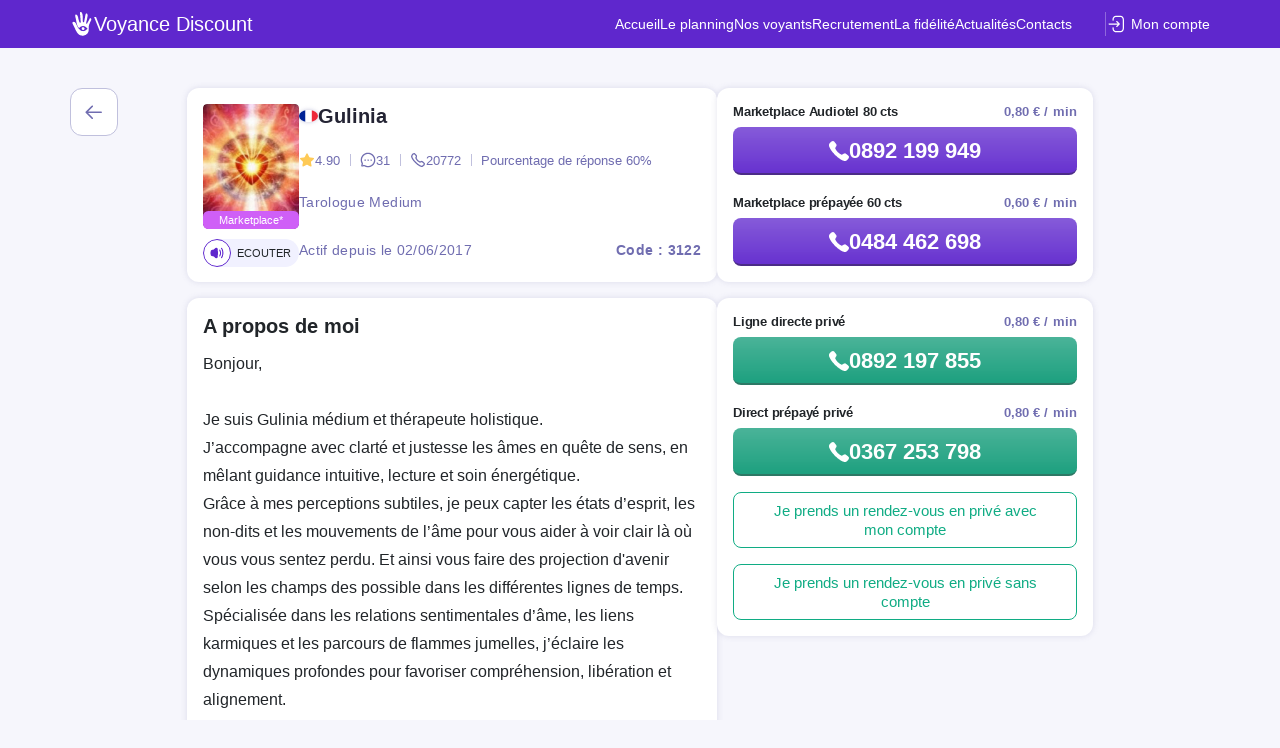

--- FILE ---
content_type: text/html; charset=UTF-8
request_url: https://www.voyancediscount.fr/voyant.html?id=3122
body_size: 19712
content:

<!DOCTYPE html>
<html lang="fr">

<head>
    <meta charset="UTF-8">

    <title></title>
    <meta name="keywords" content="">
    <meta name="description" content="">

    <script src="/javascript/jquery/jquery.js"></script>
<link type="text/css" href="templates/jquery-ui-1.8.17.custom.css" rel="stylesheet" />
<script type="text/javascript">
   $(document).ready(function (){ 
	if (top.location != location){
	    $('#bandeau').css('display','none');
	    $('#menu').css('display','none');
	    $('#footer').css('display','none');
	}
    }); 

</script>

<script name="google analytics">
</script>

    <meta http-equiv="X-UA-Compatible" content="IE=edge">
    <meta name="viewport"
        content="width=device-width, initial-scale=1, maximum-scale=1, minimum-scale=1, user-scalable=no">

    <!-- Фон для сафари -->
    <!-- Fond de safari -->
    <meta name="msapplication-TileColor" content="#F6F6FC">
    <meta name="theme-color" content="#F6F6FC">

    <!-- Owl -->
    <link rel="stylesheet" href="./templates/2025/css/owl.carousel.min.css">

    <!-- Custom -->
    <link rel="stylesheet" href="./templates/2025/css/style.css">

    <!-- JQuery -->
    <script src="https://ajax.googleapis.com/ajax/libs/jquery/3.6.0/jquery.min.js"></script>

    <!-- Owl -->
    <script src="./templates/2025/js/owl.carousel.min.js"></script>

    <!-- Custom -->
    <script src="./templates/2025/js/script.js"></script>
    
   <!-- Datepicker -->
   <link rel="stylesheet" type="text/css" href="https://cdn.jsdelivr.net/npm/daterangepicker/daterangepicker.css" />

   <!-- Phone select -->
   <link href="https://cdn.jsdelivr.net/npm/select2@4.1.0-rc.0/dist/css/select2.min.css" rel="stylesheet" />


    <title>Accueil | Voyance Discount</title>
</head>

<body class="">

    <header class="header">
        <div class="container">
            <div class="header__body">
                <div class="header__logo"><a href="./"><img src="./templates/2025/img/general/logo.svg"
                            alt="logo"><span>Voyance Discount</span></a></div>
                <nav class="header-nav">
                    <a href="voyancepaschers-compte.html" class="header-button">Mon
                        compte</a>
                    <ul class="header-nav__menu">
                        <li><a href="voyancepaschers-accueil.html" class="_home">Accueil</a>
                        </li>
                        <li><a href="voyancepaschers-planning.html" class="_plan">Le
                                planning</a></li>
                        <li><a href="voyancepaschers-voyants.html" class="_nos">Nos
                                voyants</a>
                        </li>
                        <li><a href="https://avenirtel.fr/recrutement"
                                class="_recr"
				target="_blank">Recrutement</a></li>
                        <li><a href="voyancepaschers-fidelite.html" class="_cupon">La
                                fidélité</a></li>
                        <li><a href="voyancepaschers-infos.html" class="_info">Actualités</a>
                        </li>
                        <li><a href="https://avenirtel.fr/contacts"
                                class="_contact"
				target="_blank">Contacts</a></li>
                    </ul>
                </nav>
                <div class="bars"><span></span><span></span><span></span></div>
            </div>
        </div>
    </header>
                <style>
    .duo {
        background-color: #88F !important;
    }

    .sticker-blue {
        min-height: 5.5em;
    }

    .medium-card__label--mp {
        display: flex;
        align-items: center;
        justify-content: center;
        background: #CF5FF7;
        color: white;
        font-size: 10.5px;
        height: 18px;
        margin-top: -2.5em;
        position: relative;
        border-radius: 0.5em;
        width: 100%;
        margin-bottom: 1em;
    }

</style>
<main class="main">
    <section class="voyant">
        <div class="container">
            <div class="voyant__row">
                <div class="voyant__back">
                    <a href="./" class="button-back"><svg width="24" height="24" viewBox="0 0 24 24"
                            xmlns="http://www.w3.org/2000/svg">
                            <path fill-rule="evenodd" clip-rule="evenodd"
                                d="M19.25 13.0243C19.6642 13.0243 20 12.6885 20 12.2743C20 11.8601 19.6642 11.5243 19.25 11.5243L6.06618 11.5243L10.829 6.78112C11.1225 6.48884 11.1235 6.01396 10.8312 5.72046C10.5389 5.42696 10.0641 5.42598 9.77057 5.71827L3.73145 11.7324C3.61864 11.8404 3.53949 11.9833 3.51132 12.1437C3.50371 12.1867 3.49981 12.2305 3.49981 12.2747C3.49981 12.4742 3.57927 12.6654 3.72062 12.8062L9.77062 18.8302C10.0641 19.1224 10.539 19.1214 10.8313 18.8279C11.1235 18.5344 11.1225 18.0595 10.829 17.7672L6.06559 13.0243L19.25 13.0243Z" />
                        </svg></a>
                </div>
                <div class="voyant__body">
                    <div class="voyant__left">
                        <div class="voyant-card">
                            <div class="voyant-card__thumbnail">
                                <figure>
                                    <img src="images/voyants/3122_full.png" alt="">
                                </figure>

                                                <div class="medium-card__label medium-card__label--mp">Marketplace*</div>
                                                
                                                                <div class="voyant-card__audio audio-player pause"
                                    data-url="annonces/ogg/annonce3122.ogg">
                                    <div class="audio-player__body">
                                        <button class="btn audio-player__button"><span></span></button>
                                        <div class="audio-player__progress">
                                            <div class="bar"></div>
                                        </div>
                                        <div class="audio-player__waveform"></div>
                                    </div>
                                    <div class="audio-player__text">ECOUTER</div>
                                </div>
                                                            </div>
                            <div class="voyant-card__content">
                                <div class="voyant-card__header">
                                    <div class="voyant-card__flag">
                                        <img src="images/drapeaux/France.png"  width="100" alt="France" title="France"/>                                    </div>
                                    <h4 class="voyant-card__title">
                                        Gulinia                                    </h4>
                                </div>
                                <ul class="voyant-card__info">
                                    <li class="voyant-card__rating">
                                        <a>
                                            <svg width="16" height="16" viewBox="0 0 16 16" fill="none"
                                                xmlns="http://www.w3.org/2000/svg">
                                                <path
                                                    d="M12.1417 9.58682C11.9605 9.75855 11.8772 10.0069 11.9185 10.2505L12.5407 13.6166C12.5932 13.9019 12.47 14.1906 12.2257 14.3554C11.9864 14.5265 11.6679 14.547 11.4068 14.4102L8.30695 12.8298C8.19916 12.7737 8.07948 12.7436 7.957 12.7401H7.76732C7.70153 12.7497 7.63714 12.7702 7.57834 12.8017L4.47775 14.3897C4.32447 14.4649 4.15089 14.4916 3.98082 14.4649C3.56647 14.3883 3.29001 14.0024 3.3579 13.5954L3.98082 10.2293C4.02211 9.98364 3.93883 9.73393 3.75755 9.55946L1.23018 7.16488C1.01881 6.96442 0.945323 6.66339 1.0419 6.39177C1.13569 6.12084 1.37506 5.92312 1.66412 5.87865L5.14267 5.38537C5.40724 5.35869 5.6396 5.20133 5.75859 4.96871L7.29139 1.89681C7.32779 1.82839 7.37468 1.76545 7.43137 1.71209L7.49436 1.6642C7.52726 1.62862 7.56505 1.5992 7.60705 1.57526L7.68334 1.54789L7.80232 1.5H8.09698C8.36015 1.52668 8.59182 1.68062 8.7129 1.9105L10.266 4.96872C10.378 5.19244 10.5957 5.34775 10.8469 5.38538L14.3255 5.87866C14.6194 5.91971 14.8651 6.11812 14.9624 6.39178C15.0541 6.66613 14.975 6.96716 14.7594 7.16489L12.1417 9.58682Z"
                                                    fill="#FECA57" />
                                            </svg>
                                            <span>
                                                4.90                                            </span>
                                        </a>
                                    </li>
                                    <li class="voyant-card__comments">
                                        <a href="#comments-title">
                                            <svg width="16" height="16" viewBox="0 0 16 16" fill="none"
                                                xmlns="http://www.w3.org/2000/svg">
                                                <path fill-rule="evenodd" clip-rule="evenodd"
                                                    d="M8.01311 0.683838C3.75854 0.683838 0.683105 4.16159 0.683105 8.01052C0.683105 9.25618 1.04487 10.5164 1.662 11.6519C1.66634 11.6599 1.67086 11.6678 1.67553 11.6756L1.67567 11.6771C1.67621 11.6846 1.67566 11.7017 1.66687 11.7266C1.66332 11.7367 1.66001 11.7468 1.65696 11.7571L1.21029 13.2527L1.21017 13.2526L1.20675 13.2649C1.0954 13.6664 1.20479 14.079 1.50091 14.3519C1.78823 14.6168 2.19317 14.6966 2.56877 14.5807L3.91149 14.1819L3.92889 14.1765C3.96999 14.163 3.995 14.1629 4.04221 14.1774C4.11457 14.1997 4.2076 14.248 4.38099 14.3539L4.38095 14.354L4.38979 14.3592C5.473 14.9975 6.80242 15.3172 7.99977 15.3172C11.614 15.3172 15.3164 12.5184 15.3164 7.99049C15.3164 4.09423 12.174 0.683838 8.01311 0.683838ZM1.98311 8.01052C1.98311 4.83425 4.521 1.98384 8.01311 1.98384C11.4256 1.98384 14.0164 4.78142 14.0164 7.99049C14.0164 11.7016 10.9989 14.0172 7.99977 14.0172C7.0121 14.0172 5.91687 13.7489 5.05407 13.2417L5.05282 13.241C4.72838 13.0428 4.20458 12.7229 3.53377 12.938L2.57606 13.2224L2.89867 12.1422C3.0184 11.7892 3.00864 11.3762 2.79779 11.0193C2.27232 10.0483 1.98311 9.00418 1.98311 8.01052ZM7.37803 8.14872C7.37803 8.57855 7.72724 8.92776 8.15708 8.92776C8.58693 8.92776 8.93614 8.57855 8.93614 8.14872C8.93614 7.72015 8.58693 7.37094 8.15708 7.37094C7.72724 7.37094 7.37803 7.72015 7.37803 8.14872ZM4.35059 8.14872C4.35059 8.57856 4.69979 8.92777 5.12964 8.92777C5.55948 8.92777 5.90869 8.57856 5.90869 8.14872C5.90869 7.72015 5.55948 7.37095 5.12964 7.37095C4.69979 7.37095 4.35059 7.72015 4.35059 8.14872ZM11.1864 8.92776C10.7565 8.92776 10.4073 8.57855 10.4073 8.14872C10.4073 7.72015 10.7565 7.37094 11.1864 7.37094C11.6162 7.37094 11.9654 7.72015 11.9654 8.14872C11.9654 8.57855 11.6162 8.92776 11.1864 8.92776Z"
                                                    fill="#706DB0" />
                                            </svg>
                                            <span>
                                                31                                            </span>
                                        </a>
                                    </li>
                                    <li class="voyant-card__calls">
                                        <a>
                                            <svg width="16" height="16" viewBox="0 0 16 16" fill="none"
                                                xmlns="http://www.w3.org/2000/svg">
                                                <path fill-rule="evenodd" clip-rule="evenodd"
                                                    d="M1.9929 3.24786C2.20378 2.89869 3.36568 1.62868 4.19483 1.66702C4.44268 1.68756 4.66178 1.83749 4.83979 2.01139C5.24855 2.41054 6.41866 3.92018 6.48507 4.23785C6.64666 5.01698 5.71823 5.4661 6.00238 6.25139C6.72676 8.02393 7.97493 9.27203 9.74825 9.9957C10.5329 10.2798 10.982 9.35145 11.7612 9.51371C12.0782 9.58012 13.5886 10.7502 13.9878 11.1589C14.161 11.3362 14.3116 11.556 14.3322 11.8038C14.363 12.6768 13.0142 13.855 12.7512 14.0057C12.1309 14.4493 11.3216 14.4418 10.335 13.9831C7.58193 12.8377 3.18219 8.52098 2.0155 5.66396C1.56909 4.68287 1.53828 3.86815 1.9929 3.24786Z"
                                                    stroke="#706DB0" stroke-width="1.3" stroke-linecap="round"
                                                    stroke-linejoin="round" />
                                            </svg>
                                            <span>
                                                20772                                            </span>
                                        </a>
                                    </li>
                                    <li>
                                        <div class="voyant-card__success"><span>Pourcentage de réponse</span>
                                            <span>60%</span></div>
                                    </li>
                                </ul>
                                <p class="voyant-card__types">
                                                                                                            Tarologue                                    Medium                                </p>
                                <div class="voyant-card__inline">
                                    <p class="voyant-card__date">Actif depuis le
                                        02/06/2017                                    </p>
                                    <p class="voyant-card__code"><strong>Code :
                                            3122                                        </strong></p>
                                </div>
                            </div>
                        </div>
                        <div class="voyant-bio">
                            <h2 class="voyant-bio__title">A propos de moi</h2>
                            <div class="voyant-bio__desc">
                                <p>
                                    Bonjour,<br /><br />Je suis Gulinia  médium et thérapeute holistique.<br />J’accompagne avec clarté et justesse les âmes en quête de sens, en mêlant guidance intuitive, lecture et soin énergétique.<br />Grâce à mes perceptions subtiles, je peux capter les états d’esprit, les non-dits et les mouvements de l’âme pour vous aider à voir clair là où vous vous sentez perdu. Et ainsi vous faire des projection d'avenir selon les champs des possible dans les différentes lignes de temps.<br />Spécialisée dans les relations sentimentales d’âme, les liens karmiques et les parcours de flammes jumelles, j’éclaire les dynamiques profondes pour favoriser compréhension, libération et alignement.<br />J’offre un accompagnement à l’évolution spirituelle accessible à tous, même aux débutants, sans discours perché ni langage codé.<br />Je travaille sans complaisance, car mon but est de vous aider à avancer en conscience, et non à nourrir des illusions.<br />Chaque séance est une rencontre avec soi, une clé vers plus de vérité intérieure et de paix.<br />De cœur à cœur<br />D'âme à âme<br />Gulinia                                </p>
                            </div>
                        </div>
                    </div>
                                        <div class="voyant__right"> 
                                                <div class="voyant__group">
                                                        <div class="voyant-phone voyant-phone--audiotel">
                                <div class="voyant-phone__header">
                                       <div class="voyant-phone__title">Marketplace Audiotel 80 cts</div>
                                        <div class="voyant-phone__prices">
                                            <span class="voyant-phone__price">0,80 € / min</span>
                                        </div>
                                </div>
                                <a href="tel:" class="voyant-phone__number">
                                    <svg width="20" height="20" viewBox="0 0 20 20" xmlns="http://www.w3.org/2000/svg">
                                        <path
                                            d="M16.1668 12.3792C15.4951 12.2347 14.9637 12.5466 14.4932 12.8189C14.0114 13.0996 13.0951 13.8429 12.57 13.6526C9.88108 12.5455 7.35213 10.192 6.25739 7.49237C6.06444 6.95598 6.80424 6.03391 7.08283 5.54637C7.35316 5.07443 7.65858 4.53803 7.51928 3.8613C7.3934 3.25317 5.76522 1.18139 5.18947 0.614843C4.80977 0.240613 4.42078 0.0347856 4.02147 0.00152065C2.5202 -0.0629302 0.843516 1.94024 0.549452 2.41947C-0.187255 3.44133 -0.183128 4.80103 0.561834 6.44973C2.35717 10.8781 9.14747 17.5613 13.5925 19.4241C14.4128 19.8077 15.1629 20 15.8366 20C16.496 20 17.0831 19.816 17.5876 19.4511C17.9684 19.2318 20.0536 17.4719 19.9989 15.9302C19.9659 15.5373 19.7606 15.1444 19.3912 14.7639C18.8289 14.1828 16.7704 12.506 16.1668 12.3792" />
                                    </svg>
                                    <span>0892&nbsp;199&nbsp;949</span>
                                </a>
                            </div>
                                                        <div class="voyant-phone voyant-phone--audiotel">
                                                        <div class="voyant-phone voyant-phone--audiotel">
                                <div class="voyant-phone__header">
                                    <div class="voyant-phone__title">Marketplace prépayée 60 cts</div>
                                    <div class="voyant-phone__prices">
                                        <span class="voyant-phone__price">0,60 € / min</span>
                                    </div>
                                </div>
                                <a href="tel:" class="voyant-phone__number">
                                    <svg width="20" height="20" viewBox="0 0 20 20" xmlns="http://www.w3.org/2000/svg">
                                        <path
                                            d="M16.1668 12.3792C15.4951 12.2347 14.9637 12.5466 14.4932 12.8189C14.0114 13.0996 13.0951 13.8429 12.57 13.6526C9.88108 12.5455 7.35213 10.192 6.25739 7.49237C6.06444 6.95598 6.80424 6.03391 7.08283 5.54637C7.35316 5.07443 7.65858 4.53803 7.51928 3.8613C7.3934 3.25317 5.76522 1.18139 5.18947 0.614843C4.80977 0.240613 4.42078 0.0347856 4.02147 0.00152065C2.5202 -0.0629302 0.843516 1.94024 0.549452 2.41947C-0.187255 3.44133 -0.183128 4.80103 0.561834 6.44973C2.35717 10.8781 9.14747 17.5613 13.5925 19.4241C14.4128 19.8077 15.1629 20 15.8366 20C16.496 20 17.0831 19.816 17.5876 19.4511C17.9684 19.2318 20.0536 17.4719 19.9989 15.9302C19.9659 15.5373 19.7606 15.1444 19.3912 14.7639C18.8289 14.1828 16.7704 12.506 16.1668 12.3792" />
                                    </svg>
                                    <span>0484&nbsp;462&nbsp;698</span>
                                </a>
                            </div>
                            
            				            				                            </div>
                        </div>

                        <div class="voyant__group">

                                                        <div class="voyant-phone voyant-phone--prive">
                                <div class="voyant-phone__header">
                                    <div class="voyant-phone__title">Ligne directe privé</div>
                                    <div class="voyant-phone__prices">
                                        <span class="voyant-phone__price">0,80 € / min</span>
                                    </div>
                                </div>
                                <a href="tel:" class="voyant-phone__number">
                                    <svg width="20" height="20" viewBox="0 0 20 20" xmlns="http://www.w3.org/2000/svg">
                                        <path
                                            d="M16.1668 12.3792C15.4951 12.2347 14.9637 12.5466 14.4932 12.8189C14.0114 13.0996 13.0951 13.8429 12.57 13.6526C9.88108 12.5455 7.35213 10.192 6.25739 7.49237C6.06444 6.95598 6.80424 6.03391 7.08283 5.54637C7.35316 5.07443 7.65858 4.53803 7.51928 3.8613C7.3934 3.25317 5.76522 1.18139 5.18947 0.614843C4.80977 0.240613 4.42078 0.0347856 4.02147 0.00152065C2.5202 -0.0629302 0.843516 1.94024 0.549452 2.41947C-0.187255 3.44133 -0.183128 4.80103 0.561834 6.44973C2.35717 10.8781 9.14747 17.5613 13.5925 19.4241C14.4128 19.8077 15.1629 20 15.8366 20C16.496 20 17.0831 19.816 17.5876 19.4511C17.9684 19.2318 20.0536 17.4719 19.9989 15.9302C19.9659 15.5373 19.7606 15.1444 19.3912 14.7639C18.8289 14.1828 16.7704 12.506 16.1668 12.3792" />
                                    </svg>
                                    <span>0892&nbsp;197&nbsp;855</span>
                                </a>
                            </div>
                            
                                                    <div class="voyant-phone voyant-phone--prive">
                                <div class="voyant-phone__header">
                                    <div class="voyant-phone__title">Direct prépayé privé</div>
                                    <div class="voyant-phone__prices">
                                        <span class="voyant-phone__price">0,80 € / min</span>
                                    </div>
                                </div>
                                <a href="tel:" class="voyant-phone__number">
                                    <svg width="20" height="20" viewBox="0 0 20 20" xmlns="http://www.w3.org/2000/svg">
                                        <path
                                            d="M16.1668 12.3792C15.4951 12.2347 14.9637 12.5466 14.4932 12.8189C14.0114 13.0996 13.0951 13.8429 12.57 13.6526C9.88108 12.5455 7.35213 10.192 6.25739 7.49237C6.06444 6.95598 6.80424 6.03391 7.08283 5.54637C7.35316 5.07443 7.65858 4.53803 7.51928 3.8613C7.3934 3.25317 5.76522 1.18139 5.18947 0.614843C4.80977 0.240613 4.42078 0.0347856 4.02147 0.00152065C2.5202 -0.0629302 0.843516 1.94024 0.549452 2.41947C-0.187255 3.44133 -0.183128 4.80103 0.561834 6.44973C2.35717 10.8781 9.14747 17.5613 13.5925 19.4241C14.4128 19.8077 15.1629 20 15.8366 20C16.496 20 17.0831 19.816 17.5876 19.4511C17.9684 19.2318 20.0536 17.4719 19.9989 15.9302C19.9659 15.5373 19.7606 15.1444 19.3912 14.7639C18.8289 14.1828 16.7704 12.506 16.1668 12.3792" />
                                    </svg>
                                    <span>0367&nbsp;253&nbsp;798</span>
                                </a>
                                <div class="voyant-phone__alert" data-modal="modal-needlog"
                                    onclick="location.href='rdv.html?id=3122'"
                                >
                                    <p>Je prends un rendez-vous en privé avec mon compte</p>
                                </div>
                            
            				                                <div class="voyant-phone__alert" data-modal="modal-possible"
                                    onclick="location.href='https://phpay.eu?id=3122&nom=Gulinia&host=www.voyancediscount.fr'"
                                >
                                    <p>Je prends un rendez-vous en privé sans compte</p>
                                </div>
                                                        </div>
                                                </div>
                    </div>
                                    </div>
            </div>
        </div>
    </section>

    <section class="planning planning--voyant">
        <div class="container">
            <div class="planning__body">
                <div class="planning__head">
                    <h2 class="planning__title">Disponibilités:</h2>
                    <div class="planning__actions">
                        <ul class="planning__legends">
                            <li class="audio">Audiotel</li>
                            <li class="prive">CB</li>
                            <li class="duo">Duo</li>
                            <li class="indispo">Indisponible</li>
                        </ul>
                    </div>
                </div>
                <div class="planning__table">
                    <table>
                        <thead style="top: 0px;" class="row head-row">
                            <tr class="row">
                                <th class="head-column" style="width: 43px;">Heure<br>data</th>

                                                                <th style="text-align: center;">
                                    <div>00</div>
                                    <img src="https:/./templates/2025/img/icon-table-arrow-down.svg" alt="arrow-down">
                                    <div>01</div>
                                </th>
                                                                <th style="text-align: center;">
                                    <div>01</div>
                                    <img src="https:/./templates/2025/img/icon-table-arrow-down.svg" alt="arrow-down">
                                    <div>02</div>
                                </th>
                                                                <th style="text-align: center;">
                                    <div>02</div>
                                    <img src="https:/./templates/2025/img/icon-table-arrow-down.svg" alt="arrow-down">
                                    <div>03</div>
                                </th>
                                                                <th style="text-align: center;">
                                    <div>03</div>
                                    <img src="https:/./templates/2025/img/icon-table-arrow-down.svg" alt="arrow-down">
                                    <div>04</div>
                                </th>
                                                                <th style="text-align: center;">
                                    <div>04</div>
                                    <img src="https:/./templates/2025/img/icon-table-arrow-down.svg" alt="arrow-down">
                                    <div>05</div>
                                </th>
                                                                <th style="text-align: center;">
                                    <div>05</div>
                                    <img src="https:/./templates/2025/img/icon-table-arrow-down.svg" alt="arrow-down">
                                    <div>06</div>
                                </th>
                                                                <th style="text-align: center;">
                                    <div>06</div>
                                    <img src="https:/./templates/2025/img/icon-table-arrow-down.svg" alt="arrow-down">
                                    <div>07</div>
                                </th>
                                                                <th style="text-align: center;">
                                    <div>07</div>
                                    <img src="https:/./templates/2025/img/icon-table-arrow-down.svg" alt="arrow-down">
                                    <div>08</div>
                                </th>
                                                                <th style="text-align: center;">
                                    <div>08</div>
                                    <img src="https:/./templates/2025/img/icon-table-arrow-down.svg" alt="arrow-down">
                                    <div>09</div>
                                </th>
                                                                <th style="text-align: center;">
                                    <div>09</div>
                                    <img src="https:/./templates/2025/img/icon-table-arrow-down.svg" alt="arrow-down">
                                    <div>10</div>
                                </th>
                                                                <th style="text-align: center;">
                                    <div>10</div>
                                    <img src="https:/./templates/2025/img/icon-table-arrow-down.svg" alt="arrow-down">
                                    <div>11</div>
                                </th>
                                                                <th style="text-align: center;">
                                    <div>11</div>
                                    <img src="https:/./templates/2025/img/icon-table-arrow-down.svg" alt="arrow-down">
                                    <div>12</div>
                                </th>
                                                                <th style="text-align: center;">
                                    <div>12</div>
                                    <img src="https:/./templates/2025/img/icon-table-arrow-down.svg" alt="arrow-down">
                                    <div>13</div>
                                </th>
                                                                <th style="text-align: center;">
                                    <div>13</div>
                                    <img src="https:/./templates/2025/img/icon-table-arrow-down.svg" alt="arrow-down">
                                    <div>14</div>
                                </th>
                                                                <th style="text-align: center;">
                                    <div>14</div>
                                    <img src="https:/./templates/2025/img/icon-table-arrow-down.svg" alt="arrow-down">
                                    <div>15</div>
                                </th>
                                                                <th style="text-align: center;">
                                    <div>15</div>
                                    <img src="https:/./templates/2025/img/icon-table-arrow-down.svg" alt="arrow-down">
                                    <div>16</div>
                                </th>
                                                                <th style="text-align: center;">
                                    <div>16</div>
                                    <img src="https:/./templates/2025/img/icon-table-arrow-down.svg" alt="arrow-down">
                                    <div>17</div>
                                </th>
                                                                <th style="text-align: center;">
                                    <div>17</div>
                                    <img src="https:/./templates/2025/img/icon-table-arrow-down.svg" alt="arrow-down">
                                    <div>18</div>
                                </th>
                                                                <th style="text-align: center;">
                                    <div>18</div>
                                    <img src="https:/./templates/2025/img/icon-table-arrow-down.svg" alt="arrow-down">
                                    <div>19</div>
                                </th>
                                                                <th style="text-align: center;">
                                    <div>19</div>
                                    <img src="https:/./templates/2025/img/icon-table-arrow-down.svg" alt="arrow-down">
                                    <div>20</div>
                                </th>
                                                                <th style="text-align: center;">
                                    <div>20</div>
                                    <img src="https:/./templates/2025/img/icon-table-arrow-down.svg" alt="arrow-down">
                                    <div>21</div>
                                </th>
                                                                <th style="text-align: center;">
                                    <div>21</div>
                                    <img src="https:/./templates/2025/img/icon-table-arrow-down.svg" alt="arrow-down">
                                    <div>22</div>
                                </th>
                                                                <th style="text-align: center;">
                                    <div>22</div>
                                    <img src="https:/./templates/2025/img/icon-table-arrow-down.svg" alt="arrow-down">
                                    <div>23</div>
                                </th>
                                                                <th style="text-align: center;">
                                    <div>23</div>
                                    <img src="https:/./templates/2025/img/icon-table-arrow-down.svg" alt="arrow-down">
                                    <div>24</div>
                                </th>
                                                        </thead>
                        <tbody>
                            <tr class="null-row">
                                <td></td>
                            </tr>
                        </tbody>
                        <tbody id="ajax">
                            <tr class="row">
                                <td class="head-column">VEN 19/12</td>
    
    		    <td>
                <div class="cell">

			                    
			    <p class="part empty_bar"></p>
			                    
			    <p class="part empty_bar"></p>
			                    
			    <p class="part empty_bar"></p>
			                    
			    <p class="part empty_bar"></p>
			                </div>
		    </td>
			    <td>
                <div class="cell">

			                    
			    <p class="part empty_bar"></p>
			                    
			    <p class="part empty_bar"></p>
			                    
			    <p class="part empty_bar"></p>
			                    
			    <p class="part empty_bar"></p>
			                </div>
		    </td>
			    <td>
                <div class="cell">

			                    
			    <p class="part empty_bar"></p>
			                    
			    <p class="part empty_bar"></p>
			                    
			    <p class="part empty_bar"></p>
			                    
			    <p class="part empty_bar"></p>
			                </div>
		    </td>
			    <td>
                <div class="cell">

			                    
			    <p class="part empty_bar"></p>
			                    
			    <p class="part empty_bar"></p>
			                    
			    <p class="part empty_bar"></p>
			                    
			    <p class="part empty_bar"></p>
			                </div>
		    </td>
			    <td>
                <div class="cell">

			                    
			    <p class="part empty_bar"></p>
			                    
			    <p class="part empty_bar"></p>
			                    
			    <p class="part empty_bar"></p>
			                    
			    <p class="part empty_bar"></p>
			                </div>
		    </td>
			    <td>
                <div class="cell">

			                    
			    <p class="part empty_bar"></p>
			                    
			    <p class="part empty_bar"></p>
			                    
			    <p class="part empty_bar"></p>
			                    
			    <p class="part empty_bar"></p>
			                </div>
		    </td>
			    <td>
                <div class="cell">

			                    
			    <p class="part empty_bar"></p>
			                    
			    <p class="part empty_bar"></p>
			                    
			    <p class="part empty_bar"></p>
			                    
			    <p class="part empty_bar"></p>
			                </div>
		    </td>
			    <td>
                <div class="cell">

			                    
			    <p class="part empty_bar"></p>
			                    
			    <p class="part empty_bar"></p>
			                    
			    <p class="part empty_bar"></p>
			                    
			    <p class="part empty_bar"></p>
			                </div>
		    </td>
			    <td>
                <div class="cell">

			                    
			    <p class="part empty_bar"></p>
			                    
			    <p class="part empty_bar"></p>
			                    
			    <p class="part empty_bar"></p>
			                    
			    <p class="part empty_bar"></p>
			                </div>
		    </td>
			    <td>
                <div class="cell">

			                    
			    <p class="part empty_bar"></p>
			                    
			    <p class="part empty_bar"></p>
			                    
			    <p class="part empty_bar"></p>
			                    
			    <p class="part empty_bar"></p>
			                </div>
		    </td>
			    <td>
                <div class="cell">

			                    
			    <p class="part empty_bar"></p>
			                    
			    <p class="part empty_bar"></p>
			                    
			    <p class="part empty_bar"></p>
			                    
			    <p class="part empty_bar"></p>
			                </div>
		    </td>
			    <td>
                <div class="cell">

			                    
			    <p class="part empty_bar"></p>
			                    
			    <p class="part empty_bar"></p>
			                    
			    <p class="part empty_bar"></p>
			                    
			    <p class="part empty_bar"></p>
			                </div>
		    </td>
			    <td>
                <div class="cell">

			                    
			    <p class="part empty_bar"></p>
			                    
			    <p class="part empty_bar"></p>
			                    
			    <p class="part empty_bar"></p>
			                    
			    <p class="part empty_bar"></p>
			                </div>
		    </td>
			    <td>
                <div class="cell">

			                    
			    <p class="part empty_bar"></p>
			                    
			    <p class="part empty_bar"></p>
			                    
			    <p class="part empty_bar"></p>
			                    
			    <p class="part empty_bar"></p>
			                </div>
		    </td>
			    <td>
                <div class="cell">

			                    
			    <p class="part audiotel_bar"></p>
			                    
			    <p class="part audiotel_bar"></p>
			                    
			    <p class="part audiotel_bar"></p>
			                    
			    <p class="part audiotel_bar"></p>
			                </div>
		    </td>
			    <td>
                <div class="cell">

			                    
			    <p class="part audiotel_bar"></p>
			                    
			    <p class="part audiotel_bar"></p>
			                    
			    <p class="part audiotel_bar"></p>
			                    
			    <p class="part audiotel_bar"></p>
			                </div>
		    </td>
			    <td>
                <div class="cell">

			                    
			    <p class="part empty_bar"></p>
			                    
			    <p class="part empty_bar"></p>
			                    
			    <p class="part empty_bar"></p>
			                    
			    <p class="part empty_bar"></p>
			                </div>
		    </td>
			    <td>
                <div class="cell">

			                    
			    <p class="part empty_bar"></p>
			                    
			    <p class="part empty_bar"></p>
			                    
			    <p class="part empty_bar"></p>
			                    
			    <p class="part empty_bar"></p>
			                </div>
		    </td>
			    <td>
                <div class="cell">

			                    
			    <p class="part empty_bar"></p>
			                    
			    <p class="part empty_bar"></p>
			                    
			    <p class="part empty_bar"></p>
			                    
			    <p class="part empty_bar"></p>
			                </div>
		    </td>
			    <td>
                <div class="cell">

			                    
			    <p class="part audiotel_bar"></p>
			                    
			    <p class="part audiotel_bar"></p>
			                    
			    <p class="part audiotel_bar"></p>
			                    
			    <p class="part audiotel_bar"></p>
			                </div>
		    </td>
			    <td>
                <div class="cell">

			                    
			    <p class="part empty_bar"></p>
			                    
			    <p class="part empty_bar"></p>
			                    
			    <p class="part empty_bar"></p>
			                    
			    <p class="part empty_bar"></p>
			                </div>
		    </td>
			    <td>
                <div class="cell">

			                    
			    <p class="part empty_bar"></p>
			                    
			    <p class="part empty_bar"></p>
			                    
			    <p class="part empty_bar"></p>
			                    
			    <p class="part empty_bar"></p>
			                </div>
		    </td>
			    <td>
                <div class="cell">

			                    
			    <p class="part empty_bar"></p>
			                    
			    <p class="part empty_bar"></p>
			                    
			    <p class="part empty_bar"></p>
			                    
			    <p class="part empty_bar"></p>
			                </div>
		    </td>
			    <td>
                <div class="cell">

			                    
			    <p class="part empty_bar"></p>
			                    
			    <p class="part empty_bar"></p>
			                    
			    <p class="part empty_bar"></p>
			                    
			    <p class="part empty_bar"></p>
			                </div>
		    </td>
	                            </tr>
                            <tr class="row">
                                <td class="head-column">SAM 20/12</td>
    
    		    <td>
                <div class="cell">

			                    
			    <p class="part empty_bar"></p>
			                    
			    <p class="part empty_bar"></p>
			                    
			    <p class="part empty_bar"></p>
			                    
			    <p class="part empty_bar"></p>
			                </div>
		    </td>
			    <td>
                <div class="cell">

			                    
			    <p class="part empty_bar"></p>
			                    
			    <p class="part empty_bar"></p>
			                    
			    <p class="part empty_bar"></p>
			                    
			    <p class="part empty_bar"></p>
			                </div>
		    </td>
			    <td>
                <div class="cell">

			                    
			    <p class="part empty_bar"></p>
			                    
			    <p class="part empty_bar"></p>
			                    
			    <p class="part empty_bar"></p>
			                    
			    <p class="part empty_bar"></p>
			                </div>
		    </td>
			    <td>
                <div class="cell">

			                    
			    <p class="part empty_bar"></p>
			                    
			    <p class="part empty_bar"></p>
			                    
			    <p class="part empty_bar"></p>
			                    
			    <p class="part empty_bar"></p>
			                </div>
		    </td>
			    <td>
                <div class="cell">

			                    
			    <p class="part empty_bar"></p>
			                    
			    <p class="part empty_bar"></p>
			                    
			    <p class="part empty_bar"></p>
			                    
			    <p class="part empty_bar"></p>
			                </div>
		    </td>
			    <td>
                <div class="cell">

			                    
			    <p class="part empty_bar"></p>
			                    
			    <p class="part empty_bar"></p>
			                    
			    <p class="part empty_bar"></p>
			                    
			    <p class="part empty_bar"></p>
			                </div>
		    </td>
			    <td>
                <div class="cell">

			                    
			    <p class="part empty_bar"></p>
			                    
			    <p class="part empty_bar"></p>
			                    
			    <p class="part empty_bar"></p>
			                    
			    <p class="part empty_bar"></p>
			                </div>
		    </td>
			    <td>
                <div class="cell">

			                    
			    <p class="part empty_bar"></p>
			                    
			    <p class="part empty_bar"></p>
			                    
			    <p class="part empty_bar"></p>
			                    
			    <p class="part empty_bar"></p>
			                </div>
		    </td>
			    <td>
                <div class="cell">

			                    
			    <p class="part empty_bar"></p>
			                    
			    <p class="part empty_bar"></p>
			                    
			    <p class="part empty_bar"></p>
			                    
			    <p class="part empty_bar"></p>
			                </div>
		    </td>
			    <td>
                <div class="cell">

			                    
			    <p class="part empty_bar"></p>
			                    
			    <p class="part empty_bar"></p>
			                    
			    <p class="part empty_bar"></p>
			                    
			    <p class="part empty_bar"></p>
			                </div>
		    </td>
			    <td>
                <div class="cell">

			                    
			    <p class="part empty_bar"></p>
			                    
			    <p class="part empty_bar"></p>
			                    
			    <p class="part empty_bar"></p>
			                    
			    <p class="part empty_bar"></p>
			                </div>
		    </td>
			    <td>
                <div class="cell">

			                    
			    <p class="part empty_bar"></p>
			                    
			    <p class="part empty_bar"></p>
			                    
			    <p class="part empty_bar"></p>
			                    
			    <p class="part empty_bar"></p>
			                </div>
		    </td>
			    <td>
                <div class="cell">

			                    
			    <p class="part empty_bar"></p>
			                    
			    <p class="part empty_bar"></p>
			                    
			    <p class="part empty_bar"></p>
			                    
			    <p class="part empty_bar"></p>
			                </div>
		    </td>
			    <td>
                <div class="cell">

			                    
			    <p class="part empty_bar"></p>
			                    
			    <p class="part empty_bar"></p>
			                    
			    <p class="part empty_bar"></p>
			                    
			    <p class="part empty_bar"></p>
			                </div>
		    </td>
			    <td>
                <div class="cell">

			                    
			    <p class="part empty_bar"></p>
			                    
			    <p class="part empty_bar"></p>
			                    
			    <p class="part empty_bar"></p>
			                    
			    <p class="part empty_bar"></p>
			                </div>
		    </td>
			    <td>
                <div class="cell">

			                    
			    <p class="part empty_bar"></p>
			                    
			    <p class="part empty_bar"></p>
			                    
			    <p class="part empty_bar"></p>
			                    
			    <p class="part empty_bar"></p>
			                </div>
		    </td>
			    <td>
                <div class="cell">

			                    
			    <p class="part empty_bar"></p>
			                    
			    <p class="part empty_bar"></p>
			                    
			    <p class="part empty_bar"></p>
			                    
			    <p class="part empty_bar"></p>
			                </div>
		    </td>
			    <td>
                <div class="cell">

			                    
			    <p class="part empty_bar"></p>
			                    
			    <p class="part empty_bar"></p>
			                    
			    <p class="part empty_bar"></p>
			                    
			    <p class="part empty_bar"></p>
			                </div>
		    </td>
			    <td>
                <div class="cell">

			                    
			    <p class="part empty_bar"></p>
			                    
			    <p class="part empty_bar"></p>
			                    
			    <p class="part empty_bar"></p>
			                    
			    <p class="part empty_bar"></p>
			                </div>
		    </td>
			    <td>
                <div class="cell">

			                    
			    <p class="part empty_bar"></p>
			                    
			    <p class="part empty_bar"></p>
			                    
			    <p class="part empty_bar"></p>
			                    
			    <p class="part empty_bar"></p>
			                </div>
		    </td>
			    <td>
                <div class="cell">

			                    
			    <p class="part empty_bar"></p>
			                    
			    <p class="part empty_bar"></p>
			                    
			    <p class="part empty_bar"></p>
			                    
			    <p class="part empty_bar"></p>
			                </div>
		    </td>
			    <td>
                <div class="cell">

			                    
			    <p class="part empty_bar"></p>
			                    
			    <p class="part empty_bar"></p>
			                    
			    <p class="part empty_bar"></p>
			                    
			    <p class="part empty_bar"></p>
			                </div>
		    </td>
			    <td>
                <div class="cell">

			                    
			    <p class="part empty_bar"></p>
			                    
			    <p class="part empty_bar"></p>
			                    
			    <p class="part empty_bar"></p>
			                    
			    <p class="part empty_bar"></p>
			                </div>
		    </td>
			    <td>
                <div class="cell">

			                    
			    <p class="part empty_bar"></p>
			                    
			    <p class="part empty_bar"></p>
			                    
			    <p class="part empty_bar"></p>
			                    
			    <p class="part empty_bar"></p>
			                </div>
		    </td>
	                            </tr>
                            <tr class="row">
                                <td class="head-column">DIM 21/12</td>
    
    		    <td>
                <div class="cell">

			                    
			    <p class="part empty_bar"></p>
			                    
			    <p class="part empty_bar"></p>
			                    
			    <p class="part empty_bar"></p>
			                    
			    <p class="part empty_bar"></p>
			                </div>
		    </td>
			    <td>
                <div class="cell">

			                    
			    <p class="part empty_bar"></p>
			                    
			    <p class="part empty_bar"></p>
			                    
			    <p class="part empty_bar"></p>
			                    
			    <p class="part empty_bar"></p>
			                </div>
		    </td>
			    <td>
                <div class="cell">

			                    
			    <p class="part empty_bar"></p>
			                    
			    <p class="part empty_bar"></p>
			                    
			    <p class="part empty_bar"></p>
			                    
			    <p class="part empty_bar"></p>
			                </div>
		    </td>
			    <td>
                <div class="cell">

			                    
			    <p class="part empty_bar"></p>
			                    
			    <p class="part empty_bar"></p>
			                    
			    <p class="part empty_bar"></p>
			                    
			    <p class="part empty_bar"></p>
			                </div>
		    </td>
			    <td>
                <div class="cell">

			                    
			    <p class="part empty_bar"></p>
			                    
			    <p class="part empty_bar"></p>
			                    
			    <p class="part empty_bar"></p>
			                    
			    <p class="part empty_bar"></p>
			                </div>
		    </td>
			    <td>
                <div class="cell">

			                    
			    <p class="part empty_bar"></p>
			                    
			    <p class="part empty_bar"></p>
			                    
			    <p class="part empty_bar"></p>
			                    
			    <p class="part empty_bar"></p>
			                </div>
		    </td>
			    <td>
                <div class="cell">

			                    
			    <p class="part empty_bar"></p>
			                    
			    <p class="part empty_bar"></p>
			                    
			    <p class="part empty_bar"></p>
			                    
			    <p class="part empty_bar"></p>
			                </div>
		    </td>
			    <td>
                <div class="cell">

			                    
			    <p class="part empty_bar"></p>
			                    
			    <p class="part empty_bar"></p>
			                    
			    <p class="part empty_bar"></p>
			                    
			    <p class="part empty_bar"></p>
			                </div>
		    </td>
			    <td>
                <div class="cell">

			                    
			    <p class="part empty_bar"></p>
			                    
			    <p class="part empty_bar"></p>
			                    
			    <p class="part empty_bar"></p>
			                    
			    <p class="part empty_bar"></p>
			                </div>
		    </td>
			    <td>
                <div class="cell">

			                    
			    <p class="part empty_bar"></p>
			                    
			    <p class="part empty_bar"></p>
			                    
			    <p class="part empty_bar"></p>
			                    
			    <p class="part empty_bar"></p>
			                </div>
		    </td>
			    <td>
                <div class="cell">

			                    
			    <p class="part empty_bar"></p>
			                    
			    <p class="part empty_bar"></p>
			                    
			    <p class="part empty_bar"></p>
			                    
			    <p class="part empty_bar"></p>
			                </div>
		    </td>
			    <td>
                <div class="cell">

			                    
			    <p class="part empty_bar"></p>
			                    
			    <p class="part empty_bar"></p>
			                    
			    <p class="part empty_bar"></p>
			                    
			    <p class="part empty_bar"></p>
			                </div>
		    </td>
			    <td>
                <div class="cell">

			                    
			    <p class="part empty_bar"></p>
			                    
			    <p class="part empty_bar"></p>
			                    
			    <p class="part empty_bar"></p>
			                    
			    <p class="part empty_bar"></p>
			                </div>
		    </td>
			    <td>
                <div class="cell">

			                    
			    <p class="part empty_bar"></p>
			                    
			    <p class="part empty_bar"></p>
			                    
			    <p class="part empty_bar"></p>
			                    
			    <p class="part empty_bar"></p>
			                </div>
		    </td>
			    <td>
                <div class="cell">

			                    
			    <p class="part empty_bar"></p>
			                    
			    <p class="part empty_bar"></p>
			                    
			    <p class="part empty_bar"></p>
			                    
			    <p class="part empty_bar"></p>
			                </div>
		    </td>
			    <td>
                <div class="cell">

			                    
			    <p class="part empty_bar"></p>
			                    
			    <p class="part empty_bar"></p>
			                    
			    <p class="part empty_bar"></p>
			                    
			    <p class="part empty_bar"></p>
			                </div>
		    </td>
			    <td>
                <div class="cell">

			                    
			    <p class="part empty_bar"></p>
			                    
			    <p class="part empty_bar"></p>
			                    
			    <p class="part empty_bar"></p>
			                    
			    <p class="part empty_bar"></p>
			                </div>
		    </td>
			    <td>
                <div class="cell">

			                    
			    <p class="part empty_bar"></p>
			                    
			    <p class="part empty_bar"></p>
			                    
			    <p class="part empty_bar"></p>
			                    
			    <p class="part empty_bar"></p>
			                </div>
		    </td>
			    <td>
                <div class="cell">

			                    
			    <p class="part empty_bar"></p>
			                    
			    <p class="part empty_bar"></p>
			                    
			    <p class="part empty_bar"></p>
			                    
			    <p class="part empty_bar"></p>
			                </div>
		    </td>
			    <td>
                <div class="cell">

			                    
			    <p class="part empty_bar"></p>
			                    
			    <p class="part empty_bar"></p>
			                    
			    <p class="part empty_bar"></p>
			                    
			    <p class="part empty_bar"></p>
			                </div>
		    </td>
			    <td>
                <div class="cell">

			                    
			    <p class="part empty_bar"></p>
			                    
			    <p class="part empty_bar"></p>
			                    
			    <p class="part empty_bar"></p>
			                    
			    <p class="part empty_bar"></p>
			                </div>
		    </td>
			    <td>
                <div class="cell">

			                    
			    <p class="part empty_bar"></p>
			                    
			    <p class="part empty_bar"></p>
			                    
			    <p class="part empty_bar"></p>
			                    
			    <p class="part empty_bar"></p>
			                </div>
		    </td>
			    <td>
                <div class="cell">

			                    
			    <p class="part empty_bar"></p>
			                    
			    <p class="part empty_bar"></p>
			                    
			    <p class="part empty_bar"></p>
			                    
			    <p class="part empty_bar"></p>
			                </div>
		    </td>
			    <td>
                <div class="cell">

			                    
			    <p class="part empty_bar"></p>
			                    
			    <p class="part empty_bar"></p>
			                    
			    <p class="part empty_bar"></p>
			                    
			    <p class="part empty_bar"></p>
			                </div>
		    </td>
	                            </tr>
                            <tr class="row">
                                <td class="head-column">LUN 22/12</td>
    
    		    <td>
                <div class="cell">

			                    
			    <p class="part empty_bar"></p>
			                    
			    <p class="part empty_bar"></p>
			                    
			    <p class="part empty_bar"></p>
			                    
			    <p class="part empty_bar"></p>
			                </div>
		    </td>
			    <td>
                <div class="cell">

			                    
			    <p class="part empty_bar"></p>
			                    
			    <p class="part empty_bar"></p>
			                    
			    <p class="part empty_bar"></p>
			                    
			    <p class="part empty_bar"></p>
			                </div>
		    </td>
			    <td>
                <div class="cell">

			                    
			    <p class="part empty_bar"></p>
			                    
			    <p class="part empty_bar"></p>
			                    
			    <p class="part empty_bar"></p>
			                    
			    <p class="part empty_bar"></p>
			                </div>
		    </td>
			    <td>
                <div class="cell">

			                    
			    <p class="part empty_bar"></p>
			                    
			    <p class="part empty_bar"></p>
			                    
			    <p class="part empty_bar"></p>
			                    
			    <p class="part empty_bar"></p>
			                </div>
		    </td>
			    <td>
                <div class="cell">

			                    
			    <p class="part empty_bar"></p>
			                    
			    <p class="part empty_bar"></p>
			                    
			    <p class="part empty_bar"></p>
			                    
			    <p class="part empty_bar"></p>
			                </div>
		    </td>
			    <td>
                <div class="cell">

			                    
			    <p class="part empty_bar"></p>
			                    
			    <p class="part empty_bar"></p>
			                    
			    <p class="part empty_bar"></p>
			                    
			    <p class="part empty_bar"></p>
			                </div>
		    </td>
			    <td>
                <div class="cell">

			                    
			    <p class="part empty_bar"></p>
			                    
			    <p class="part empty_bar"></p>
			                    
			    <p class="part empty_bar"></p>
			                    
			    <p class="part empty_bar"></p>
			                </div>
		    </td>
			    <td>
                <div class="cell">

			                    
			    <p class="part empty_bar"></p>
			                    
			    <p class="part empty_bar"></p>
			                    
			    <p class="part empty_bar"></p>
			                    
			    <p class="part empty_bar"></p>
			                </div>
		    </td>
			    <td>
                <div class="cell">

			                    
			    <p class="part empty_bar"></p>
			                    
			    <p class="part empty_bar"></p>
			                    
			    <p class="part empty_bar"></p>
			                    
			    <p class="part empty_bar"></p>
			                </div>
		    </td>
			    <td>
                <div class="cell">

			                    
			    <p class="part empty_bar"></p>
			                    
			    <p class="part empty_bar"></p>
			                    
			    <p class="part empty_bar"></p>
			                    
			    <p class="part empty_bar"></p>
			                </div>
		    </td>
			    <td>
                <div class="cell">

			                    
			    <p class="part empty_bar"></p>
			                    
			    <p class="part empty_bar"></p>
			                    
			    <p class="part empty_bar"></p>
			                    
			    <p class="part empty_bar"></p>
			                </div>
		    </td>
			    <td>
                <div class="cell">

			                    
			    <p class="part empty_bar"></p>
			                    
			    <p class="part empty_bar"></p>
			                    
			    <p class="part empty_bar"></p>
			                    
			    <p class="part empty_bar"></p>
			                </div>
		    </td>
			    <td>
                <div class="cell">

			                    
			    <p class="part empty_bar"></p>
			                    
			    <p class="part empty_bar"></p>
			                    
			    <p class="part empty_bar"></p>
			                    
			    <p class="part empty_bar"></p>
			                </div>
		    </td>
			    <td>
                <div class="cell">

			                    
			    <p class="part empty_bar"></p>
			                    
			    <p class="part empty_bar"></p>
			                    
			    <p class="part empty_bar"></p>
			                    
			    <p class="part empty_bar"></p>
			                </div>
		    </td>
			    <td>
                <div class="cell">

			                    
			    <p class="part empty_bar"></p>
			                    
			    <p class="part empty_bar"></p>
			                    
			    <p class="part empty_bar"></p>
			                    
			    <p class="part empty_bar"></p>
			                </div>
		    </td>
			    <td>
                <div class="cell">

			                    
			    <p class="part empty_bar"></p>
			                    
			    <p class="part empty_bar"></p>
			                    
			    <p class="part empty_bar"></p>
			                    
			    <p class="part empty_bar"></p>
			                </div>
		    </td>
			    <td>
                <div class="cell">

			                    
			    <p class="part empty_bar"></p>
			                    
			    <p class="part empty_bar"></p>
			                    
			    <p class="part empty_bar"></p>
			                    
			    <p class="part empty_bar"></p>
			                </div>
		    </td>
			    <td>
                <div class="cell">

			                    
			    <p class="part empty_bar"></p>
			                    
			    <p class="part empty_bar"></p>
			                    
			    <p class="part empty_bar"></p>
			                    
			    <p class="part empty_bar"></p>
			                </div>
		    </td>
			    <td>
                <div class="cell">

			                    
			    <p class="part empty_bar"></p>
			                    
			    <p class="part empty_bar"></p>
			                    
			    <p class="part empty_bar"></p>
			                    
			    <p class="part empty_bar"></p>
			                </div>
		    </td>
			    <td>
                <div class="cell">

			                    
			    <p class="part empty_bar"></p>
			                    
			    <p class="part empty_bar"></p>
			                    
			    <p class="part empty_bar"></p>
			                    
			    <p class="part empty_bar"></p>
			                </div>
		    </td>
			    <td>
                <div class="cell">

			                    
			    <p class="part empty_bar"></p>
			                    
			    <p class="part empty_bar"></p>
			                    
			    <p class="part empty_bar"></p>
			                    
			    <p class="part empty_bar"></p>
			                </div>
		    </td>
			    <td>
                <div class="cell">

			                    
			    <p class="part empty_bar"></p>
			                    
			    <p class="part empty_bar"></p>
			                    
			    <p class="part empty_bar"></p>
			                    
			    <p class="part empty_bar"></p>
			                </div>
		    </td>
			    <td>
                <div class="cell">

			                    
			    <p class="part empty_bar"></p>
			                    
			    <p class="part empty_bar"></p>
			                    
			    <p class="part empty_bar"></p>
			                    
			    <p class="part empty_bar"></p>
			                </div>
		    </td>
			    <td>
                <div class="cell">

			                    
			    <p class="part empty_bar"></p>
			                    
			    <p class="part empty_bar"></p>
			                    
			    <p class="part empty_bar"></p>
			                    
			    <p class="part empty_bar"></p>
			                </div>
		    </td>
	                            </tr>
                            <tr class="row">
                                <td class="head-column">MAR 23/12</td>
    
    		    <td>
                <div class="cell">

			                    
			    <p class="part empty_bar"></p>
			                    
			    <p class="part empty_bar"></p>
			                    
			    <p class="part empty_bar"></p>
			                    
			    <p class="part empty_bar"></p>
			                </div>
		    </td>
			    <td>
                <div class="cell">

			                    
			    <p class="part empty_bar"></p>
			                    
			    <p class="part empty_bar"></p>
			                    
			    <p class="part empty_bar"></p>
			                    
			    <p class="part empty_bar"></p>
			                </div>
		    </td>
			    <td>
                <div class="cell">

			                    
			    <p class="part empty_bar"></p>
			                    
			    <p class="part empty_bar"></p>
			                    
			    <p class="part empty_bar"></p>
			                    
			    <p class="part empty_bar"></p>
			                </div>
		    </td>
			    <td>
                <div class="cell">

			                    
			    <p class="part empty_bar"></p>
			                    
			    <p class="part empty_bar"></p>
			                    
			    <p class="part empty_bar"></p>
			                    
			    <p class="part empty_bar"></p>
			                </div>
		    </td>
			    <td>
                <div class="cell">

			                    
			    <p class="part empty_bar"></p>
			                    
			    <p class="part empty_bar"></p>
			                    
			    <p class="part empty_bar"></p>
			                    
			    <p class="part empty_bar"></p>
			                </div>
		    </td>
			    <td>
                <div class="cell">

			                    
			    <p class="part empty_bar"></p>
			                    
			    <p class="part empty_bar"></p>
			                    
			    <p class="part empty_bar"></p>
			                    
			    <p class="part empty_bar"></p>
			                </div>
		    </td>
			    <td>
                <div class="cell">

			                    
			    <p class="part empty_bar"></p>
			                    
			    <p class="part empty_bar"></p>
			                    
			    <p class="part empty_bar"></p>
			                    
			    <p class="part empty_bar"></p>
			                </div>
		    </td>
			    <td>
                <div class="cell">

			                    
			    <p class="part empty_bar"></p>
			                    
			    <p class="part empty_bar"></p>
			                    
			    <p class="part empty_bar"></p>
			                    
			    <p class="part empty_bar"></p>
			                </div>
		    </td>
			    <td>
                <div class="cell">

			                    
			    <p class="part empty_bar"></p>
			                    
			    <p class="part empty_bar"></p>
			                    
			    <p class="part empty_bar"></p>
			                    
			    <p class="part empty_bar"></p>
			                </div>
		    </td>
			    <td>
                <div class="cell">

			                    
			    <p class="part empty_bar"></p>
			                    
			    <p class="part empty_bar"></p>
			                    
			    <p class="part empty_bar"></p>
			                    
			    <p class="part empty_bar"></p>
			                </div>
		    </td>
			    <td>
                <div class="cell">

			                    
			    <p class="part empty_bar"></p>
			                    
			    <p class="part empty_bar"></p>
			                    
			    <p class="part empty_bar"></p>
			                    
			    <p class="part empty_bar"></p>
			                </div>
		    </td>
			    <td>
                <div class="cell">

			                    
			    <p class="part empty_bar"></p>
			                    
			    <p class="part empty_bar"></p>
			                    
			    <p class="part empty_bar"></p>
			                    
			    <p class="part empty_bar"></p>
			                </div>
		    </td>
			    <td>
                <div class="cell">

			                    
			    <p class="part empty_bar"></p>
			                    
			    <p class="part empty_bar"></p>
			                    
			    <p class="part empty_bar"></p>
			                    
			    <p class="part empty_bar"></p>
			                </div>
		    </td>
			    <td>
                <div class="cell">

			                    
			    <p class="part empty_bar"></p>
			                    
			    <p class="part empty_bar"></p>
			                    
			    <p class="part empty_bar"></p>
			                    
			    <p class="part empty_bar"></p>
			                </div>
		    </td>
			    <td>
                <div class="cell">

			                    
			    <p class="part empty_bar"></p>
			                    
			    <p class="part empty_bar"></p>
			                    
			    <p class="part empty_bar"></p>
			                    
			    <p class="part empty_bar"></p>
			                </div>
		    </td>
			    <td>
                <div class="cell">

			                    
			    <p class="part empty_bar"></p>
			                    
			    <p class="part empty_bar"></p>
			                    
			    <p class="part empty_bar"></p>
			                    
			    <p class="part empty_bar"></p>
			                </div>
		    </td>
			    <td>
                <div class="cell">

			                    
			    <p class="part empty_bar"></p>
			                    
			    <p class="part empty_bar"></p>
			                    
			    <p class="part empty_bar"></p>
			                    
			    <p class="part empty_bar"></p>
			                </div>
		    </td>
			    <td>
                <div class="cell">

			                    
			    <p class="part empty_bar"></p>
			                    
			    <p class="part empty_bar"></p>
			                    
			    <p class="part empty_bar"></p>
			                    
			    <p class="part empty_bar"></p>
			                </div>
		    </td>
			    <td>
                <div class="cell">

			                    
			    <p class="part empty_bar"></p>
			                    
			    <p class="part empty_bar"></p>
			                    
			    <p class="part empty_bar"></p>
			                    
			    <p class="part empty_bar"></p>
			                </div>
		    </td>
			    <td>
                <div class="cell">

			                    
			    <p class="part empty_bar"></p>
			                    
			    <p class="part empty_bar"></p>
			                    
			    <p class="part empty_bar"></p>
			                    
			    <p class="part empty_bar"></p>
			                </div>
		    </td>
			    <td>
                <div class="cell">

			                    
			    <p class="part empty_bar"></p>
			                    
			    <p class="part empty_bar"></p>
			                    
			    <p class="part empty_bar"></p>
			                    
			    <p class="part empty_bar"></p>
			                </div>
		    </td>
			    <td>
                <div class="cell">

			                    
			    <p class="part empty_bar"></p>
			                    
			    <p class="part empty_bar"></p>
			                    
			    <p class="part empty_bar"></p>
			                    
			    <p class="part empty_bar"></p>
			                </div>
		    </td>
			    <td>
                <div class="cell">

			                    
			    <p class="part empty_bar"></p>
			                    
			    <p class="part empty_bar"></p>
			                    
			    <p class="part empty_bar"></p>
			                    
			    <p class="part empty_bar"></p>
			                </div>
		    </td>
			    <td>
                <div class="cell">

			                    
			    <p class="part empty_bar"></p>
			                    
			    <p class="part empty_bar"></p>
			                    
			    <p class="part empty_bar"></p>
			                    
			    <p class="part empty_bar"></p>
			                </div>
		    </td>
	                            </tr>
                            <tr class="row">
                                <td class="head-column">MER 24/12</td>
    
    		    <td>
                <div class="cell">

			                    
			    <p class="part empty_bar"></p>
			                    
			    <p class="part empty_bar"></p>
			                    
			    <p class="part empty_bar"></p>
			                    
			    <p class="part empty_bar"></p>
			                </div>
		    </td>
			    <td>
                <div class="cell">

			                    
			    <p class="part empty_bar"></p>
			                    
			    <p class="part empty_bar"></p>
			                    
			    <p class="part empty_bar"></p>
			                    
			    <p class="part empty_bar"></p>
			                </div>
		    </td>
			    <td>
                <div class="cell">

			                    
			    <p class="part empty_bar"></p>
			                    
			    <p class="part empty_bar"></p>
			                    
			    <p class="part empty_bar"></p>
			                    
			    <p class="part empty_bar"></p>
			                </div>
		    </td>
			    <td>
                <div class="cell">

			                    
			    <p class="part empty_bar"></p>
			                    
			    <p class="part empty_bar"></p>
			                    
			    <p class="part empty_bar"></p>
			                    
			    <p class="part empty_bar"></p>
			                </div>
		    </td>
			    <td>
                <div class="cell">

			                    
			    <p class="part empty_bar"></p>
			                    
			    <p class="part empty_bar"></p>
			                    
			    <p class="part empty_bar"></p>
			                    
			    <p class="part empty_bar"></p>
			                </div>
		    </td>
			    <td>
                <div class="cell">

			                    
			    <p class="part empty_bar"></p>
			                    
			    <p class="part empty_bar"></p>
			                    
			    <p class="part empty_bar"></p>
			                    
			    <p class="part empty_bar"></p>
			                </div>
		    </td>
			    <td>
                <div class="cell">

			                    
			    <p class="part empty_bar"></p>
			                    
			    <p class="part empty_bar"></p>
			                    
			    <p class="part empty_bar"></p>
			                    
			    <p class="part empty_bar"></p>
			                </div>
		    </td>
			    <td>
                <div class="cell">

			                    
			    <p class="part empty_bar"></p>
			                    
			    <p class="part empty_bar"></p>
			                    
			    <p class="part empty_bar"></p>
			                    
			    <p class="part empty_bar"></p>
			                </div>
		    </td>
			    <td>
                <div class="cell">

			                    
			    <p class="part empty_bar"></p>
			                    
			    <p class="part empty_bar"></p>
			                    
			    <p class="part empty_bar"></p>
			                    
			    <p class="part empty_bar"></p>
			                </div>
		    </td>
			    <td>
                <div class="cell">

			                    
			    <p class="part empty_bar"></p>
			                    
			    <p class="part empty_bar"></p>
			                    
			    <p class="part empty_bar"></p>
			                    
			    <p class="part empty_bar"></p>
			                </div>
		    </td>
			    <td>
                <div class="cell">

			                    
			    <p class="part empty_bar"></p>
			                    
			    <p class="part empty_bar"></p>
			                    
			    <p class="part empty_bar"></p>
			                    
			    <p class="part empty_bar"></p>
			                </div>
		    </td>
			    <td>
                <div class="cell">

			                    
			    <p class="part empty_bar"></p>
			                    
			    <p class="part empty_bar"></p>
			                    
			    <p class="part empty_bar"></p>
			                    
			    <p class="part empty_bar"></p>
			                </div>
		    </td>
			    <td>
                <div class="cell">

			                    
			    <p class="part empty_bar"></p>
			                    
			    <p class="part empty_bar"></p>
			                    
			    <p class="part empty_bar"></p>
			                    
			    <p class="part empty_bar"></p>
			                </div>
		    </td>
			    <td>
                <div class="cell">

			                    
			    <p class="part empty_bar"></p>
			                    
			    <p class="part empty_bar"></p>
			                    
			    <p class="part empty_bar"></p>
			                    
			    <p class="part empty_bar"></p>
			                </div>
		    </td>
			    <td>
                <div class="cell">

			                    
			    <p class="part empty_bar"></p>
			                    
			    <p class="part empty_bar"></p>
			                    
			    <p class="part empty_bar"></p>
			                    
			    <p class="part empty_bar"></p>
			                </div>
		    </td>
			    <td>
                <div class="cell">

			                    
			    <p class="part empty_bar"></p>
			                    
			    <p class="part empty_bar"></p>
			                    
			    <p class="part empty_bar"></p>
			                    
			    <p class="part empty_bar"></p>
			                </div>
		    </td>
			    <td>
                <div class="cell">

			                    
			    <p class="part empty_bar"></p>
			                    
			    <p class="part empty_bar"></p>
			                    
			    <p class="part empty_bar"></p>
			                    
			    <p class="part empty_bar"></p>
			                </div>
		    </td>
			    <td>
                <div class="cell">

			                    
			    <p class="part empty_bar"></p>
			                    
			    <p class="part empty_bar"></p>
			                    
			    <p class="part empty_bar"></p>
			                    
			    <p class="part empty_bar"></p>
			                </div>
		    </td>
			    <td>
                <div class="cell">

			                    
			    <p class="part empty_bar"></p>
			                    
			    <p class="part empty_bar"></p>
			                    
			    <p class="part empty_bar"></p>
			                    
			    <p class="part empty_bar"></p>
			                </div>
		    </td>
			    <td>
                <div class="cell">

			                    
			    <p class="part empty_bar"></p>
			                    
			    <p class="part empty_bar"></p>
			                    
			    <p class="part empty_bar"></p>
			                    
			    <p class="part empty_bar"></p>
			                </div>
		    </td>
			    <td>
                <div class="cell">

			                    
			    <p class="part empty_bar"></p>
			                    
			    <p class="part empty_bar"></p>
			                    
			    <p class="part empty_bar"></p>
			                    
			    <p class="part empty_bar"></p>
			                </div>
		    </td>
			    <td>
                <div class="cell">

			                    
			    <p class="part empty_bar"></p>
			                    
			    <p class="part empty_bar"></p>
			                    
			    <p class="part empty_bar"></p>
			                    
			    <p class="part empty_bar"></p>
			                </div>
		    </td>
			    <td>
                <div class="cell">

			                    
			    <p class="part empty_bar"></p>
			                    
			    <p class="part empty_bar"></p>
			                    
			    <p class="part empty_bar"></p>
			                    
			    <p class="part empty_bar"></p>
			                </div>
		    </td>
			    <td>
                <div class="cell">

			                    
			    <p class="part empty_bar"></p>
			                    
			    <p class="part empty_bar"></p>
			                    
			    <p class="part empty_bar"></p>
			                    
			    <p class="part empty_bar"></p>
			                </div>
		    </td>
	                            </tr>
                            <tr class="row">
                                <td class="head-column">JEU 25/12</td>
    
    		    <td>
                <div class="cell">

			                    
			    <p class="part empty_bar"></p>
			                    
			    <p class="part empty_bar"></p>
			                    
			    <p class="part empty_bar"></p>
			                    
			    <p class="part empty_bar"></p>
			                </div>
		    </td>
			    <td>
                <div class="cell">

			                    
			    <p class="part empty_bar"></p>
			                    
			    <p class="part empty_bar"></p>
			                    
			    <p class="part empty_bar"></p>
			                    
			    <p class="part empty_bar"></p>
			                </div>
		    </td>
			    <td>
                <div class="cell">

			                    
			    <p class="part empty_bar"></p>
			                    
			    <p class="part empty_bar"></p>
			                    
			    <p class="part empty_bar"></p>
			                    
			    <p class="part empty_bar"></p>
			                </div>
		    </td>
			    <td>
                <div class="cell">

			                    
			    <p class="part empty_bar"></p>
			                    
			    <p class="part empty_bar"></p>
			                    
			    <p class="part empty_bar"></p>
			                    
			    <p class="part empty_bar"></p>
			                </div>
		    </td>
			    <td>
                <div class="cell">

			                    
			    <p class="part empty_bar"></p>
			                    
			    <p class="part empty_bar"></p>
			                    
			    <p class="part empty_bar"></p>
			                    
			    <p class="part empty_bar"></p>
			                </div>
		    </td>
			    <td>
                <div class="cell">

			                    
			    <p class="part empty_bar"></p>
			                    
			    <p class="part empty_bar"></p>
			                    
			    <p class="part empty_bar"></p>
			                    
			    <p class="part empty_bar"></p>
			                </div>
		    </td>
			    <td>
                <div class="cell">

			                    
			    <p class="part empty_bar"></p>
			                    
			    <p class="part empty_bar"></p>
			                    
			    <p class="part empty_bar"></p>
			                    
			    <p class="part empty_bar"></p>
			                </div>
		    </td>
			    <td>
                <div class="cell">

			                    
			    <p class="part empty_bar"></p>
			                    
			    <p class="part empty_bar"></p>
			                    
			    <p class="part empty_bar"></p>
			                    
			    <p class="part empty_bar"></p>
			                </div>
		    </td>
			    <td>
                <div class="cell">

			                    
			    <p class="part empty_bar"></p>
			                    
			    <p class="part empty_bar"></p>
			                    
			    <p class="part empty_bar"></p>
			                    
			    <p class="part empty_bar"></p>
			                </div>
		    </td>
			    <td>
                <div class="cell">

			                    
			    <p class="part empty_bar"></p>
			                    
			    <p class="part empty_bar"></p>
			                    
			    <p class="part empty_bar"></p>
			                    
			    <p class="part empty_bar"></p>
			                </div>
		    </td>
			    <td>
                <div class="cell">

			                    
			    <p class="part empty_bar"></p>
			                    
			    <p class="part empty_bar"></p>
			                    
			    <p class="part empty_bar"></p>
			                    
			    <p class="part empty_bar"></p>
			                </div>
		    </td>
			    <td>
                <div class="cell">

			                    
			    <p class="part empty_bar"></p>
			                    
			    <p class="part empty_bar"></p>
			                    
			    <p class="part empty_bar"></p>
			                    
			    <p class="part empty_bar"></p>
			                </div>
		    </td>
			    <td>
                <div class="cell">

			                    
			    <p class="part empty_bar"></p>
			                    
			    <p class="part empty_bar"></p>
			                    
			    <p class="part empty_bar"></p>
			                    
			    <p class="part empty_bar"></p>
			                </div>
		    </td>
			    <td>
                <div class="cell">

			                    
			    <p class="part empty_bar"></p>
			                    
			    <p class="part empty_bar"></p>
			                    
			    <p class="part empty_bar"></p>
			                    
			    <p class="part empty_bar"></p>
			                </div>
		    </td>
			    <td>
                <div class="cell">

			                    
			    <p class="part empty_bar"></p>
			                    
			    <p class="part empty_bar"></p>
			                    
			    <p class="part empty_bar"></p>
			                    
			    <p class="part empty_bar"></p>
			                </div>
		    </td>
			    <td>
                <div class="cell">

			                    
			    <p class="part empty_bar"></p>
			                    
			    <p class="part empty_bar"></p>
			                    
			    <p class="part empty_bar"></p>
			                    
			    <p class="part empty_bar"></p>
			                </div>
		    </td>
			    <td>
                <div class="cell">

			                    
			    <p class="part empty_bar"></p>
			                    
			    <p class="part empty_bar"></p>
			                    
			    <p class="part empty_bar"></p>
			                    
			    <p class="part empty_bar"></p>
			                </div>
		    </td>
			    <td>
                <div class="cell">

			                    
			    <p class="part empty_bar"></p>
			                    
			    <p class="part empty_bar"></p>
			                    
			    <p class="part empty_bar"></p>
			                    
			    <p class="part empty_bar"></p>
			                </div>
		    </td>
			    <td>
                <div class="cell">

			                    
			    <p class="part empty_bar"></p>
			                    
			    <p class="part empty_bar"></p>
			                    
			    <p class="part empty_bar"></p>
			                    
			    <p class="part empty_bar"></p>
			                </div>
		    </td>
			    <td>
                <div class="cell">

			                    
			    <p class="part empty_bar"></p>
			                    
			    <p class="part empty_bar"></p>
			                    
			    <p class="part empty_bar"></p>
			                    
			    <p class="part empty_bar"></p>
			                </div>
		    </td>
			    <td>
                <div class="cell">

			                    
			    <p class="part empty_bar"></p>
			                    
			    <p class="part empty_bar"></p>
			                    
			    <p class="part empty_bar"></p>
			                    
			    <p class="part empty_bar"></p>
			                </div>
		    </td>
			    <td>
                <div class="cell">

			                    
			    <p class="part empty_bar"></p>
			                    
			    <p class="part empty_bar"></p>
			                    
			    <p class="part empty_bar"></p>
			                    
			    <p class="part empty_bar"></p>
			                </div>
		    </td>
			    <td>
                <div class="cell">

			                    
			    <p class="part empty_bar"></p>
			                    
			    <p class="part empty_bar"></p>
			                    
			    <p class="part empty_bar"></p>
			                    
			    <p class="part empty_bar"></p>
			                </div>
		    </td>
			    <td>
                <div class="cell">

			                    
			    <p class="part empty_bar"></p>
			                    
			    <p class="part empty_bar"></p>
			                    
			    <p class="part empty_bar"></p>
			                    
			    <p class="part empty_bar"></p>
			                </div>
		    </td>
	                            </tr>
                            <tr class="row">
                                <td class="head-column">VEN 26/12</td>
    
    		    <td>
                <div class="cell">

			                    
			    <p class="part empty_bar"></p>
			                    
			    <p class="part empty_bar"></p>
			                    
			    <p class="part empty_bar"></p>
			                    
			    <p class="part empty_bar"></p>
			                </div>
		    </td>
			    <td>
                <div class="cell">

			                    
			    <p class="part empty_bar"></p>
			                    
			    <p class="part empty_bar"></p>
			                    
			    <p class="part empty_bar"></p>
			                    
			    <p class="part empty_bar"></p>
			                </div>
		    </td>
			    <td>
                <div class="cell">

			                    
			    <p class="part empty_bar"></p>
			                    
			    <p class="part empty_bar"></p>
			                    
			    <p class="part empty_bar"></p>
			                    
			    <p class="part empty_bar"></p>
			                </div>
		    </td>
			    <td>
                <div class="cell">

			                    
			    <p class="part empty_bar"></p>
			                    
			    <p class="part empty_bar"></p>
			                    
			    <p class="part empty_bar"></p>
			                    
			    <p class="part empty_bar"></p>
			                </div>
		    </td>
			    <td>
                <div class="cell">

			                    
			    <p class="part empty_bar"></p>
			                    
			    <p class="part empty_bar"></p>
			                    
			    <p class="part empty_bar"></p>
			                    
			    <p class="part empty_bar"></p>
			                </div>
		    </td>
			    <td>
                <div class="cell">

			                    
			    <p class="part empty_bar"></p>
			                    
			    <p class="part empty_bar"></p>
			                    
			    <p class="part empty_bar"></p>
			                    
			    <p class="part empty_bar"></p>
			                </div>
		    </td>
			    <td>
                <div class="cell">

			                    
			    <p class="part empty_bar"></p>
			                    
			    <p class="part empty_bar"></p>
			                    
			    <p class="part empty_bar"></p>
			                    
			    <p class="part empty_bar"></p>
			                </div>
		    </td>
			    <td>
                <div class="cell">

			                    
			    <p class="part empty_bar"></p>
			                    
			    <p class="part empty_bar"></p>
			                    
			    <p class="part empty_bar"></p>
			                    
			    <p class="part empty_bar"></p>
			                </div>
		    </td>
			    <td>
                <div class="cell">

			                    
			    <p class="part empty_bar"></p>
			                    
			    <p class="part empty_bar"></p>
			                    
			    <p class="part empty_bar"></p>
			                    
			    <p class="part empty_bar"></p>
			                </div>
		    </td>
			    <td>
                <div class="cell">

			                    
			    <p class="part empty_bar"></p>
			                    
			    <p class="part empty_bar"></p>
			                    
			    <p class="part empty_bar"></p>
			                    
			    <p class="part empty_bar"></p>
			                </div>
		    </td>
			    <td>
                <div class="cell">

			                    
			    <p class="part empty_bar"></p>
			                    
			    <p class="part empty_bar"></p>
			                    
			    <p class="part empty_bar"></p>
			                    
			    <p class="part empty_bar"></p>
			                </div>
		    </td>
			    <td>
                <div class="cell">

			                    
			    <p class="part empty_bar"></p>
			                    
			    <p class="part empty_bar"></p>
			                    
			    <p class="part empty_bar"></p>
			                    
			    <p class="part empty_bar"></p>
			                </div>
		    </td>
			    <td>
                <div class="cell">

			                    
			    <p class="part empty_bar"></p>
			                    
			    <p class="part empty_bar"></p>
			                    
			    <p class="part empty_bar"></p>
			                    
			    <p class="part empty_bar"></p>
			                </div>
		    </td>
			    <td>
                <div class="cell">

			                    
			    <p class="part empty_bar"></p>
			                    
			    <p class="part empty_bar"></p>
			                    
			    <p class="part empty_bar"></p>
			                    
			    <p class="part empty_bar"></p>
			                </div>
		    </td>
			    <td>
                <div class="cell">

			                    
			    <p class="part empty_bar"></p>
			                    
			    <p class="part empty_bar"></p>
			                    
			    <p class="part empty_bar"></p>
			                    
			    <p class="part empty_bar"></p>
			                </div>
		    </td>
			    <td>
                <div class="cell">

			                    
			    <p class="part empty_bar"></p>
			                    
			    <p class="part empty_bar"></p>
			                    
			    <p class="part empty_bar"></p>
			                    
			    <p class="part empty_bar"></p>
			                </div>
		    </td>
			    <td>
                <div class="cell">

			                    
			    <p class="part empty_bar"></p>
			                    
			    <p class="part empty_bar"></p>
			                    
			    <p class="part empty_bar"></p>
			                    
			    <p class="part empty_bar"></p>
			                </div>
		    </td>
			    <td>
                <div class="cell">

			                    
			    <p class="part empty_bar"></p>
			                    
			    <p class="part empty_bar"></p>
			                    
			    <p class="part empty_bar"></p>
			                    
			    <p class="part empty_bar"></p>
			                </div>
		    </td>
			    <td>
                <div class="cell">

			                    
			    <p class="part empty_bar"></p>
			                    
			    <p class="part empty_bar"></p>
			                    
			    <p class="part empty_bar"></p>
			                    
			    <p class="part empty_bar"></p>
			                </div>
		    </td>
			    <td>
                <div class="cell">

			                    
			    <p class="part empty_bar"></p>
			                    
			    <p class="part empty_bar"></p>
			                    
			    <p class="part empty_bar"></p>
			                    
			    <p class="part empty_bar"></p>
			                </div>
		    </td>
			    <td>
                <div class="cell">

			                    
			    <p class="part empty_bar"></p>
			                    
			    <p class="part empty_bar"></p>
			                    
			    <p class="part empty_bar"></p>
			                    
			    <p class="part empty_bar"></p>
			                </div>
		    </td>
			    <td>
                <div class="cell">

			                    
			    <p class="part empty_bar"></p>
			                    
			    <p class="part empty_bar"></p>
			                    
			    <p class="part empty_bar"></p>
			                    
			    <p class="part empty_bar"></p>
			                </div>
		    </td>
			    <td>
                <div class="cell">

			                    
			    <p class="part empty_bar"></p>
			                    
			    <p class="part empty_bar"></p>
			                    
			    <p class="part empty_bar"></p>
			                    
			    <p class="part empty_bar"></p>
			                </div>
		    </td>
			    <td>
                <div class="cell">

			                    
			    <p class="part empty_bar"></p>
			                    
			    <p class="part empty_bar"></p>
			                    
			    <p class="part empty_bar"></p>
			                    
			    <p class="part empty_bar"></p>
			                </div>
		    </td>
	                            </tr>
                            <tr class="row">
                                <td class="head-column">SAM 27/12</td>
    
    		    <td>
                <div class="cell">

			                    
			    <p class="part empty_bar"></p>
			                    
			    <p class="part empty_bar"></p>
			                    
			    <p class="part empty_bar"></p>
			                    
			    <p class="part empty_bar"></p>
			                </div>
		    </td>
			    <td>
                <div class="cell">

			                    
			    <p class="part empty_bar"></p>
			                    
			    <p class="part empty_bar"></p>
			                    
			    <p class="part empty_bar"></p>
			                    
			    <p class="part empty_bar"></p>
			                </div>
		    </td>
			    <td>
                <div class="cell">

			                    
			    <p class="part empty_bar"></p>
			                    
			    <p class="part empty_bar"></p>
			                    
			    <p class="part empty_bar"></p>
			                    
			    <p class="part empty_bar"></p>
			                </div>
		    </td>
			    <td>
                <div class="cell">

			                    
			    <p class="part empty_bar"></p>
			                    
			    <p class="part empty_bar"></p>
			                    
			    <p class="part empty_bar"></p>
			                    
			    <p class="part empty_bar"></p>
			                </div>
		    </td>
			    <td>
                <div class="cell">

			                    
			    <p class="part empty_bar"></p>
			                    
			    <p class="part empty_bar"></p>
			                    
			    <p class="part empty_bar"></p>
			                    
			    <p class="part empty_bar"></p>
			                </div>
		    </td>
			    <td>
                <div class="cell">

			                    
			    <p class="part empty_bar"></p>
			                    
			    <p class="part empty_bar"></p>
			                    
			    <p class="part empty_bar"></p>
			                    
			    <p class="part empty_bar"></p>
			                </div>
		    </td>
			    <td>
                <div class="cell">

			                    
			    <p class="part empty_bar"></p>
			                    
			    <p class="part empty_bar"></p>
			                    
			    <p class="part empty_bar"></p>
			                    
			    <p class="part empty_bar"></p>
			                </div>
		    </td>
			    <td>
                <div class="cell">

			                    
			    <p class="part empty_bar"></p>
			                    
			    <p class="part empty_bar"></p>
			                    
			    <p class="part empty_bar"></p>
			                    
			    <p class="part empty_bar"></p>
			                </div>
		    </td>
			    <td>
                <div class="cell">

			                    
			    <p class="part empty_bar"></p>
			                    
			    <p class="part empty_bar"></p>
			                    
			    <p class="part empty_bar"></p>
			                    
			    <p class="part empty_bar"></p>
			                </div>
		    </td>
			    <td>
                <div class="cell">

			                    
			    <p class="part empty_bar"></p>
			                    
			    <p class="part empty_bar"></p>
			                    
			    <p class="part empty_bar"></p>
			                    
			    <p class="part empty_bar"></p>
			                </div>
		    </td>
			    <td>
                <div class="cell">

			                    
			    <p class="part empty_bar"></p>
			                    
			    <p class="part empty_bar"></p>
			                    
			    <p class="part empty_bar"></p>
			                    
			    <p class="part empty_bar"></p>
			                </div>
		    </td>
			    <td>
                <div class="cell">

			                    
			    <p class="part empty_bar"></p>
			                    
			    <p class="part empty_bar"></p>
			                    
			    <p class="part empty_bar"></p>
			                    
			    <p class="part empty_bar"></p>
			                </div>
		    </td>
			    <td>
                <div class="cell">

			                    
			    <p class="part empty_bar"></p>
			                    
			    <p class="part empty_bar"></p>
			                    
			    <p class="part empty_bar"></p>
			                    
			    <p class="part empty_bar"></p>
			                </div>
		    </td>
			    <td>
                <div class="cell">

			                    
			    <p class="part empty_bar"></p>
			                    
			    <p class="part empty_bar"></p>
			                    
			    <p class="part empty_bar"></p>
			                    
			    <p class="part empty_bar"></p>
			                </div>
		    </td>
			    <td>
                <div class="cell">

			                    
			    <p class="part empty_bar"></p>
			                    
			    <p class="part empty_bar"></p>
			                    
			    <p class="part empty_bar"></p>
			                    
			    <p class="part empty_bar"></p>
			                </div>
		    </td>
			    <td>
                <div class="cell">

			                    
			    <p class="part empty_bar"></p>
			                    
			    <p class="part empty_bar"></p>
			                    
			    <p class="part empty_bar"></p>
			                    
			    <p class="part empty_bar"></p>
			                </div>
		    </td>
			    <td>
                <div class="cell">

			                    
			    <p class="part empty_bar"></p>
			                    
			    <p class="part empty_bar"></p>
			                    
			    <p class="part empty_bar"></p>
			                    
			    <p class="part empty_bar"></p>
			                </div>
		    </td>
			    <td>
                <div class="cell">

			                    
			    <p class="part empty_bar"></p>
			                    
			    <p class="part empty_bar"></p>
			                    
			    <p class="part empty_bar"></p>
			                    
			    <p class="part empty_bar"></p>
			                </div>
		    </td>
			    <td>
                <div class="cell">

			                    
			    <p class="part empty_bar"></p>
			                    
			    <p class="part empty_bar"></p>
			                    
			    <p class="part empty_bar"></p>
			                    
			    <p class="part empty_bar"></p>
			                </div>
		    </td>
			    <td>
                <div class="cell">

			                    
			    <p class="part empty_bar"></p>
			                    
			    <p class="part empty_bar"></p>
			                    
			    <p class="part empty_bar"></p>
			                    
			    <p class="part empty_bar"></p>
			                </div>
		    </td>
			    <td>
                <div class="cell">

			                    
			    <p class="part empty_bar"></p>
			                    
			    <p class="part empty_bar"></p>
			                    
			    <p class="part empty_bar"></p>
			                    
			    <p class="part empty_bar"></p>
			                </div>
		    </td>
			    <td>
                <div class="cell">

			                    
			    <p class="part empty_bar"></p>
			                    
			    <p class="part empty_bar"></p>
			                    
			    <p class="part empty_bar"></p>
			                    
			    <p class="part empty_bar"></p>
			                </div>
		    </td>
			    <td>
                <div class="cell">

			                    
			    <p class="part empty_bar"></p>
			                    
			    <p class="part empty_bar"></p>
			                    
			    <p class="part empty_bar"></p>
			                    
			    <p class="part empty_bar"></p>
			                </div>
		    </td>
			    <td>
                <div class="cell">

			                    
			    <p class="part empty_bar"></p>
			                    
			    <p class="part empty_bar"></p>
			                    
			    <p class="part empty_bar"></p>
			                    
			    <p class="part empty_bar"></p>
			                </div>
		    </td>
	                            </tr>
                            <tr class="row">
                                <td class="head-column">DIM 28/12</td>
    
    		    <td>
                <div class="cell">

			                    
			    <p class="part empty_bar"></p>
			                    
			    <p class="part empty_bar"></p>
			                    
			    <p class="part empty_bar"></p>
			                    
			    <p class="part empty_bar"></p>
			                </div>
		    </td>
			    <td>
                <div class="cell">

			                    
			    <p class="part empty_bar"></p>
			                    
			    <p class="part empty_bar"></p>
			                    
			    <p class="part empty_bar"></p>
			                    
			    <p class="part empty_bar"></p>
			                </div>
		    </td>
			    <td>
                <div class="cell">

			                    
			    <p class="part empty_bar"></p>
			                    
			    <p class="part empty_bar"></p>
			                    
			    <p class="part empty_bar"></p>
			                    
			    <p class="part empty_bar"></p>
			                </div>
		    </td>
			    <td>
                <div class="cell">

			                    
			    <p class="part empty_bar"></p>
			                    
			    <p class="part empty_bar"></p>
			                    
			    <p class="part empty_bar"></p>
			                    
			    <p class="part empty_bar"></p>
			                </div>
		    </td>
			    <td>
                <div class="cell">

			                    
			    <p class="part empty_bar"></p>
			                    
			    <p class="part empty_bar"></p>
			                    
			    <p class="part empty_bar"></p>
			                    
			    <p class="part empty_bar"></p>
			                </div>
		    </td>
			    <td>
                <div class="cell">

			                    
			    <p class="part empty_bar"></p>
			                    
			    <p class="part empty_bar"></p>
			                    
			    <p class="part empty_bar"></p>
			                    
			    <p class="part empty_bar"></p>
			                </div>
		    </td>
			    <td>
                <div class="cell">

			                    
			    <p class="part empty_bar"></p>
			                    
			    <p class="part empty_bar"></p>
			                    
			    <p class="part empty_bar"></p>
			                    
			    <p class="part empty_bar"></p>
			                </div>
		    </td>
			    <td>
                <div class="cell">

			                    
			    <p class="part empty_bar"></p>
			                    
			    <p class="part empty_bar"></p>
			                    
			    <p class="part empty_bar"></p>
			                    
			    <p class="part empty_bar"></p>
			                </div>
		    </td>
			    <td>
                <div class="cell">

			                    
			    <p class="part empty_bar"></p>
			                    
			    <p class="part empty_bar"></p>
			                    
			    <p class="part empty_bar"></p>
			                    
			    <p class="part empty_bar"></p>
			                </div>
		    </td>
			    <td>
                <div class="cell">

			                    
			    <p class="part empty_bar"></p>
			                    
			    <p class="part empty_bar"></p>
			                    
			    <p class="part empty_bar"></p>
			                    
			    <p class="part empty_bar"></p>
			                </div>
		    </td>
			    <td>
                <div class="cell">

			                    
			    <p class="part empty_bar"></p>
			                    
			    <p class="part empty_bar"></p>
			                    
			    <p class="part empty_bar"></p>
			                    
			    <p class="part empty_bar"></p>
			                </div>
		    </td>
			    <td>
                <div class="cell">

			                    
			    <p class="part empty_bar"></p>
			                    
			    <p class="part empty_bar"></p>
			                    
			    <p class="part empty_bar"></p>
			                    
			    <p class="part empty_bar"></p>
			                </div>
		    </td>
			    <td>
                <div class="cell">

			                    
			    <p class="part empty_bar"></p>
			                    
			    <p class="part empty_bar"></p>
			                    
			    <p class="part empty_bar"></p>
			                    
			    <p class="part empty_bar"></p>
			                </div>
		    </td>
			    <td>
                <div class="cell">

			                    
			    <p class="part empty_bar"></p>
			                    
			    <p class="part empty_bar"></p>
			                    
			    <p class="part empty_bar"></p>
			                    
			    <p class="part empty_bar"></p>
			                </div>
		    </td>
			    <td>
                <div class="cell">

			                    
			    <p class="part empty_bar"></p>
			                    
			    <p class="part empty_bar"></p>
			                    
			    <p class="part empty_bar"></p>
			                    
			    <p class="part empty_bar"></p>
			                </div>
		    </td>
			    <td>
                <div class="cell">

			                    
			    <p class="part empty_bar"></p>
			                    
			    <p class="part empty_bar"></p>
			                    
			    <p class="part empty_bar"></p>
			                    
			    <p class="part empty_bar"></p>
			                </div>
		    </td>
			    <td>
                <div class="cell">

			                    
			    <p class="part empty_bar"></p>
			                    
			    <p class="part empty_bar"></p>
			                    
			    <p class="part empty_bar"></p>
			                    
			    <p class="part empty_bar"></p>
			                </div>
		    </td>
			    <td>
                <div class="cell">

			                    
			    <p class="part empty_bar"></p>
			                    
			    <p class="part empty_bar"></p>
			                    
			    <p class="part empty_bar"></p>
			                    
			    <p class="part empty_bar"></p>
			                </div>
		    </td>
			    <td>
                <div class="cell">

			                    
			    <p class="part empty_bar"></p>
			                    
			    <p class="part empty_bar"></p>
			                    
			    <p class="part empty_bar"></p>
			                    
			    <p class="part empty_bar"></p>
			                </div>
		    </td>
			    <td>
                <div class="cell">

			                    
			    <p class="part empty_bar"></p>
			                    
			    <p class="part empty_bar"></p>
			                    
			    <p class="part empty_bar"></p>
			                    
			    <p class="part empty_bar"></p>
			                </div>
		    </td>
			    <td>
                <div class="cell">

			                    
			    <p class="part empty_bar"></p>
			                    
			    <p class="part empty_bar"></p>
			                    
			    <p class="part empty_bar"></p>
			                    
			    <p class="part empty_bar"></p>
			                </div>
		    </td>
			    <td>
                <div class="cell">

			                    
			    <p class="part empty_bar"></p>
			                    
			    <p class="part empty_bar"></p>
			                    
			    <p class="part empty_bar"></p>
			                    
			    <p class="part empty_bar"></p>
			                </div>
		    </td>
			    <td>
                <div class="cell">

			                    
			    <p class="part empty_bar"></p>
			                    
			    <p class="part empty_bar"></p>
			                    
			    <p class="part empty_bar"></p>
			                    
			    <p class="part empty_bar"></p>
			                </div>
		    </td>
			    <td>
                <div class="cell">

			                    
			    <p class="part empty_bar"></p>
			                    
			    <p class="part empty_bar"></p>
			                    
			    <p class="part empty_bar"></p>
			                    
			    <p class="part empty_bar"></p>
			                </div>
		    </td>
	                            </tr>
                            <tr class="row">
                                <td class="head-column">LUN 29/12</td>
    
    		    <td>
                <div class="cell">

			                    
			    <p class="part empty_bar"></p>
			                    
			    <p class="part empty_bar"></p>
			                    
			    <p class="part empty_bar"></p>
			                    
			    <p class="part empty_bar"></p>
			                </div>
		    </td>
			    <td>
                <div class="cell">

			                    
			    <p class="part empty_bar"></p>
			                    
			    <p class="part empty_bar"></p>
			                    
			    <p class="part empty_bar"></p>
			                    
			    <p class="part empty_bar"></p>
			                </div>
		    </td>
			    <td>
                <div class="cell">

			                    
			    <p class="part empty_bar"></p>
			                    
			    <p class="part empty_bar"></p>
			                    
			    <p class="part empty_bar"></p>
			                    
			    <p class="part empty_bar"></p>
			                </div>
		    </td>
			    <td>
                <div class="cell">

			                    
			    <p class="part empty_bar"></p>
			                    
			    <p class="part empty_bar"></p>
			                    
			    <p class="part empty_bar"></p>
			                    
			    <p class="part empty_bar"></p>
			                </div>
		    </td>
			    <td>
                <div class="cell">

			                    
			    <p class="part empty_bar"></p>
			                    
			    <p class="part empty_bar"></p>
			                    
			    <p class="part empty_bar"></p>
			                    
			    <p class="part empty_bar"></p>
			                </div>
		    </td>
			    <td>
                <div class="cell">

			                    
			    <p class="part empty_bar"></p>
			                    
			    <p class="part empty_bar"></p>
			                    
			    <p class="part empty_bar"></p>
			                    
			    <p class="part empty_bar"></p>
			                </div>
		    </td>
			    <td>
                <div class="cell">

			                    
			    <p class="part empty_bar"></p>
			                    
			    <p class="part empty_bar"></p>
			                    
			    <p class="part empty_bar"></p>
			                    
			    <p class="part empty_bar"></p>
			                </div>
		    </td>
			    <td>
                <div class="cell">

			                    
			    <p class="part empty_bar"></p>
			                    
			    <p class="part empty_bar"></p>
			                    
			    <p class="part empty_bar"></p>
			                    
			    <p class="part empty_bar"></p>
			                </div>
		    </td>
			    <td>
                <div class="cell">

			                    
			    <p class="part empty_bar"></p>
			                    
			    <p class="part empty_bar"></p>
			                    
			    <p class="part empty_bar"></p>
			                    
			    <p class="part empty_bar"></p>
			                </div>
		    </td>
			    <td>
                <div class="cell">

			                    
			    <p class="part empty_bar"></p>
			                    
			    <p class="part empty_bar"></p>
			                    
			    <p class="part empty_bar"></p>
			                    
			    <p class="part empty_bar"></p>
			                </div>
		    </td>
			    <td>
                <div class="cell">

			                    
			    <p class="part empty_bar"></p>
			                    
			    <p class="part empty_bar"></p>
			                    
			    <p class="part empty_bar"></p>
			                    
			    <p class="part empty_bar"></p>
			                </div>
		    </td>
			    <td>
                <div class="cell">

			                    
			    <p class="part empty_bar"></p>
			                    
			    <p class="part empty_bar"></p>
			                    
			    <p class="part empty_bar"></p>
			                    
			    <p class="part empty_bar"></p>
			                </div>
		    </td>
			    <td>
                <div class="cell">

			                    
			    <p class="part empty_bar"></p>
			                    
			    <p class="part empty_bar"></p>
			                    
			    <p class="part empty_bar"></p>
			                    
			    <p class="part empty_bar"></p>
			                </div>
		    </td>
			    <td>
                <div class="cell">

			                    
			    <p class="part empty_bar"></p>
			                    
			    <p class="part empty_bar"></p>
			                    
			    <p class="part empty_bar"></p>
			                    
			    <p class="part empty_bar"></p>
			                </div>
		    </td>
			    <td>
                <div class="cell">

			                    
			    <p class="part empty_bar"></p>
			                    
			    <p class="part empty_bar"></p>
			                    
			    <p class="part empty_bar"></p>
			                    
			    <p class="part empty_bar"></p>
			                </div>
		    </td>
			    <td>
                <div class="cell">

			                    
			    <p class="part empty_bar"></p>
			                    
			    <p class="part empty_bar"></p>
			                    
			    <p class="part empty_bar"></p>
			                    
			    <p class="part empty_bar"></p>
			                </div>
		    </td>
			    <td>
                <div class="cell">

			                    
			    <p class="part empty_bar"></p>
			                    
			    <p class="part empty_bar"></p>
			                    
			    <p class="part empty_bar"></p>
			                    
			    <p class="part empty_bar"></p>
			                </div>
		    </td>
			    <td>
                <div class="cell">

			                    
			    <p class="part empty_bar"></p>
			                    
			    <p class="part empty_bar"></p>
			                    
			    <p class="part empty_bar"></p>
			                    
			    <p class="part empty_bar"></p>
			                </div>
		    </td>
			    <td>
                <div class="cell">

			                    
			    <p class="part empty_bar"></p>
			                    
			    <p class="part empty_bar"></p>
			                    
			    <p class="part empty_bar"></p>
			                    
			    <p class="part empty_bar"></p>
			                </div>
		    </td>
			    <td>
                <div class="cell">

			                    
			    <p class="part empty_bar"></p>
			                    
			    <p class="part empty_bar"></p>
			                    
			    <p class="part empty_bar"></p>
			                    
			    <p class="part empty_bar"></p>
			                </div>
		    </td>
			    <td>
                <div class="cell">

			                    
			    <p class="part empty_bar"></p>
			                    
			    <p class="part empty_bar"></p>
			                    
			    <p class="part empty_bar"></p>
			                    
			    <p class="part empty_bar"></p>
			                </div>
		    </td>
			    <td>
                <div class="cell">

			                    
			    <p class="part empty_bar"></p>
			                    
			    <p class="part empty_bar"></p>
			                    
			    <p class="part empty_bar"></p>
			                    
			    <p class="part empty_bar"></p>
			                </div>
		    </td>
			    <td>
                <div class="cell">

			                    
			    <p class="part empty_bar"></p>
			                    
			    <p class="part empty_bar"></p>
			                    
			    <p class="part empty_bar"></p>
			                    
			    <p class="part empty_bar"></p>
			                </div>
		    </td>
			    <td>
                <div class="cell">

			                    
			    <p class="part empty_bar"></p>
			                    
			    <p class="part empty_bar"></p>
			                    
			    <p class="part empty_bar"></p>
			                    
			    <p class="part empty_bar"></p>
			                </div>
		    </td>
	                            </tr>
                            <tr class="row">
                                <td class="head-column">MAR 30/12</td>
    
    		    <td>
                <div class="cell">

			                    
			    <p class="part empty_bar"></p>
			                    
			    <p class="part empty_bar"></p>
			                    
			    <p class="part empty_bar"></p>
			                    
			    <p class="part empty_bar"></p>
			                </div>
		    </td>
			    <td>
                <div class="cell">

			                    
			    <p class="part empty_bar"></p>
			                    
			    <p class="part empty_bar"></p>
			                    
			    <p class="part empty_bar"></p>
			                    
			    <p class="part empty_bar"></p>
			                </div>
		    </td>
			    <td>
                <div class="cell">

			                    
			    <p class="part empty_bar"></p>
			                    
			    <p class="part empty_bar"></p>
			                    
			    <p class="part empty_bar"></p>
			                    
			    <p class="part empty_bar"></p>
			                </div>
		    </td>
			    <td>
                <div class="cell">

			                    
			    <p class="part empty_bar"></p>
			                    
			    <p class="part empty_bar"></p>
			                    
			    <p class="part empty_bar"></p>
			                    
			    <p class="part empty_bar"></p>
			                </div>
		    </td>
			    <td>
                <div class="cell">

			                    
			    <p class="part empty_bar"></p>
			                    
			    <p class="part empty_bar"></p>
			                    
			    <p class="part empty_bar"></p>
			                    
			    <p class="part empty_bar"></p>
			                </div>
		    </td>
			    <td>
                <div class="cell">

			                    
			    <p class="part empty_bar"></p>
			                    
			    <p class="part empty_bar"></p>
			                    
			    <p class="part empty_bar"></p>
			                    
			    <p class="part empty_bar"></p>
			                </div>
		    </td>
			    <td>
                <div class="cell">

			                    
			    <p class="part empty_bar"></p>
			                    
			    <p class="part empty_bar"></p>
			                    
			    <p class="part empty_bar"></p>
			                    
			    <p class="part empty_bar"></p>
			                </div>
		    </td>
			    <td>
                <div class="cell">

			                    
			    <p class="part empty_bar"></p>
			                    
			    <p class="part empty_bar"></p>
			                    
			    <p class="part empty_bar"></p>
			                    
			    <p class="part empty_bar"></p>
			                </div>
		    </td>
			    <td>
                <div class="cell">

			                    
			    <p class="part empty_bar"></p>
			                    
			    <p class="part empty_bar"></p>
			                    
			    <p class="part empty_bar"></p>
			                    
			    <p class="part empty_bar"></p>
			                </div>
		    </td>
			    <td>
                <div class="cell">

			                    
			    <p class="part empty_bar"></p>
			                    
			    <p class="part empty_bar"></p>
			                    
			    <p class="part empty_bar"></p>
			                    
			    <p class="part empty_bar"></p>
			                </div>
		    </td>
			    <td>
                <div class="cell">

			                    
			    <p class="part empty_bar"></p>
			                    
			    <p class="part empty_bar"></p>
			                    
			    <p class="part empty_bar"></p>
			                    
			    <p class="part empty_bar"></p>
			                </div>
		    </td>
			    <td>
                <div class="cell">

			                    
			    <p class="part empty_bar"></p>
			                    
			    <p class="part empty_bar"></p>
			                    
			    <p class="part empty_bar"></p>
			                    
			    <p class="part empty_bar"></p>
			                </div>
		    </td>
			    <td>
                <div class="cell">

			                    
			    <p class="part empty_bar"></p>
			                    
			    <p class="part empty_bar"></p>
			                    
			    <p class="part empty_bar"></p>
			                    
			    <p class="part empty_bar"></p>
			                </div>
		    </td>
			    <td>
                <div class="cell">

			                    
			    <p class="part empty_bar"></p>
			                    
			    <p class="part empty_bar"></p>
			                    
			    <p class="part empty_bar"></p>
			                    
			    <p class="part empty_bar"></p>
			                </div>
		    </td>
			    <td>
                <div class="cell">

			                    
			    <p class="part empty_bar"></p>
			                    
			    <p class="part empty_bar"></p>
			                    
			    <p class="part empty_bar"></p>
			                    
			    <p class="part empty_bar"></p>
			                </div>
		    </td>
			    <td>
                <div class="cell">

			                    
			    <p class="part empty_bar"></p>
			                    
			    <p class="part empty_bar"></p>
			                    
			    <p class="part empty_bar"></p>
			                    
			    <p class="part empty_bar"></p>
			                </div>
		    </td>
			    <td>
                <div class="cell">

			                    
			    <p class="part empty_bar"></p>
			                    
			    <p class="part empty_bar"></p>
			                    
			    <p class="part empty_bar"></p>
			                    
			    <p class="part empty_bar"></p>
			                </div>
		    </td>
			    <td>
                <div class="cell">

			                    
			    <p class="part empty_bar"></p>
			                    
			    <p class="part empty_bar"></p>
			                    
			    <p class="part empty_bar"></p>
			                    
			    <p class="part empty_bar"></p>
			                </div>
		    </td>
			    <td>
                <div class="cell">

			                    
			    <p class="part empty_bar"></p>
			                    
			    <p class="part empty_bar"></p>
			                    
			    <p class="part empty_bar"></p>
			                    
			    <p class="part empty_bar"></p>
			                </div>
		    </td>
			    <td>
                <div class="cell">

			                    
			    <p class="part empty_bar"></p>
			                    
			    <p class="part empty_bar"></p>
			                    
			    <p class="part empty_bar"></p>
			                    
			    <p class="part empty_bar"></p>
			                </div>
		    </td>
			    <td>
                <div class="cell">

			                    
			    <p class="part empty_bar"></p>
			                    
			    <p class="part empty_bar"></p>
			                    
			    <p class="part empty_bar"></p>
			                    
			    <p class="part empty_bar"></p>
			                </div>
		    </td>
			    <td>
                <div class="cell">

			                    
			    <p class="part empty_bar"></p>
			                    
			    <p class="part empty_bar"></p>
			                    
			    <p class="part empty_bar"></p>
			                    
			    <p class="part empty_bar"></p>
			                </div>
		    </td>
			    <td>
                <div class="cell">

			                    
			    <p class="part empty_bar"></p>
			                    
			    <p class="part empty_bar"></p>
			                    
			    <p class="part empty_bar"></p>
			                    
			    <p class="part empty_bar"></p>
			                </div>
		    </td>
			    <td>
                <div class="cell">

			                    
			    <p class="part empty_bar"></p>
			                    
			    <p class="part empty_bar"></p>
			                    
			    <p class="part empty_bar"></p>
			                    
			    <p class="part empty_bar"></p>
			                </div>
		    </td>
	                            </tr>
                            <tr class="row">
                                <td class="head-column">MER 31/12</td>
    
    		    <td>
                <div class="cell">

			                    
			    <p class="part empty_bar"></p>
			                    
			    <p class="part empty_bar"></p>
			                    
			    <p class="part empty_bar"></p>
			                    
			    <p class="part empty_bar"></p>
			                </div>
		    </td>
			    <td>
                <div class="cell">

			                    
			    <p class="part empty_bar"></p>
			                    
			    <p class="part empty_bar"></p>
			                    
			    <p class="part empty_bar"></p>
			                    
			    <p class="part empty_bar"></p>
			                </div>
		    </td>
			    <td>
                <div class="cell">

			                    
			    <p class="part empty_bar"></p>
			                    
			    <p class="part empty_bar"></p>
			                    
			    <p class="part empty_bar"></p>
			                    
			    <p class="part empty_bar"></p>
			                </div>
		    </td>
			    <td>
                <div class="cell">

			                    
			    <p class="part empty_bar"></p>
			                    
			    <p class="part empty_bar"></p>
			                    
			    <p class="part empty_bar"></p>
			                    
			    <p class="part empty_bar"></p>
			                </div>
		    </td>
			    <td>
                <div class="cell">

			                    
			    <p class="part empty_bar"></p>
			                    
			    <p class="part empty_bar"></p>
			                    
			    <p class="part empty_bar"></p>
			                    
			    <p class="part empty_bar"></p>
			                </div>
		    </td>
			    <td>
                <div class="cell">

			                    
			    <p class="part empty_bar"></p>
			                    
			    <p class="part empty_bar"></p>
			                    
			    <p class="part empty_bar"></p>
			                    
			    <p class="part empty_bar"></p>
			                </div>
		    </td>
			    <td>
                <div class="cell">

			                    
			    <p class="part empty_bar"></p>
			                    
			    <p class="part empty_bar"></p>
			                    
			    <p class="part empty_bar"></p>
			                    
			    <p class="part empty_bar"></p>
			                </div>
		    </td>
			    <td>
                <div class="cell">

			                    
			    <p class="part empty_bar"></p>
			                    
			    <p class="part empty_bar"></p>
			                    
			    <p class="part empty_bar"></p>
			                    
			    <p class="part empty_bar"></p>
			                </div>
		    </td>
			    <td>
                <div class="cell">

			                    
			    <p class="part empty_bar"></p>
			                    
			    <p class="part empty_bar"></p>
			                    
			    <p class="part empty_bar"></p>
			                    
			    <p class="part empty_bar"></p>
			                </div>
		    </td>
			    <td>
                <div class="cell">

			                    
			    <p class="part empty_bar"></p>
			                    
			    <p class="part empty_bar"></p>
			                    
			    <p class="part empty_bar"></p>
			                    
			    <p class="part empty_bar"></p>
			                </div>
		    </td>
			    <td>
                <div class="cell">

			                    
			    <p class="part empty_bar"></p>
			                    
			    <p class="part empty_bar"></p>
			                    
			    <p class="part empty_bar"></p>
			                    
			    <p class="part empty_bar"></p>
			                </div>
		    </td>
			    <td>
                <div class="cell">

			                    
			    <p class="part empty_bar"></p>
			                    
			    <p class="part empty_bar"></p>
			                    
			    <p class="part empty_bar"></p>
			                    
			    <p class="part empty_bar"></p>
			                </div>
		    </td>
			    <td>
                <div class="cell">

			                    
			    <p class="part empty_bar"></p>
			                    
			    <p class="part empty_bar"></p>
			                    
			    <p class="part empty_bar"></p>
			                    
			    <p class="part empty_bar"></p>
			                </div>
		    </td>
			    <td>
                <div class="cell">

			                    
			    <p class="part empty_bar"></p>
			                    
			    <p class="part empty_bar"></p>
			                    
			    <p class="part empty_bar"></p>
			                    
			    <p class="part empty_bar"></p>
			                </div>
		    </td>
			    <td>
                <div class="cell">

			                    
			    <p class="part empty_bar"></p>
			                    
			    <p class="part empty_bar"></p>
			                    
			    <p class="part empty_bar"></p>
			                    
			    <p class="part empty_bar"></p>
			                </div>
		    </td>
			    <td>
                <div class="cell">

			                    
			    <p class="part empty_bar"></p>
			                    
			    <p class="part empty_bar"></p>
			                    
			    <p class="part empty_bar"></p>
			                    
			    <p class="part empty_bar"></p>
			                </div>
		    </td>
			    <td>
                <div class="cell">

			                    
			    <p class="part empty_bar"></p>
			                    
			    <p class="part empty_bar"></p>
			                    
			    <p class="part empty_bar"></p>
			                    
			    <p class="part empty_bar"></p>
			                </div>
		    </td>
			    <td>
                <div class="cell">

			                    
			    <p class="part empty_bar"></p>
			                    
			    <p class="part empty_bar"></p>
			                    
			    <p class="part empty_bar"></p>
			                    
			    <p class="part empty_bar"></p>
			                </div>
		    </td>
			    <td>
                <div class="cell">

			                    
			    <p class="part empty_bar"></p>
			                    
			    <p class="part empty_bar"></p>
			                    
			    <p class="part empty_bar"></p>
			                    
			    <p class="part empty_bar"></p>
			                </div>
		    </td>
			    <td>
                <div class="cell">

			                    
			    <p class="part empty_bar"></p>
			                    
			    <p class="part empty_bar"></p>
			                    
			    <p class="part empty_bar"></p>
			                    
			    <p class="part empty_bar"></p>
			                </div>
		    </td>
			    <td>
                <div class="cell">

			                    
			    <p class="part empty_bar"></p>
			                    
			    <p class="part empty_bar"></p>
			                    
			    <p class="part empty_bar"></p>
			                    
			    <p class="part empty_bar"></p>
			                </div>
		    </td>
			    <td>
                <div class="cell">

			                    
			    <p class="part empty_bar"></p>
			                    
			    <p class="part empty_bar"></p>
			                    
			    <p class="part empty_bar"></p>
			                    
			    <p class="part empty_bar"></p>
			                </div>
		    </td>
			    <td>
                <div class="cell">

			                    
			    <p class="part empty_bar"></p>
			                    
			    <p class="part empty_bar"></p>
			                    
			    <p class="part empty_bar"></p>
			                    
			    <p class="part empty_bar"></p>
			                </div>
		    </td>
			    <td>
                <div class="cell">

			                    
			    <p class="part empty_bar"></p>
			                    
			    <p class="part empty_bar"></p>
			                    
			    <p class="part empty_bar"></p>
			                    
			    <p class="part empty_bar"></p>
			                </div>
		    </td>
	                            </tr>
                            <tr class="row">
                                <td class="head-column">JEU 01/01</td>
    
    		    <td>
                <div class="cell">

			                    
			    <p class="part empty_bar"></p>
			                    
			    <p class="part empty_bar"></p>
			                    
			    <p class="part empty_bar"></p>
			                    
			    <p class="part empty_bar"></p>
			                </div>
		    </td>
			    <td>
                <div class="cell">

			                    
			    <p class="part empty_bar"></p>
			                    
			    <p class="part empty_bar"></p>
			                    
			    <p class="part empty_bar"></p>
			                    
			    <p class="part empty_bar"></p>
			                </div>
		    </td>
			    <td>
                <div class="cell">

			                    
			    <p class="part empty_bar"></p>
			                    
			    <p class="part empty_bar"></p>
			                    
			    <p class="part empty_bar"></p>
			                    
			    <p class="part empty_bar"></p>
			                </div>
		    </td>
			    <td>
                <div class="cell">

			                    
			    <p class="part empty_bar"></p>
			                    
			    <p class="part empty_bar"></p>
			                    
			    <p class="part empty_bar"></p>
			                    
			    <p class="part empty_bar"></p>
			                </div>
		    </td>
			    <td>
                <div class="cell">

			                    
			    <p class="part empty_bar"></p>
			                    
			    <p class="part empty_bar"></p>
			                    
			    <p class="part empty_bar"></p>
			                    
			    <p class="part empty_bar"></p>
			                </div>
		    </td>
			    <td>
                <div class="cell">

			                    
			    <p class="part empty_bar"></p>
			                    
			    <p class="part empty_bar"></p>
			                    
			    <p class="part empty_bar"></p>
			                    
			    <p class="part empty_bar"></p>
			                </div>
		    </td>
			    <td>
                <div class="cell">

			                    
			    <p class="part empty_bar"></p>
			                    
			    <p class="part empty_bar"></p>
			                    
			    <p class="part empty_bar"></p>
			                    
			    <p class="part empty_bar"></p>
			                </div>
		    </td>
			    <td>
                <div class="cell">

			                    
			    <p class="part empty_bar"></p>
			                    
			    <p class="part empty_bar"></p>
			                    
			    <p class="part empty_bar"></p>
			                    
			    <p class="part empty_bar"></p>
			                </div>
		    </td>
			    <td>
                <div class="cell">

			                    
			    <p class="part empty_bar"></p>
			                    
			    <p class="part empty_bar"></p>
			                    
			    <p class="part empty_bar"></p>
			                    
			    <p class="part empty_bar"></p>
			                </div>
		    </td>
			    <td>
                <div class="cell">

			                    
			    <p class="part empty_bar"></p>
			                    
			    <p class="part empty_bar"></p>
			                    
			    <p class="part empty_bar"></p>
			                    
			    <p class="part empty_bar"></p>
			                </div>
		    </td>
			    <td>
                <div class="cell">

			                    
			    <p class="part empty_bar"></p>
			                    
			    <p class="part empty_bar"></p>
			                    
			    <p class="part empty_bar"></p>
			                    
			    <p class="part empty_bar"></p>
			                </div>
		    </td>
			    <td>
                <div class="cell">

			                    
			    <p class="part empty_bar"></p>
			                    
			    <p class="part empty_bar"></p>
			                    
			    <p class="part empty_bar"></p>
			                    
			    <p class="part empty_bar"></p>
			                </div>
		    </td>
			    <td>
                <div class="cell">

			                    
			    <p class="part empty_bar"></p>
			                    
			    <p class="part empty_bar"></p>
			                    
			    <p class="part empty_bar"></p>
			                    
			    <p class="part empty_bar"></p>
			                </div>
		    </td>
			    <td>
                <div class="cell">

			                    
			    <p class="part empty_bar"></p>
			                    
			    <p class="part empty_bar"></p>
			                    
			    <p class="part empty_bar"></p>
			                    
			    <p class="part empty_bar"></p>
			                </div>
		    </td>
			    <td>
                <div class="cell">

			                    
			    <p class="part empty_bar"></p>
			                    
			    <p class="part empty_bar"></p>
			                    
			    <p class="part empty_bar"></p>
			                    
			    <p class="part empty_bar"></p>
			                </div>
		    </td>
			    <td>
                <div class="cell">

			                    
			    <p class="part empty_bar"></p>
			                    
			    <p class="part empty_bar"></p>
			                    
			    <p class="part empty_bar"></p>
			                    
			    <p class="part empty_bar"></p>
			                </div>
		    </td>
			    <td>
                <div class="cell">

			                    
			    <p class="part empty_bar"></p>
			                    
			    <p class="part empty_bar"></p>
			                    
			    <p class="part empty_bar"></p>
			                    
			    <p class="part empty_bar"></p>
			                </div>
		    </td>
			    <td>
                <div class="cell">

			                    
			    <p class="part empty_bar"></p>
			                    
			    <p class="part empty_bar"></p>
			                    
			    <p class="part empty_bar"></p>
			                    
			    <p class="part empty_bar"></p>
			                </div>
		    </td>
			    <td>
                <div class="cell">

			                    
			    <p class="part empty_bar"></p>
			                    
			    <p class="part empty_bar"></p>
			                    
			    <p class="part empty_bar"></p>
			                    
			    <p class="part empty_bar"></p>
			                </div>
		    </td>
			    <td>
                <div class="cell">

			                    
			    <p class="part empty_bar"></p>
			                    
			    <p class="part empty_bar"></p>
			                    
			    <p class="part empty_bar"></p>
			                    
			    <p class="part empty_bar"></p>
			                </div>
		    </td>
			    <td>
                <div class="cell">

			                    
			    <p class="part empty_bar"></p>
			                    
			    <p class="part empty_bar"></p>
			                    
			    <p class="part empty_bar"></p>
			                    
			    <p class="part empty_bar"></p>
			                </div>
		    </td>
			    <td>
                <div class="cell">

			                    
			    <p class="part empty_bar"></p>
			                    
			    <p class="part empty_bar"></p>
			                    
			    <p class="part empty_bar"></p>
			                    
			    <p class="part empty_bar"></p>
			                </div>
		    </td>
			    <td>
                <div class="cell">

			                    
			    <p class="part empty_bar"></p>
			                    
			    <p class="part empty_bar"></p>
			                    
			    <p class="part empty_bar"></p>
			                    
			    <p class="part empty_bar"></p>
			                </div>
		    </td>
			    <td>
                <div class="cell">

			                    
			    <p class="part empty_bar"></p>
			                    
			    <p class="part empty_bar"></p>
			                    
			    <p class="part empty_bar"></p>
			                    
			    <p class="part empty_bar"></p>
			                </div>
		    </td>
	                            </tr>
                            <tr class="row">
                                <td class="head-column">VEN 02/01</td>
    
    		    <td>
                <div class="cell">

			                    
			    <p class="part empty_bar"></p>
			                    
			    <p class="part empty_bar"></p>
			                    
			    <p class="part empty_bar"></p>
			                    
			    <p class="part empty_bar"></p>
			                </div>
		    </td>
			    <td>
                <div class="cell">

			                    
			    <p class="part empty_bar"></p>
			                    
			    <p class="part empty_bar"></p>
			                    
			    <p class="part empty_bar"></p>
			                    
			    <p class="part empty_bar"></p>
			                </div>
		    </td>
			    <td>
                <div class="cell">

			                    
			    <p class="part empty_bar"></p>
			                    
			    <p class="part empty_bar"></p>
			                    
			    <p class="part empty_bar"></p>
			                    
			    <p class="part empty_bar"></p>
			                </div>
		    </td>
			    <td>
                <div class="cell">

			                    
			    <p class="part empty_bar"></p>
			                    
			    <p class="part empty_bar"></p>
			                    
			    <p class="part empty_bar"></p>
			                    
			    <p class="part empty_bar"></p>
			                </div>
		    </td>
			    <td>
                <div class="cell">

			                    
			    <p class="part empty_bar"></p>
			                    
			    <p class="part empty_bar"></p>
			                    
			    <p class="part empty_bar"></p>
			                    
			    <p class="part empty_bar"></p>
			                </div>
		    </td>
			    <td>
                <div class="cell">

			                    
			    <p class="part empty_bar"></p>
			                    
			    <p class="part empty_bar"></p>
			                    
			    <p class="part empty_bar"></p>
			                    
			    <p class="part empty_bar"></p>
			                </div>
		    </td>
			    <td>
                <div class="cell">

			                    
			    <p class="part empty_bar"></p>
			                    
			    <p class="part empty_bar"></p>
			                    
			    <p class="part empty_bar"></p>
			                    
			    <p class="part empty_bar"></p>
			                </div>
		    </td>
			    <td>
                <div class="cell">

			                    
			    <p class="part empty_bar"></p>
			                    
			    <p class="part empty_bar"></p>
			                    
			    <p class="part empty_bar"></p>
			                    
			    <p class="part empty_bar"></p>
			                </div>
		    </td>
			    <td>
                <div class="cell">

			                    
			    <p class="part empty_bar"></p>
			                    
			    <p class="part empty_bar"></p>
			                    
			    <p class="part empty_bar"></p>
			                    
			    <p class="part empty_bar"></p>
			                </div>
		    </td>
			    <td>
                <div class="cell">

			                    
			    <p class="part empty_bar"></p>
			                    
			    <p class="part empty_bar"></p>
			                    
			    <p class="part empty_bar"></p>
			                    
			    <p class="part empty_bar"></p>
			                </div>
		    </td>
			    <td>
                <div class="cell">

			                    
			    <p class="part empty_bar"></p>
			                    
			    <p class="part empty_bar"></p>
			                    
			    <p class="part empty_bar"></p>
			                    
			    <p class="part empty_bar"></p>
			                </div>
		    </td>
			    <td>
                <div class="cell">

			                    
			    <p class="part empty_bar"></p>
			                    
			    <p class="part empty_bar"></p>
			                    
			    <p class="part empty_bar"></p>
			                    
			    <p class="part empty_bar"></p>
			                </div>
		    </td>
			    <td>
                <div class="cell">

			                    
			    <p class="part empty_bar"></p>
			                    
			    <p class="part empty_bar"></p>
			                    
			    <p class="part empty_bar"></p>
			                    
			    <p class="part empty_bar"></p>
			                </div>
		    </td>
			    <td>
                <div class="cell">

			                    
			    <p class="part empty_bar"></p>
			                    
			    <p class="part empty_bar"></p>
			                    
			    <p class="part empty_bar"></p>
			                    
			    <p class="part empty_bar"></p>
			                </div>
		    </td>
			    <td>
                <div class="cell">

			                    
			    <p class="part empty_bar"></p>
			                    
			    <p class="part empty_bar"></p>
			                    
			    <p class="part empty_bar"></p>
			                    
			    <p class="part empty_bar"></p>
			                </div>
		    </td>
			    <td>
                <div class="cell">

			                    
			    <p class="part empty_bar"></p>
			                    
			    <p class="part empty_bar"></p>
			                    
			    <p class="part empty_bar"></p>
			                    
			    <p class="part empty_bar"></p>
			                </div>
		    </td>
			    <td>
                <div class="cell">

			                    
			    <p class="part empty_bar"></p>
			                    
			    <p class="part empty_bar"></p>
			                    
			    <p class="part empty_bar"></p>
			                    
			    <p class="part empty_bar"></p>
			                </div>
		    </td>
			    <td>
                <div class="cell">

			                    
			    <p class="part empty_bar"></p>
			                    
			    <p class="part empty_bar"></p>
			                    
			    <p class="part empty_bar"></p>
			                    
			    <p class="part empty_bar"></p>
			                </div>
		    </td>
			    <td>
                <div class="cell">

			                    
			    <p class="part empty_bar"></p>
			                    
			    <p class="part empty_bar"></p>
			                    
			    <p class="part empty_bar"></p>
			                    
			    <p class="part empty_bar"></p>
			                </div>
		    </td>
			    <td>
                <div class="cell">

			                    
			    <p class="part empty_bar"></p>
			                    
			    <p class="part empty_bar"></p>
			                    
			    <p class="part empty_bar"></p>
			                    
			    <p class="part empty_bar"></p>
			                </div>
		    </td>
			    <td>
                <div class="cell">

			                    
			    <p class="part empty_bar"></p>
			                    
			    <p class="part empty_bar"></p>
			                    
			    <p class="part empty_bar"></p>
			                    
			    <p class="part empty_bar"></p>
			                </div>
		    </td>
			    <td>
                <div class="cell">

			                    
			    <p class="part empty_bar"></p>
			                    
			    <p class="part empty_bar"></p>
			                    
			    <p class="part empty_bar"></p>
			                    
			    <p class="part empty_bar"></p>
			                </div>
		    </td>
			    <td>
                <div class="cell">

			                    
			    <p class="part empty_bar"></p>
			                    
			    <p class="part empty_bar"></p>
			                    
			    <p class="part empty_bar"></p>
			                    
			    <p class="part empty_bar"></p>
			                </div>
		    </td>
			    <td>
                <div class="cell">

			                    
			    <p class="part empty_bar"></p>
			                    
			    <p class="part empty_bar"></p>
			                    
			    <p class="part empty_bar"></p>
			                    
			    <p class="part empty_bar"></p>
			                </div>
		    </td>
	                            </tr>
                            <tr class="row">
                                <td class="head-column">SAM 03/01</td>
    
    		    <td>
                <div class="cell">

			                    
			    <p class="part empty_bar"></p>
			                    
			    <p class="part empty_bar"></p>
			                    
			    <p class="part empty_bar"></p>
			                    
			    <p class="part empty_bar"></p>
			                </div>
		    </td>
			    <td>
                <div class="cell">

			                    
			    <p class="part empty_bar"></p>
			                    
			    <p class="part empty_bar"></p>
			                    
			    <p class="part empty_bar"></p>
			                    
			    <p class="part empty_bar"></p>
			                </div>
		    </td>
			    <td>
                <div class="cell">

			                    
			    <p class="part empty_bar"></p>
			                    
			    <p class="part empty_bar"></p>
			                    
			    <p class="part empty_bar"></p>
			                    
			    <p class="part empty_bar"></p>
			                </div>
		    </td>
			    <td>
                <div class="cell">

			                    
			    <p class="part empty_bar"></p>
			                    
			    <p class="part empty_bar"></p>
			                    
			    <p class="part empty_bar"></p>
			                    
			    <p class="part empty_bar"></p>
			                </div>
		    </td>
			    <td>
                <div class="cell">

			                    
			    <p class="part empty_bar"></p>
			                    
			    <p class="part empty_bar"></p>
			                    
			    <p class="part empty_bar"></p>
			                    
			    <p class="part empty_bar"></p>
			                </div>
		    </td>
			    <td>
                <div class="cell">

			                    
			    <p class="part empty_bar"></p>
			                    
			    <p class="part empty_bar"></p>
			                    
			    <p class="part empty_bar"></p>
			                    
			    <p class="part empty_bar"></p>
			                </div>
		    </td>
			    <td>
                <div class="cell">

			                    
			    <p class="part empty_bar"></p>
			                    
			    <p class="part empty_bar"></p>
			                    
			    <p class="part empty_bar"></p>
			                    
			    <p class="part empty_bar"></p>
			                </div>
		    </td>
			    <td>
                <div class="cell">

			                    
			    <p class="part empty_bar"></p>
			                    
			    <p class="part empty_bar"></p>
			                    
			    <p class="part empty_bar"></p>
			                    
			    <p class="part empty_bar"></p>
			                </div>
		    </td>
			    <td>
                <div class="cell">

			                    
			    <p class="part empty_bar"></p>
			                    
			    <p class="part empty_bar"></p>
			                    
			    <p class="part empty_bar"></p>
			                    
			    <p class="part empty_bar"></p>
			                </div>
		    </td>
			    <td>
                <div class="cell">

			                    
			    <p class="part empty_bar"></p>
			                    
			    <p class="part empty_bar"></p>
			                    
			    <p class="part empty_bar"></p>
			                    
			    <p class="part empty_bar"></p>
			                </div>
		    </td>
			    <td>
                <div class="cell">

			                    
			    <p class="part empty_bar"></p>
			                    
			    <p class="part empty_bar"></p>
			                    
			    <p class="part empty_bar"></p>
			                    
			    <p class="part empty_bar"></p>
			                </div>
		    </td>
			    <td>
                <div class="cell">

			                    
			    <p class="part empty_bar"></p>
			                    
			    <p class="part empty_bar"></p>
			                    
			    <p class="part empty_bar"></p>
			                    
			    <p class="part empty_bar"></p>
			                </div>
		    </td>
			    <td>
                <div class="cell">

			                    
			    <p class="part empty_bar"></p>
			                    
			    <p class="part empty_bar"></p>
			                    
			    <p class="part empty_bar"></p>
			                    
			    <p class="part empty_bar"></p>
			                </div>
		    </td>
			    <td>
                <div class="cell">

			                    
			    <p class="part empty_bar"></p>
			                    
			    <p class="part empty_bar"></p>
			                    
			    <p class="part empty_bar"></p>
			                    
			    <p class="part empty_bar"></p>
			                </div>
		    </td>
			    <td>
                <div class="cell">

			                    
			    <p class="part empty_bar"></p>
			                    
			    <p class="part empty_bar"></p>
			                    
			    <p class="part empty_bar"></p>
			                    
			    <p class="part empty_bar"></p>
			                </div>
		    </td>
			    <td>
                <div class="cell">

			                    
			    <p class="part empty_bar"></p>
			                    
			    <p class="part empty_bar"></p>
			                    
			    <p class="part empty_bar"></p>
			                    
			    <p class="part empty_bar"></p>
			                </div>
		    </td>
			    <td>
                <div class="cell">

			                    
			    <p class="part empty_bar"></p>
			                    
			    <p class="part empty_bar"></p>
			                    
			    <p class="part empty_bar"></p>
			                    
			    <p class="part empty_bar"></p>
			                </div>
		    </td>
			    <td>
                <div class="cell">

			                    
			    <p class="part empty_bar"></p>
			                    
			    <p class="part empty_bar"></p>
			                    
			    <p class="part empty_bar"></p>
			                    
			    <p class="part empty_bar"></p>
			                </div>
		    </td>
			    <td>
                <div class="cell">

			                    
			    <p class="part empty_bar"></p>
			                    
			    <p class="part empty_bar"></p>
			                    
			    <p class="part empty_bar"></p>
			                    
			    <p class="part empty_bar"></p>
			                </div>
		    </td>
			    <td>
                <div class="cell">

			                    
			    <p class="part empty_bar"></p>
			                    
			    <p class="part empty_bar"></p>
			                    
			    <p class="part empty_bar"></p>
			                    
			    <p class="part empty_bar"></p>
			                </div>
		    </td>
			    <td>
                <div class="cell">

			                    
			    <p class="part empty_bar"></p>
			                    
			    <p class="part empty_bar"></p>
			                    
			    <p class="part empty_bar"></p>
			                    
			    <p class="part empty_bar"></p>
			                </div>
		    </td>
			    <td>
                <div class="cell">

			                    
			    <p class="part empty_bar"></p>
			                    
			    <p class="part empty_bar"></p>
			                    
			    <p class="part empty_bar"></p>
			                    
			    <p class="part empty_bar"></p>
			                </div>
		    </td>
			    <td>
                <div class="cell">

			                    
			    <p class="part empty_bar"></p>
			                    
			    <p class="part empty_bar"></p>
			                    
			    <p class="part empty_bar"></p>
			                    
			    <p class="part empty_bar"></p>
			                </div>
		    </td>
			    <td>
                <div class="cell">

			                    
			    <p class="part empty_bar"></p>
			                    
			    <p class="part empty_bar"></p>
			                    
			    <p class="part empty_bar"></p>
			                    
			    <p class="part empty_bar"></p>
			                </div>
		    </td>
	                            </tr>
                        </tbody>
                    </table>
                </div>
            </div>
        </div>
    </section>

    <section class="home-blog home-blog--centered">
        <div class="container">
            <div class="home-blog__row">
                <div class="home-blog__body">
                    <div class="comments-auth">
                        <h2 class="comments-auth__title">Signez le livre d'or</h2>
                        <div class="comments-auth__desc">
                            <p>Pour pouvoir poster un commentaire, vous devez être identifié et avoir au moins un N° de
                                téléphone validé :</p>
                        </div>
                        <a href="compte.html" class="btn btn--main comments-auth__button">Me connecter</a>
                    </div>
                    <h2 class="home-blog__title" id="comments-title">Commentaires :</h2>
                    <div class="blog-pagination" id="livredor">
                        <a href="?nopage=1#comments-title">
                            <button class="btn blog-pagination__button blog-pagination__button--prev"><svg width="24"
                                    height="24" viewBox="0 0 24 24" xmlns="http://www.w3.org/2000/svg">
                                    <path fill-rule="evenodd" clip-rule="evenodd"
                                        d="M19.25 13.0234C19.6642 13.0234 20 12.6877 20 12.2734C20 11.8592 19.6642 11.5234 19.25 11.5234L6.06735 11.5234L10.829 6.78143C11.1225 6.48914 11.1235 6.01427 10.8312 5.72077C10.5389 5.42727 10.0641 5.42629 9.77057 5.71857L3.74855 11.7157C3.61214 11.8384 3.52099 12.0105 3.50319 12.2038C3.50094 12.2274 3.49981 12.2511 3.49981 12.275C3.49981 12.4745 3.57927 12.6657 3.72062 12.8065L9.77062 18.8305C10.0641 19.1227 10.539 19.1217 10.8313 18.8282C11.1235 18.5347 11.1225 18.0598 10.829 17.7675L6.06442 13.0234L19.25 13.0234Z" />
                                </svg></button>
                        </a>
                        <div class="blog-pagination__pages">Page 1 sur 10</div>
                        <ul class="blog-pagination__list">
                            <li><a href="?nopage=<strong>1</strong>#comments-title"><strong>1</strong></a></li><li><a href="?nopage=2#comments-title">2</a></li><li><a href="?nopage=3#comments-title">3</a></li><li><a href="?nopage=4#comments-title">4</a></li>                        </ul>
                        <a href="?nopage=2#comments-title">
                            <button class="btn blog-pagination__button blog-pagination__button--next"><svg width="24"
                                height="24" viewBox="0 0 24 24" xmlns="http://www.w3.org/2000/svg">
                                <path fill-rule="evenodd" clip-rule="evenodd"
                                    d="M4.75 10.9766C4.33579 10.9766 4 11.3123 4 11.7266C4 12.1408 4.33579 12.4766 4.75 12.4766H17.9327L13.171 17.2186C12.8775 17.5109 12.8765 17.9857 13.1688 18.2792C13.4611 18.5727 13.9359 18.5737 14.2294 18.2814L20.2514 12.2843C20.3879 12.1616 20.479 11.9895 20.4968 11.7962C20.4991 11.7726 20.5002 11.7489 20.5002 11.725C20.5002 11.5255 20.4207 11.3343 20.2794 11.1935L14.2294 5.16953C13.9359 4.87727 13.461 4.87829 13.1687 5.17181C12.8765 5.46534 12.8775 5.94021 13.171 6.23247L17.9356 10.9766H4.75Z" />
                           </svg></button>
                        </a>
                    </div>
                    <div class="voyant-comments">

                        <div class="voyant-comments__item">
                            <div class="voyant-comment"> 
                                <div class="voyant-comment__inner">
                                    <figure class="voyant-comment__image"><img src="./templates/2025/img/review.svg" alt=""></figure>
                                    <div class="voyant-comment__content">
                                        <div class="voyant-comment__body">
                                            <div class="voyant-comment__head">
                                                <div class="voyant-comment__main">
                                                    <div class="voyant-comment__name">Isabelle</div>
                                                    <div class="voyant-comment__time">Sam. 26/12</div>
                                                </div>
                                                <div class="voyant-comment__rating">
                                                    <svg width="16" height="16" viewBox="0 0 16 16" fill="none"
                                                        xmlns="http://www.w3.org/2000/svg">
                                                        <path
                                                            d="M12.1417 9.58682C11.9605 9.75855 11.8772 10.0069 11.9185 10.2505L12.5407 13.6166C12.5932 13.9019 12.47 14.1906 12.2257 14.3554C11.9864 14.5265 11.6679 14.547 11.4068 14.4102L8.30695 12.8298C8.19916 12.7737 8.07948 12.7436 7.957 12.7401H7.76732C7.70153 12.7497 7.63714 12.7702 7.57834 12.8017L4.47775 14.3897C4.32447 14.4649 4.15089 14.4916 3.98082 14.4649C3.56647 14.3883 3.29001 14.0024 3.3579 13.5954L3.98082 10.2293C4.02211 9.98364 3.93883 9.73393 3.75755 9.55946L1.23018 7.16488C1.01881 6.96442 0.945323 6.66339 1.0419 6.39177C1.13569 6.12084 1.37506 5.92312 1.66412 5.87865L5.14267 5.38537C5.40724 5.35869 5.6396 5.20133 5.75859 4.96871L7.29139 1.89681C7.32779 1.82839 7.37468 1.76545 7.43137 1.71209L7.49436 1.6642C7.52726 1.62862 7.56505 1.5992 7.60705 1.57526L7.68334 1.54789L7.80232 1.5H8.09698C8.36015 1.52668 8.59182 1.68062 8.7129 1.9105L10.266 4.96872C10.378 5.19244 10.5957 5.34775 10.8469 5.38538L14.3255 5.87866C14.6194 5.91971 14.8651 6.11812 14.9624 6.39178C15.0541 6.66613 14.975 6.96716 14.7594 7.16489L12.1417 9.58682Z"
                                                            fill="#FECA57" />
                                                    </svg>
                                                    <span>5</span>
                                                </div>
                                            </div>
                                            <div class="voyant-comment__text">
                                                <p>Bonsoir Gulinia ! Juste envie de vous dire que vous êtes au top de chez top !!! Vous êtes la seule à m'avoir annoncé un déplacement pour Noël alors que je devais recevoir famille et amis !!! Eh bien oui, vous aviez effectivement raison, tout le monde s'est décommandé au fil des jours et jusqu'à la dernière minute...Bref, j'ai été invitée in extremis par une amie le 24 et j'ai effectivement fait de la route !!! Je suis vraiment ravie de ma consultation car outre cette prédiction, vous avez parfaitement cerné "Monsieur" et ne manquerai pas de vous faire un retour à ce sujet également. Sans compter tout ce que vous m'avez annoncé... J'espère vous retrouver très rapidement ! A ce titre, pourriez-vous vous mettre en CB très bientôt svp (le 26 ou le 27 décembre(!)dans la nuit, comme la dernière fois !!!!) ? Mille mercis ! Et de très joyeuses fêtes de fin d'année à vous !!! Très chaleureusement et spirituellement, Isabelle.

</p>
                                            </div>
                                        </div>
                                    </div>
                                </div>
                            </div>
                        </div>
                        <div class="voyant-comments__item">
                            <div class="voyant-comment"> 
                                <div class="voyant-comment__inner">
                                    <figure class="voyant-comment__image"><img src="./templates/2025/img/review.svg" alt=""></figure>
                                    <div class="voyant-comment__content">
                                        <div class="voyant-comment__body">
                                            <div class="voyant-comment__head">
                                                <div class="voyant-comment__main">
                                                    <div class="voyant-comment__name">Caroline</div>
                                                    <div class="voyant-comment__time">Mar. 11/08</div>
                                                </div>
                                                <div class="voyant-comment__rating">
                                                    <svg width="16" height="16" viewBox="0 0 16 16" fill="none"
                                                        xmlns="http://www.w3.org/2000/svg">
                                                        <path
                                                            d="M12.1417 9.58682C11.9605 9.75855 11.8772 10.0069 11.9185 10.2505L12.5407 13.6166C12.5932 13.9019 12.47 14.1906 12.2257 14.3554C11.9864 14.5265 11.6679 14.547 11.4068 14.4102L8.30695 12.8298C8.19916 12.7737 8.07948 12.7436 7.957 12.7401H7.76732C7.70153 12.7497 7.63714 12.7702 7.57834 12.8017L4.47775 14.3897C4.32447 14.4649 4.15089 14.4916 3.98082 14.4649C3.56647 14.3883 3.29001 14.0024 3.3579 13.5954L3.98082 10.2293C4.02211 9.98364 3.93883 9.73393 3.75755 9.55946L1.23018 7.16488C1.01881 6.96442 0.945323 6.66339 1.0419 6.39177C1.13569 6.12084 1.37506 5.92312 1.66412 5.87865L5.14267 5.38537C5.40724 5.35869 5.6396 5.20133 5.75859 4.96871L7.29139 1.89681C7.32779 1.82839 7.37468 1.76545 7.43137 1.71209L7.49436 1.6642C7.52726 1.62862 7.56505 1.5992 7.60705 1.57526L7.68334 1.54789L7.80232 1.5H8.09698C8.36015 1.52668 8.59182 1.68062 8.7129 1.9105L10.266 4.96872C10.378 5.19244 10.5957 5.34775 10.8469 5.38538L14.3255 5.87866C14.6194 5.91971 14.8651 6.11812 14.9624 6.39178C15.0541 6.66613 14.975 6.96716 14.7594 7.16489L12.1417 9.58682Z"
                                                            fill="#FECA57" />
                                                    </svg>
                                                    <span>2</span>
                                                </div>
                                            </div>
                                            <div class="voyant-comment__text">
                                                <p>Gulinia suite à la consult d'hier soir en CB je suis déçue tu m'as fait part d'un parcours de Flammes Jumelles je suis au courant des épreuves et ce que cela implique au bout de 7 ans je peux te dire que je le connais bien... par contre la dernière fois tu m'avais dit que j'aurai des nouvelles sur l'été et que ça viendrais de lui et hier tu me dis je ne date pas le temps sur les FJ et je me souviens très bien de cette consult d'avant donc c'est contradictoire... tu sais qui je suis et je mets rarement des com. négatifs... je voulais simplement que tu m'éclaires sur la question que je t'ai posé... pour le reste j'ai la foi le détachement et les nettoyages énergétiques ect... sur ce voyage de FJ qui demande surtout un travail sur soi et qui de plus de rester alignée tout en sachant comme je te l'ai dit on reste aussi des êtres humains avec parfois nos travers... je te souhaite une bonne continuation... Namasté</p>
                                            </div>
                                        </div>
                                    </div>
                                </div>
                            </div>
                        </div>
                        <div class="voyant-comments__item">
                            <div class="voyant-comment"> 
                                <div class="voyant-comment__inner">
                                    <figure class="voyant-comment__image"><img src="./templates/2025/img/review.svg" alt=""></figure>
                                    <div class="voyant-comment__content">
                                        <div class="voyant-comment__body">
                                            <div class="voyant-comment__head">
                                                <div class="voyant-comment__main">
                                                    <div class="voyant-comment__name">Littletina</div>
                                                    <div class="voyant-comment__time">Jeu. 24/01</div>
                                                </div>
                                                <div class="voyant-comment__rating">
                                                    <svg width="16" height="16" viewBox="0 0 16 16" fill="none"
                                                        xmlns="http://www.w3.org/2000/svg">
                                                        <path
                                                            d="M12.1417 9.58682C11.9605 9.75855 11.8772 10.0069 11.9185 10.2505L12.5407 13.6166C12.5932 13.9019 12.47 14.1906 12.2257 14.3554C11.9864 14.5265 11.6679 14.547 11.4068 14.4102L8.30695 12.8298C8.19916 12.7737 8.07948 12.7436 7.957 12.7401H7.76732C7.70153 12.7497 7.63714 12.7702 7.57834 12.8017L4.47775 14.3897C4.32447 14.4649 4.15089 14.4916 3.98082 14.4649C3.56647 14.3883 3.29001 14.0024 3.3579 13.5954L3.98082 10.2293C4.02211 9.98364 3.93883 9.73393 3.75755 9.55946L1.23018 7.16488C1.01881 6.96442 0.945323 6.66339 1.0419 6.39177C1.13569 6.12084 1.37506 5.92312 1.66412 5.87865L5.14267 5.38537C5.40724 5.35869 5.6396 5.20133 5.75859 4.96871L7.29139 1.89681C7.32779 1.82839 7.37468 1.76545 7.43137 1.71209L7.49436 1.6642C7.52726 1.62862 7.56505 1.5992 7.60705 1.57526L7.68334 1.54789L7.80232 1.5H8.09698C8.36015 1.52668 8.59182 1.68062 8.7129 1.9105L10.266 4.96872C10.378 5.19244 10.5957 5.34775 10.8469 5.38538L14.3255 5.87866C14.6194 5.91971 14.8651 6.11812 14.9624 6.39178C15.0541 6.66613 14.975 6.96716 14.7594 7.16489L12.1417 9.58682Z"
                                                            fill="#FECA57" />
                                                    </svg>
                                                    <span>5</span>
                                                </div>
                                            </div>
                                            <div class="voyant-comment__text">
                                                <p>Je ressors de la séance avec des lueurs d’espoir, et complètement apaisée ✨????????.  Je me suis sentie à l’ecoute et entendue, merci pour cette séance.</p>
                                            </div>
                                        </div>
                                    </div>
                                </div>
                            </div>
                        </div>
                        <div class="voyant-comments__item">
                            <div class="voyant-comment"> 
                                <div class="voyant-comment__inner">
                                    <figure class="voyant-comment__image"><img src="./templates/2025/img/review.svg" alt=""></figure>
                                    <div class="voyant-comment__content">
                                        <div class="voyant-comment__body">
                                            <div class="voyant-comment__head">
                                                <div class="voyant-comment__main">
                                                    <div class="voyant-comment__name">anonyme</div>
                                                    <div class="voyant-comment__time">Dim. 06/01</div>
                                                </div>
                                                <div class="voyant-comment__rating">
                                                    <svg width="16" height="16" viewBox="0 0 16 16" fill="none"
                                                        xmlns="http://www.w3.org/2000/svg">
                                                        <path
                                                            d="M12.1417 9.58682C11.9605 9.75855 11.8772 10.0069 11.9185 10.2505L12.5407 13.6166C12.5932 13.9019 12.47 14.1906 12.2257 14.3554C11.9864 14.5265 11.6679 14.547 11.4068 14.4102L8.30695 12.8298C8.19916 12.7737 8.07948 12.7436 7.957 12.7401H7.76732C7.70153 12.7497 7.63714 12.7702 7.57834 12.8017L4.47775 14.3897C4.32447 14.4649 4.15089 14.4916 3.98082 14.4649C3.56647 14.3883 3.29001 14.0024 3.3579 13.5954L3.98082 10.2293C4.02211 9.98364 3.93883 9.73393 3.75755 9.55946L1.23018 7.16488C1.01881 6.96442 0.945323 6.66339 1.0419 6.39177C1.13569 6.12084 1.37506 5.92312 1.66412 5.87865L5.14267 5.38537C5.40724 5.35869 5.6396 5.20133 5.75859 4.96871L7.29139 1.89681C7.32779 1.82839 7.37468 1.76545 7.43137 1.71209L7.49436 1.6642C7.52726 1.62862 7.56505 1.5992 7.60705 1.57526L7.68334 1.54789L7.80232 1.5H8.09698C8.36015 1.52668 8.59182 1.68062 8.7129 1.9105L10.266 4.96872C10.378 5.19244 10.5957 5.34775 10.8469 5.38538L14.3255 5.87866C14.6194 5.91971 14.8651 6.11812 14.9624 6.39178C15.0541 6.66613 14.975 6.96716 14.7594 7.16489L12.1417 9.58682Z"
                                                            fill="#FECA57" />
                                                    </svg>
                                                    <span>5</span>
                                                </div>
                                            </div>
                                            <div class="voyant-comment__text">
                                                <p>GENIAL SUPER </p>
                                            </div>
                                        </div>
                                    </div>
                                </div>
                            </div>
                        </div>
                        <div class="voyant-comments__item">
                            <div class="voyant-comment"> 
                                <div class="voyant-comment__inner">
                                    <figure class="voyant-comment__image"><img src="./templates/2025/img/review.svg" alt=""></figure>
                                    <div class="voyant-comment__content">
                                        <div class="voyant-comment__body">
                                            <div class="voyant-comment__head">
                                                <div class="voyant-comment__main">
                                                    <div class="voyant-comment__name">Bouchon</div>
                                                    <div class="voyant-comment__time">Mar. 18/12</div>
                                                </div>
                                                <div class="voyant-comment__rating">
                                                    <svg width="16" height="16" viewBox="0 0 16 16" fill="none"
                                                        xmlns="http://www.w3.org/2000/svg">
                                                        <path
                                                            d="M12.1417 9.58682C11.9605 9.75855 11.8772 10.0069 11.9185 10.2505L12.5407 13.6166C12.5932 13.9019 12.47 14.1906 12.2257 14.3554C11.9864 14.5265 11.6679 14.547 11.4068 14.4102L8.30695 12.8298C8.19916 12.7737 8.07948 12.7436 7.957 12.7401H7.76732C7.70153 12.7497 7.63714 12.7702 7.57834 12.8017L4.47775 14.3897C4.32447 14.4649 4.15089 14.4916 3.98082 14.4649C3.56647 14.3883 3.29001 14.0024 3.3579 13.5954L3.98082 10.2293C4.02211 9.98364 3.93883 9.73393 3.75755 9.55946L1.23018 7.16488C1.01881 6.96442 0.945323 6.66339 1.0419 6.39177C1.13569 6.12084 1.37506 5.92312 1.66412 5.87865L5.14267 5.38537C5.40724 5.35869 5.6396 5.20133 5.75859 4.96871L7.29139 1.89681C7.32779 1.82839 7.37468 1.76545 7.43137 1.71209L7.49436 1.6642C7.52726 1.62862 7.56505 1.5992 7.60705 1.57526L7.68334 1.54789L7.80232 1.5H8.09698C8.36015 1.52668 8.59182 1.68062 8.7129 1.9105L10.266 4.96872C10.378 5.19244 10.5957 5.34775 10.8469 5.38538L14.3255 5.87866C14.6194 5.91971 14.8651 6.11812 14.9624 6.39178C15.0541 6.66613 14.975 6.96716 14.7594 7.16489L12.1417 9.58682Z"
                                                            fill="#FECA57" />
                                                    </svg>
                                                    <span>5</span>
                                                </div>
                                            </div>
                                            <div class="voyant-comment__text">
                                                <p>Bonsoir c myriam avec son fils David je viens de vous avoir et je suis très contente de votre voyance Merci bcp passez un bon Noël je vous tiens au courant à bientôt</p>
                                            </div>
                                        </div>
                                    </div>
                                </div>
                            </div>
                        </div>
                        <div class="voyant-comments__item">
                            <div class="voyant-comment"> 
                                <div class="voyant-comment__inner">
                                    <figure class="voyant-comment__image"><img src="./templates/2025/img/review.svg" alt=""></figure>
                                    <div class="voyant-comment__content">
                                        <div class="voyant-comment__body">
                                            <div class="voyant-comment__head">
                                                <div class="voyant-comment__main">
                                                    <div class="voyant-comment__name">Tiffany</div>
                                                    <div class="voyant-comment__time">Lun. 10/12</div>
                                                </div>
                                                <div class="voyant-comment__rating">
                                                    <svg width="16" height="16" viewBox="0 0 16 16" fill="none"
                                                        xmlns="http://www.w3.org/2000/svg">
                                                        <path
                                                            d="M12.1417 9.58682C11.9605 9.75855 11.8772 10.0069 11.9185 10.2505L12.5407 13.6166C12.5932 13.9019 12.47 14.1906 12.2257 14.3554C11.9864 14.5265 11.6679 14.547 11.4068 14.4102L8.30695 12.8298C8.19916 12.7737 8.07948 12.7436 7.957 12.7401H7.76732C7.70153 12.7497 7.63714 12.7702 7.57834 12.8017L4.47775 14.3897C4.32447 14.4649 4.15089 14.4916 3.98082 14.4649C3.56647 14.3883 3.29001 14.0024 3.3579 13.5954L3.98082 10.2293C4.02211 9.98364 3.93883 9.73393 3.75755 9.55946L1.23018 7.16488C1.01881 6.96442 0.945323 6.66339 1.0419 6.39177C1.13569 6.12084 1.37506 5.92312 1.66412 5.87865L5.14267 5.38537C5.40724 5.35869 5.6396 5.20133 5.75859 4.96871L7.29139 1.89681C7.32779 1.82839 7.37468 1.76545 7.43137 1.71209L7.49436 1.6642C7.52726 1.62862 7.56505 1.5992 7.60705 1.57526L7.68334 1.54789L7.80232 1.5H8.09698C8.36015 1.52668 8.59182 1.68062 8.7129 1.9105L10.266 4.96872C10.378 5.19244 10.5957 5.34775 10.8469 5.38538L14.3255 5.87866C14.6194 5.91971 14.8651 6.11812 14.9624 6.39178C15.0541 6.66613 14.975 6.96716 14.7594 7.16489L12.1417 9.58682Z"
                                                            fill="#FECA57" />
                                                    </svg>
                                                    <span>5</span>
                                                </div>
                                            </div>
                                            <div class="voyant-comment__text">
                                                <p>Merci pour cette voyance complète franche sans complaisance je ressors plus confiante et vous avez perçu dès chose très personnelle je suis bluffé même que je faisais tombé les cartes 
En attendant je vais apprendre à m écouter et me faire confiance.. un énorme merci et je n hésiterai pas à vous re consulter 
</p>
                                            </div>
                                        </div>
                                    </div>
                                </div>
                            </div>
                        </div>
                        <div class="voyant-comments__item">
                            <div class="voyant-comment"> 
                                <div class="voyant-comment__inner">
                                    <figure class="voyant-comment__image"><img src="./templates/2025/img/review.svg" alt=""></figure>
                                    <div class="voyant-comment__content">
                                        <div class="voyant-comment__body">
                                            <div class="voyant-comment__head">
                                                <div class="voyant-comment__main">
                                                    <div class="voyant-comment__name">Christelle </div>
                                                    <div class="voyant-comment__time">Jeu. 04/10</div>
                                                </div>
                                                <div class="voyant-comment__rating">
                                                    <svg width="16" height="16" viewBox="0 0 16 16" fill="none"
                                                        xmlns="http://www.w3.org/2000/svg">
                                                        <path
                                                            d="M12.1417 9.58682C11.9605 9.75855 11.8772 10.0069 11.9185 10.2505L12.5407 13.6166C12.5932 13.9019 12.47 14.1906 12.2257 14.3554C11.9864 14.5265 11.6679 14.547 11.4068 14.4102L8.30695 12.8298C8.19916 12.7737 8.07948 12.7436 7.957 12.7401H7.76732C7.70153 12.7497 7.63714 12.7702 7.57834 12.8017L4.47775 14.3897C4.32447 14.4649 4.15089 14.4916 3.98082 14.4649C3.56647 14.3883 3.29001 14.0024 3.3579 13.5954L3.98082 10.2293C4.02211 9.98364 3.93883 9.73393 3.75755 9.55946L1.23018 7.16488C1.01881 6.96442 0.945323 6.66339 1.0419 6.39177C1.13569 6.12084 1.37506 5.92312 1.66412 5.87865L5.14267 5.38537C5.40724 5.35869 5.6396 5.20133 5.75859 4.96871L7.29139 1.89681C7.32779 1.82839 7.37468 1.76545 7.43137 1.71209L7.49436 1.6642C7.52726 1.62862 7.56505 1.5992 7.60705 1.57526L7.68334 1.54789L7.80232 1.5H8.09698C8.36015 1.52668 8.59182 1.68062 8.7129 1.9105L10.266 4.96872C10.378 5.19244 10.5957 5.34775 10.8469 5.38538L14.3255 5.87866C14.6194 5.91971 14.8651 6.11812 14.9624 6.39178C15.0541 6.66613 14.975 6.96716 14.7594 7.16489L12.1417 9.58682Z"
                                                            fill="#FECA57" />
                                                    </svg>
                                                    <span>5</span>
                                                </div>
                                            </div>
                                            <div class="voyant-comment__text">
                                                <p>Merci pour tes conseils très spirituel.... ???? Encore une fois une très belle consultation avec bcp de lumière... Christelle </p>
                                            </div>
                                        </div>
                                    </div>
                                </div>
                            </div>
                        </div>
                        <div class="voyant-comments__item">
                            <div class="voyant-comment"> 
                                <div class="voyant-comment__inner">
                                    <figure class="voyant-comment__image"><img src="./templates/2025/img/review.svg" alt=""></figure>
                                    <div class="voyant-comment__content">
                                        <div class="voyant-comment__body">
                                            <div class="voyant-comment__head">
                                                <div class="voyant-comment__main">
                                                    <div class="voyant-comment__name">D</div>
                                                    <div class="voyant-comment__time">Mar. 18/09</div>
                                                </div>
                                                <div class="voyant-comment__rating">
                                                    <svg width="16" height="16" viewBox="0 0 16 16" fill="none"
                                                        xmlns="http://www.w3.org/2000/svg">
                                                        <path
                                                            d="M12.1417 9.58682C11.9605 9.75855 11.8772 10.0069 11.9185 10.2505L12.5407 13.6166C12.5932 13.9019 12.47 14.1906 12.2257 14.3554C11.9864 14.5265 11.6679 14.547 11.4068 14.4102L8.30695 12.8298C8.19916 12.7737 8.07948 12.7436 7.957 12.7401H7.76732C7.70153 12.7497 7.63714 12.7702 7.57834 12.8017L4.47775 14.3897C4.32447 14.4649 4.15089 14.4916 3.98082 14.4649C3.56647 14.3883 3.29001 14.0024 3.3579 13.5954L3.98082 10.2293C4.02211 9.98364 3.93883 9.73393 3.75755 9.55946L1.23018 7.16488C1.01881 6.96442 0.945323 6.66339 1.0419 6.39177C1.13569 6.12084 1.37506 5.92312 1.66412 5.87865L5.14267 5.38537C5.40724 5.35869 5.6396 5.20133 5.75859 4.96871L7.29139 1.89681C7.32779 1.82839 7.37468 1.76545 7.43137 1.71209L7.49436 1.6642C7.52726 1.62862 7.56505 1.5992 7.60705 1.57526L7.68334 1.54789L7.80232 1.5H8.09698C8.36015 1.52668 8.59182 1.68062 8.7129 1.9105L10.266 4.96872C10.378 5.19244 10.5957 5.34775 10.8469 5.38538L14.3255 5.87866C14.6194 5.91971 14.8651 6.11812 14.9624 6.39178C15.0541 6.66613 14.975 6.96716 14.7594 7.16489L12.1417 9.58682Z"
                                                            fill="#FECA57" />
                                                    </svg>
                                                    <span>5</span>
                                                </div>
                                            </div>
                                            <div class="voyant-comment__text">
                                                <p>Bonjour vous pouvez vous mettre en privé prochainement ? Merci </p>
                                            </div>
                                        </div>
                                    </div>
                                </div>
                            </div>
                        </div>
                        <div class="voyant-comments__item">
                            <div class="voyant-comment"> 
                                <div class="voyant-comment__inner">
                                    <figure class="voyant-comment__image"><img src="./templates/2025/img/review.svg" alt=""></figure>
                                    <div class="voyant-comment__content">
                                        <div class="voyant-comment__body">
                                            <div class="voyant-comment__head">
                                                <div class="voyant-comment__main">
                                                    <div class="voyant-comment__name">D</div>
                                                    <div class="voyant-comment__time">Lun. 17/09</div>
                                                </div>
                                                <div class="voyant-comment__rating">
                                                    <svg width="16" height="16" viewBox="0 0 16 16" fill="none"
                                                        xmlns="http://www.w3.org/2000/svg">
                                                        <path
                                                            d="M12.1417 9.58682C11.9605 9.75855 11.8772 10.0069 11.9185 10.2505L12.5407 13.6166C12.5932 13.9019 12.47 14.1906 12.2257 14.3554C11.9864 14.5265 11.6679 14.547 11.4068 14.4102L8.30695 12.8298C8.19916 12.7737 8.07948 12.7436 7.957 12.7401H7.76732C7.70153 12.7497 7.63714 12.7702 7.57834 12.8017L4.47775 14.3897C4.32447 14.4649 4.15089 14.4916 3.98082 14.4649C3.56647 14.3883 3.29001 14.0024 3.3579 13.5954L3.98082 10.2293C4.02211 9.98364 3.93883 9.73393 3.75755 9.55946L1.23018 7.16488C1.01881 6.96442 0.945323 6.66339 1.0419 6.39177C1.13569 6.12084 1.37506 5.92312 1.66412 5.87865L5.14267 5.38537C5.40724 5.35869 5.6396 5.20133 5.75859 4.96871L7.29139 1.89681C7.32779 1.82839 7.37468 1.76545 7.43137 1.71209L7.49436 1.6642C7.52726 1.62862 7.56505 1.5992 7.60705 1.57526L7.68334 1.54789L7.80232 1.5H8.09698C8.36015 1.52668 8.59182 1.68062 8.7129 1.9105L10.266 4.96872C10.378 5.19244 10.5957 5.34775 10.8469 5.38538L14.3255 5.87866C14.6194 5.91971 14.8651 6.11812 14.9624 6.39178C15.0541 6.66613 14.975 6.96716 14.7594 7.16489L12.1417 9.58682Z"
                                                            fill="#FECA57" />
                                                    </svg>
                                                    <span>5</span>
                                                </div>
                                            </div>
                                            <div class="voyant-comment__text">
                                                <p>Bonjour pouvez vous vous mettre en privé prochainement svp Merci :) </p>
                                            </div>
                                        </div>
                                    </div>
                                </div>
                            </div>
                        </div>
                        <div class="voyant-comments__item">
                            <div class="voyant-comment"> 
                                <div class="voyant-comment__inner">
                                    <figure class="voyant-comment__image"><img src="./templates/2025/img/review.svg" alt=""></figure>
                                    <div class="voyant-comment__content">
                                        <div class="voyant-comment__body">
                                            <div class="voyant-comment__head">
                                                <div class="voyant-comment__main">
                                                    <div class="voyant-comment__name">Nathalie</div>
                                                    <div class="voyant-comment__time">Merc. 08/08</div>
                                                </div>
                                                <div class="voyant-comment__rating">
                                                    <svg width="16" height="16" viewBox="0 0 16 16" fill="none"
                                                        xmlns="http://www.w3.org/2000/svg">
                                                        <path
                                                            d="M12.1417 9.58682C11.9605 9.75855 11.8772 10.0069 11.9185 10.2505L12.5407 13.6166C12.5932 13.9019 12.47 14.1906 12.2257 14.3554C11.9864 14.5265 11.6679 14.547 11.4068 14.4102L8.30695 12.8298C8.19916 12.7737 8.07948 12.7436 7.957 12.7401H7.76732C7.70153 12.7497 7.63714 12.7702 7.57834 12.8017L4.47775 14.3897C4.32447 14.4649 4.15089 14.4916 3.98082 14.4649C3.56647 14.3883 3.29001 14.0024 3.3579 13.5954L3.98082 10.2293C4.02211 9.98364 3.93883 9.73393 3.75755 9.55946L1.23018 7.16488C1.01881 6.96442 0.945323 6.66339 1.0419 6.39177C1.13569 6.12084 1.37506 5.92312 1.66412 5.87865L5.14267 5.38537C5.40724 5.35869 5.6396 5.20133 5.75859 4.96871L7.29139 1.89681C7.32779 1.82839 7.37468 1.76545 7.43137 1.71209L7.49436 1.6642C7.52726 1.62862 7.56505 1.5992 7.60705 1.57526L7.68334 1.54789L7.80232 1.5H8.09698C8.36015 1.52668 8.59182 1.68062 8.7129 1.9105L10.266 4.96872C10.378 5.19244 10.5957 5.34775 10.8469 5.38538L14.3255 5.87866C14.6194 5.91971 14.8651 6.11812 14.9624 6.39178C15.0541 6.66613 14.975 6.96716 14.7594 7.16489L12.1417 9.58682Z"
                                                            fill="#FECA57" />
                                                    </svg>
                                                    <span>5</span>
                                                </div>
                                            </div>
                                            <div class="voyant-comment__text">
                                                <p>Et encore une consultation au top! ????????
Merci infiniment pour tous vos conseils et vos éclairages!!! Le chemin est sinueux mais il en vaut le coup et nous fait grandir (on ne vit pas tout ça pour rien hein!????)
Je vous envoie plein de lumières ✨⭐️✨
Merci 
</p>
                                            </div>
                                        </div>
                                    </div>
                                </div>
                            </div>
                        </div>
                    </div>
                    <div class="blog-pagination">
                        <a href="?nopage=1#comments-title">
                            <button class="btn blog-pagination__button blog-pagination__button--prev"><svg width="24"
                                    height="24" viewBox="0 0 24 24" xmlns="http://www.w3.org/2000/svg">
                                    <path fill-rule="evenodd" clip-rule="evenodd"
                                        d="M19.25 13.0234C19.6642 13.0234 20 12.6877 20 12.2734C20 11.8592 19.6642 11.5234 19.25 11.5234L6.06735 11.5234L10.829 6.78143C11.1225 6.48914 11.1235 6.01427 10.8312 5.72077C10.5389 5.42727 10.0641 5.42629 9.77057 5.71857L3.74855 11.7157C3.61214 11.8384 3.52099 12.0105 3.50319 12.2038C3.50094 12.2274 3.49981 12.2511 3.49981 12.275C3.49981 12.4745 3.57927 12.6657 3.72062 12.8065L9.77062 18.8305C10.0641 19.1227 10.539 19.1217 10.8313 18.8282C11.1235 18.5347 11.1225 18.0598 10.829 17.7675L6.06442 13.0234L19.25 13.0234Z" />
                                </svg></button>
                        </a>
                        <div class="blog-pagination__pages">Page 1 sur 10</div>
                        <ul class="blog-pagination__list">
                            <li><a href="?nopage=<strong>1</strong>#comments-title"><strong>1</strong></a></li><li><a href="?nopage=2#comments-title">2</a></li><li><a href="?nopage=3#comments-title">3</a></li><li><a href="?nopage=4#comments-title">4</a></li>                        </ul>
                         <a href="?nopage=2#comments-title">
                            <button class="btn blog-pagination__button blog-pagination__button--next"><svg width="24"
                                height="24" viewBox="0 0 24 24" xmlns="http://www.w3.org/2000/svg">
                                <path fill-rule="evenodd" clip-rule="evenodd"
                                    d="M4.75 10.9766C4.33579 10.9766 4 11.3123 4 11.7266C4 12.1408 4.33579 12.4766 4.75 12.4766H17.9327L13.171 17.2186C12.8775 17.5109 12.8765 17.9857 13.1688 18.2792C13.4611 18.5727 13.9359 18.5737 14.2294 18.2814L20.2514 12.2843C20.3879 12.1616 20.479 11.9895 20.4968 11.7962C20.4991 11.7726 20.5002 11.7489 20.5002 11.725C20.5002 11.5255 20.4207 11.3343 20.2794 11.1935L14.2294 5.16953C13.9359 4.87727 13.461 4.87829 13.1687 5.17181C12.8765 5.46534 12.8775 5.94021 13.171 6.23247L17.9356 10.9766H4.75Z" />
                           </svg></button>
                        </a>
                    </div>
                </div>
            </div>
        </div>
    </section>

</main>
<script>
    jQuery('#comment-rating').children().on('click', function () {
        const $items = jQuery('#comment-rating').children();

        $items.removeClass('selected');
        jQuery(this).addClass('selected');

        const rating = jQuery(this).data('rating');

        jQuery('#comment-note-val').val(rating);
        jQuery('#comment-note-label').text(rating);
        console.log('Note sélectionnée :', rating);
    });
</script>


                               <!-- <div class="form-group__wrapper">
                              <select name="prefix" autocomplete="nope" data-name="prefix" id="phone-prefix">
                                 <option data-display="--"> -- </option>
                                 <option data-display="+33" value="33" selected>France +33</option>
                                 <option data-display="+41" value="41">Suisse +41</option>
                                 <option data-display="+32" value="32">Belgique +32</option>
                                 <option data-display="+352" value="352">Luxembourg +352</option>
                                 <option data-display="+1" value="1">Canada +1</option>
                                 <option data-display="+672" value="672">Territoires exterieurs de l'Australie +672</option>
                                 <option data-display="+93" value="93">Afghanistan +93</option>
                                 <option data-display="+27" value="27">Afrique du Sud +27</option>
                                 <option data-display="+355" value="355">Albanie +355</option>
                                 <option data-display="+213" value="213">Algerie +213</option>
                                 <option data-display="+49" value="49">Allemagne +49</option>
                                 <option data-display="+376" value="376">Andorre +376</option>
                                 <option data-display="+244" value="244">Angola +244</option>
                                 <option data-display="+1264" value="1264">Anguilla +1264</option>
                                 <option data-display="+1268" value="1268">Antigua-et-Barbuda +1268</option>
                                 <option data-display="+966" value="966">Arabie saoudite +966</option>
                                 <option data-display="+54" value="54">Argentine +54</option>
                                 <option data-display="+374" value="374">Armenie +374</option>
                                 <option data-display="+297" value="297">Aruba +297</option>
                                 <option data-display="+247" value="247">Ascension +247</option>
                                 <option data-display="+61" value="61">Australie +61</option>
                                 <option data-display="+43" value="43">Autriche +43</option>
                                 <option data-display="+994" value="994">Azerbaidjan +994</option>
                                 <option data-display="+1242" value="1242">Bahamas +1242</option>
                                 <option data-display="+973" value="973">Bahrein +973</option>
                                 <option data-display="+880" value="880">Bangladesh +880</option>
                                 <option data-display="+1246" value="1246">Barbade +1246</option>
                                 <option data-display="+501" value="501">Belize +501</option>
                                 <option data-display="+229" value="229">Benin +229</option>
                                 <option data-display="+1441" value="1441">Bermudes +1441</option>
                                 <option data-display="+975" value="975">Bhoutan +975</option>
                                 <option data-display="+375" value="375">Bielorussie +375</option>
                                 <option data-display="+95" value="95">Birmanie +95</option>
                                 <option data-display="+591" value="591">Bolivie +591</option>
                                 <option data-display="+387" value="387">Bosnie-Herzegovine +387</option>
                                 <option data-display="+267" value="267">Botswana +267</option>
                                 <option data-display="+55" value="55">Bresil +55</option>
                                 <option data-display="+673" value="673">Brunei +673</option>
                                 <option data-display="+359" value="359">Bulgarie +359</option>
                                 <option data-display="+226" value="226">Burkina Faso +226</option>
                                 <option data-display="+257" value="257">Burundi +257</option>
                                 <option data-display="+855" value="855">Cambodge +855</option>
                                 <option data-display="+237" value="237">Cameroun +237</option>
                                 <option data-display="+238" value="238">Cap-Vert +238</option>
                                 <option data-display="+56" value="56">Chili +56</option>
                                 <option data-display="+86" value="86">Chine (Republique populaire de Chine) +86</option>
                                 <option data-display="+357" value="357">Chypre +357</option>
                                 <option data-display="+57" value="57">Colombie +57</option>
                                 <option data-display="+269" value="269">Comores +269</option>
                                 <option data-display="+850" value="850">Coree du Nord +850</option>
                                 <option data-display="+82" value="82">Coree du Sud +82</option>
                                 <option data-display="+506" value="506">Costa Rica +506</option>
                                 <option data-display="+225" value="225">Cote d'Ivoire +225</option>
                                 <option data-display="+385" value="385">Croatie +385</option>
                                 <option data-display="+53" value="53">Cuba +53</option>
                                 <option data-display="+599" value="599">Curacao +599</option>
                                 <option data-display="+45" value="45">Danemark +45</option>
                                 <option data-display="+253" value="253">Djibouti +253</option>
                                 <option data-display="+1767" value="1767">Dominique +1767</option>
                                 <option data-display="+20" value="20">Egypte +20</option>
                                 <option data-display="+971" value="971">Emirats arabes unis +971</option>
                                 <option data-display="+593" value="593">Equateur +593</option>
                                 <option data-display="+291" value="291">Erythree +291</option>
                                 <option data-display="+34" value="34">Espagne +34</option>
                                 <option data-display="+372" value="372">Estonie +372</option>
                                 <option data-display="+251" value="251">Ethiopie +251</option>
                                 <option data-display="+679" value="679">Fidji +679</option>
                                 <option data-display="+358" value="358">Finlande +358</option>
                                 <option data-display="+241" value="241">Gabon +241</option>
                                 <option data-display="+220" value="220">Gambie +220</option>
                                 <option data-display="+995" value="995">Georgie +995</option>
                                 <option data-display="+233" value="233">Ghana +233</option>
                                 <option data-display="+350" value="350">Gibraltar +350</option>
                                 <option data-display="+30" value="30">Grece +30</option>
                                 <option data-display="+1473" value="1473">Grenade +1473</option>
                                 <option data-display="+299" value="299">Groenland +299</option>
                                 <option data-display="+590" value="590">Guadeloupe +590</option>
                                 <option data-display="+1671" value="1671">Guam +1671</option>
                                 <option data-display="+502" value="502">Guatemala +502</option>
                                 <option data-display="+224" value="224">Guinee +224</option>
                                 <option data-display="+240" value="240">Guinee equatoriale +240</option>
                                 <option data-display="+245" value="245">Guinee-Bissau +245</option>
                                 <option data-display="+592" value="592">Guyana +592</option>
                                 <option data-display="+594" value="594">Guyane +594</option>
                                 <option data-display="+509" value="509">Haiti +509</option>
                                 <option data-display="+504" value="504">Honduras +504</option>
                                 <option data-display="+852" value="852">Hong Kong +852</option>
                                 <option data-display="+36" value="36">Hongrie +36</option>
                                 <option data-display="+1345" value="1345">Iles Caimans +1345</option>
                                 <option data-display="+682" value="682">Iles Cook +682</option>
                                 <option data-display="+298" value="298">Iles Feroe +298</option>
                                 <option data-display="+1670" value="1670">Iles Mariannes du Nord +1670</option>
                                 <option data-display="+692" value="692">Iles Marshall +692</option>
                                 <option data-display="+1649" value="1649">Iles Turques-et-Caiques +1649</option>
                                 <option data-display="+1284" value="1284">Iles Vierges britanniques +1284</option>
                                 <option data-display="+1340" value="1340">Iles Vierges des Etats-Unis +1340</option>
                                 <option data-display="+91" value="91">Inde +91</option>
                                 <option data-display="+62" value="62">Indonesie +62</option>
                                 <option data-display="+964" value="964">Irak +964</option>
                                 <option data-display="+98" value="98">Iran +98</option>
                                 <option data-display="+353" value="353">Irlande +353</option>
                                 <option data-display="+354" value="354">Islande +354</option>
                                 <option data-display="+972" value="972">Israel +972</option>
                                 <option data-display="+39" value="39">Italie +39</option>
                                 <option data-display="+1876" value="1876">Jamaique +1876</option>
                                 <option data-display="+81" value="81">Japon +81</option>
                                 <option data-display="+962" value="962">Jordanie +962</option>
                                 <option data-display="+7" value="7">Kazakhstan / Russia +7</option>
                                 <option data-display="+254" value="254">Kenya +254</option>
                                 <option data-display="+996" value="996">Kirghizistan +996</option>
                                 <option data-display="+686" value="686">Kiribati +686</option>
                                 <option data-display="+383" value="383">Kosovo +383</option>
                                 <option data-display="+965" value="965">Koweit +965</option>
                                 <option data-display="+856" value="856">Laos +856</option>
                                 <option data-display="+266" value="266">Lesotho +266</option>
                                 <option data-display="+371" value="371">Lettonie +371</option>
                                 <option data-display="+961" value="961">Liban +961</option>
                                 <option data-display="+231" value="231">Liberia +231</option>
                                 <option data-display="+218" value="218">Libye +218</option>
                                 <option data-display="+423" value="423">Liechtenstein +423</option>
                                 <option data-display="+370" value="370">Lituanie +370</option>
                                 <option data-display="+853" value="853">Macao +853</option>
                                 <option data-display="+389" value="389">Macedoine +389</option>
                                 <option data-display="+261" value="261">Madagascar +261</option>
                                 <option data-display="+60" value="60">Malaisie +60</option>
                                 <option data-display="+265" value="265">Malawi +265</option>
                                 <option data-display="+960" value="960">Maldives +960</option>
                                 <option data-display="+223" value="223">Mali +223</option>
                                 <option data-display="+500" value="500">Malouines +500</option>
                                 <option data-display="+356" value="356">Malte +356</option>
                                 <option data-display="+212" value="212">Maroc +212</option>
                                 <option data-display="+596" value="596">Martinique +596</option>
                                 <option data-display="+230" value="230">Maurice +230</option>
                                 <option data-display="+222" value="222">Mauritanie +222</option>
                                 <option data-display="+262" value="262">Mayotte +262</option>
                                 <option data-display="+52" value="52">Mexique +52</option>
                                 <option data-display="+691" value="691">Micronesie +691</option>
                                 <option data-display="+373" value="373">Moldavie +373</option>
                                 <option data-display="+377" value="377">Monaco +377</option>
                                 <option data-display="+976" value="976">Mongolie +976</option>
                                 <option data-display="+382" value="382">Montenegro +382</option>
                                 <option data-display="+1664" value="1664">Montserrat +1664</option>
                                 <option data-display="+258" value="258">Mozambique +258</option>
                                 <option data-display="+264" value="264">Namibie +264</option>
                                 <option data-display="+674" value="674">Nauru +674</option>
                                 <option data-display="+977" value="977">Nepal +977</option>
                                 <option data-display="+505" value="505">Nicaragua +505</option>
                                 <option data-display="+227" value="227">Niger +227</option>
                                 <option data-display="+234" value="234">Nigeria +234</option>
                                 <option data-display="+683" value="683">Niue +683</option>
                                 <option data-display="+47" value="47">Norvege +47</option>
                                 <option data-display="+64" value="64">Nouvelle-Zelande +64</option>
                                 <option data-display="+968" value="968">Oman +968</option>
                                 <option data-display="+256" value="256">Ouganda +256</option>
                                 <option data-display="+998" value="998">Ouzbekistan +998</option>
                                 <option data-display="+92" value="92">Pakistan +92</option>
                                 <option data-display="+680" value="680">Palaos +680</option>
                                 <option data-display="+970" value="970">Palestine (reserve) +970</option>
                                 <option data-display="+507" value="507">Panama +507</option>
                                 <option data-display="+675" value="675">Papouasie-Nouvelle-Guinee +675</option>
                                 <option data-display="+595" value="595">Paraguay +595</option>
                                 <option data-display="+31" value="31">Pays-Bas +31</option>
                                 <option data-display="+51" value="51">Perou +51</option>
                                 <option data-display="+63" value="63">Philippines +63</option>
                                 <option data-display="+48" value="48">Pologne +48</option>
                                 <option data-display="+689" value="689">Polynesie francaise +689</option>
                                 <option data-display="+351" value="351">Portugal +351</option>
                                 <option data-display="+974" value="974">Qatar +974</option>
                                 <option data-display="+236" value="236">Republique centrafricaine +236</option>
                                 <option data-display="+243" value="243">Republique democratique du Congo +243</option>
                                 <option data-display="+242" value="242">Republique du Congo +242</option>
                                 <option data-display="+420" value="420">Republique tcheque +420</option>
                                 <option data-display="+40" value="40">Roumanie +40</option>
                                 <option data-display="+44" value="44">Royaume-Uni +44</option>
                                 <option data-display="+250" value="250">Rwanda +250</option>
                                 <option data-display="+1869" value="1869">Saint-Christophe-et-Nieves +1869</option>
                                 <option data-display="+378" value="378">Saint-Marin +378</option>
                                 <option data-display="+508" value="508">Saint-Pierre-et-Miquelon +508</option>
                                 <option data-display="+1784" value="1784">Saint-Vincent-et-les Grenadines +1784</option>
                                 <option data-display="+290" value="290">Sainte-Helene, Ascension et Tristan da Cunha +290</option>
                                 <option data-display="+1758" value="1758">Sainte-Lucie +1758</option>
                                 <option data-display="+677" value="677">Salomon +677</option>
                                 <option data-display="+503" value="503">Salvador +503</option>
                                 <option data-display="+685" value="685">Samoa +685</option>
                                 <option data-display="+1684" value="1684">Samoa americaines +1684</option>
                                 <option data-display="+239" value="239">Sao Tome-et-Principe +239</option>
                                 <option data-display="+221" value="221">Senegal +221</option>
                                 <option data-display="+381" value="381">Serbie +381</option>
                                 <option data-display="+248" value="248">Seychelles +248</option>
                                 <option data-display="+232" value="232">Sierra Leone +232</option>
                                 <option data-display="+65" value="65">Singapour +65</option>
                                 <option data-display="+1721" value="1721">Sint Maarten +1721</option>
                                 <option data-display="+421" value="421">Slovaquie +421</option>
                                 <option data-display="+386" value="386">Slovenie +386</option>
                                 <option data-display="+252" value="252">Somalie +252</option>
                                 <option data-display="+249" value="249">Soudan +249</option>
                                 <option data-display="+211" value="211">Soudan du Sud +211</option>
                                 <option data-display="+94" value="94">Sri Lanka +94</option>
                                 <option data-display="+46" value="46">Suede +46</option>
                                 <option data-display="+597" value="597">Suriname +597</option>
                                 <option data-display="+268" value="268">Swaziland +268</option>
                                 <option data-display="+963" value="963">Syrie +963</option>
                                 <option data-display="+992" value="992">Tadjikistan +992</option>
                                 <option data-display="+886" value="886">Taiwan (Republique de Chine) +886</option>
                                 <option data-display="+255" value="255">Tanzanie +255</option>
                                 <option data-display="+235" value="235">Tchad +235</option>
                                 <option data-display="+246" value="246">Territoire britannique de l'ocean Indien +246</option>
                                 <option data-display="+66" value="66">Thailande +66</option>
                                 <option data-display="+670" value="670">Timor oriental +670</option>
                                 <option data-display="+228" value="228">Togo +228</option>
                                 <option data-display="+690" value="690">Tokelau +690</option>
                                 <option data-display="+676" value="676">Tonga +676</option>
                                 <option data-display="+1868" value="1868">Trinite-et-Tobago +1868</option>
                                 <option data-display="+216" value="216">Tunisie +216</option>
                                 <option data-display="+993" value="993">Turkmenistan +993</option>
                                 <option data-display="+90" value="90">Turquie +90</option>
                                 <option data-display="+688" value="688">Tuvalu +688</option>
                                 <option data-display="+380" value="380">Ukraine +380</option>
                                 <option data-display="+598" value="598">Uruguay +598</option>
                                 <option data-display="+678" value="678">Vanuatu +678</option>
                                 <option data-display="+379" value="379">Vatican (Saint-Siege) +379</option>
                                 <option data-display="+58" value="58">Venezuela +58</option>
                                 <option data-display="+84" value="84">Viet Nam +84</option>
                                 <option data-display="+681" value="681">Wallis-et-Futuna +681</option>
                                 <option data-display="+967" value="967">Yemen +967</option>
                                 <option data-display="+260" value="260">Zambie +260</option>
                                 <option data-display="+263" value="263">Zimbabwe +263</option>
                                 <option data-display="+687" value="687">Nouvelle-Caledonie +687</option>
                              </select>
                              <input type="tel" placeholder="Votre téléphone" id="tel-1" class="form-control">
                              <label for="tel-1">Votre téléphone</label>
                           </div>
                           <div class="form-group__alert error">Error message</div> -->

<script async="" src="https://unpkg.com/wavesurfer.js@4.6.0/dist/wavesurfer.min.js"></script>
<script>

      let waveSurfer
      let wsID = new Array()

      $(document).ready(function(){

         if (document.querySelector('#phone-prefix')) {
            $('#phone-prefix').select2({
               dropdownParent: $('#modal-enter-phone'),
               templateSelection: function(data) {
                  return data.element.getAttribute('data-display');
               }
            });
         }

         $(document).on('click', '.pause .audio-player__button', function (event) {
            event.preventDefault();

            // Проверяю, есть ли для данного плеера запись
            // И если записи нет, то создаю ее функцией createPlayer

            const activePlayer = $(this)
            if (!wsID[$(this).closest('.audio-player').attr('id')]) {
               $(activePlayer).closest('.audio-player').find('.audio-player__text').html('<svg xmlns:svg="http://www.w3.org/2000/svg" xmlns="http://www.w3.org/2000/svg" xmlns:xlink="http://www.w3.org/1999/xlink" version="1.0" width="55px" height="34px" viewBox="0 0 457 60" xml:space="preserve"><g><circle fill="#5f27cd" cx="-31" cy="30" r="30"/><circle fill="#7e51d7" cx="-97" cy="30" r="24"/><circle fill="#9e7ce1" cx="-163" cy="30" r="19"/><circle fill="#dcd0f4" cx="-229.5" cy="30.5" r="13.5"/><circle fill="#ece6f9" cx="-295" cy="31" r="11"/><animateTransform attributeName="transform" type="translate" values="61 0;127 0;193 0;259 0;325 0;391 0;457 0;523 0;589 0;655 0;721 0;787 0;0 0;0 0;0 0;0 0;0 0;0 0;0 0;0 0;0 0;0 0;0 0;" calcMode="discrete" dur="1440ms" repeatCount="indefinite"/></g><g><circle fill="#5f27cd" cx="488" cy="30" r="30"/><circle fill="#7e51d7" cx="554" cy="30" r="24"/><circle fill="#9e7ce1" cx="620" cy="30" r="19"/><circle fill="#dcd0f4" cx="686.5" cy="30.5" r="13.5"/><circle fill="#ece6f9" cx="753" cy="31" r="11"/><animateTransform attributeName="transform" type="translate" values="0 0;0 0;0 0;0 0;0 0;0 0;0 0;0 0;0 0;0 0;0 0;-61 0;-127 0;-193 0;-259 0;-325 0;-391 0;-457 0;-523 0;-589 0;-655 0;-721 0;-787 0;" calcMode="discrete" dur="1440ms" repeatCount="indefinite"/></g></svg>');

               (async function () {
                  try {
                     const response = await createPlayer(activePlayer.closest('.audio-player').find('.audio-player__waveform'));
                     response.wave.on('ready', function () {
                        activePlayer.closest('.audio-player').removeClass('pause').addClass('play');
                        response.wave.play();
                     });
                  } catch (error) {
                     console.error(error);
                  }
               })();
            } else {
               wsID[$(this).closest('.audio-player').attr('id')].play()
               $(this).closest('.audio-player').removeClass('pause').addClass('play');
            }
         });

         $(document).on('click', '.play .audio-player__button', function (event) {
            event.preventDefault();
            
            wsID[$(this).closest('.audio-player').attr('id')].playPause();
            $(this).closest('.audio-player').removeClass('play').addClass('pause');
         });

         async function createPlayer(playerContainer) {
            let wave = await setWaveForm($(playerContainer), $(playerContainer).closest('.audio-player').data('url'), wsID);
            $(playerContainer).attr('data-waveId', wave.vid);

            return wave
         }

         function setWaveForm(el, link, wsID) {
            var id = '_' + Math.random().toString(36).substr(2, 9);
            var vid = '_' + Math.random().toString(36).substr(2, 4);
            wsID[vid] = vid;

            el.attr("id", id);
            el.closest('.audio-player').attr("id", vid);

            wsID[vid] = WaveSurfer.create({
               container: document.querySelector('#' + id),
               waveColor: 'transparent',
               progressColor: 'transparent',
               hideScrollbar: true,
               height: 28,
               // fillParent: true,
               // normalize: true,
               // barMinHeight: 1,
               // scrollParent:false
            });

            wsID[vid].load(link);

            wsID[vid].on('ready', function () {
               $(el).closest('.audio-player').find('.audio-player__text').text('ECOUTER');
            });

            wsID[vid].on('audioprocess', function () {
               $(el).closest('.audio-player').find('.audio-player__text').text(formatTime(wsID[vid].getDuration() - wsID[vid].getCurrentTime()));

               const progress = wsID[vid].getCurrentTime() / wsID[vid].getDuration()
               $(el).closest('.audio-player').find('.audio-player__progress .bar').css('width', 'calc(14px + ' + progress * 100 + '%)')
            });

            wsID[vid].on('finish', function () {
               $(el).closest('.audio-player').removeClass('play').addClass('pause'); 
               $(el).closest('.audio-player').find('.audio-player__text').text('ECOUTER');
               $(el).closest('.audio-player').find('.audio-player__progress .bar').css('width', 0)
            });

            return { wave: wsID[vid], vid }
         }

         var formatTime = function (time) {
            return [
               Math.floor((time % 3600) / 60),
               ('00' + Math.floor(time % 60)).slice(-2)
            ].join(':');
         };


         $(document).on('click', '.voyant-card__comments a', function(event){
            event.preventDefault()
            $('html,body').animate({
               scrollTop: $(document).find($(this).attr('href')).offset().top - $(document).find('.header').outerHeight() - 16
            })
         })

         // Фикс шапки таблицы
         $(document).on('scroll', function(){
            if ( $(window).scrollTop() + $(document).find('.header').height() >= $(document).find('.planning__table').offset().top ) {
               $(document).find('.planning__table thead').css('top', $(window).scrollTop() - $(document).find('.planning__table').offset().top + $(document).find('.header').height())
            } else {
               $(document).find('.planning__table thead').css('top', 0)
            }
         })

         // Выбор оценки в форме комментария
         $(document).on('click', '.comments-form__rating ul li', function(){
            $(this).closest('ul').find('li').removeClass('selected')
            $(this).addClass('selected')
            $(this).closest('.comments-form__form').find('.comments-form__total p span').text($(this).data('rating'))
         })

         // Blink comment
         $(document).on('click', '.voyant-comment__text b', function(){
            $(this).closest('.voyant-comment').prev().addClass('blink')
            let i = setInterval(() => {
               $(this).closest('.voyant-comment').prev().removeClass('blink')
               clearInterval(i)
            }, 1000);
         })

      })
   </script>

    <!-- Footer -->

    <footer class="footer">
            <div class="footer__body" style="padding:0 2em;">
                <div class="footer__text">
                    <p>Pour préserver la vie privée de nos praticiens, toutes les photos sont des photos d'illustration
                    </p>
                </div>
                <ul class="footer__list">
                    voyancepaschers                    <li><a href="voyancepaschers-info-legales.html">Informations légales</a>
                    </li>
                    <li><a href="voyancepaschers-rgpd.html">Politique de confidentialité</a>
                    </li>
                </ul>
            </div>
    </footer>
    <!-- /Footer -->

    <!-- Fixed navigation -->
    <nav class="mobile-nav">
        <div class="mobile-nav__body">
            <a href="voyancepaschers-voyants.html" class="mobile-nav__item _nos active">
                <span class="mobile-nav__icon"></span>
                <span class="mobile-nav__text">NOS VOYANTS</span>
            </a>
            <a href="voyancepaschers-planning.html" class="mobile-nav__item _plan">
                <span class="mobile-nav__icon"></span>
                <span class="mobile-nav__text">PLANNING</span>
            </a>

            <!-- La classe « _signed » est ajoutée après la connexion de l'utilisateur. Si l'utilisateur s'est déconnecté, elle doit être supprimée. -->
            <a href="voyancepaschers-compte.html" class="mobile-nav__item _compte _signed">
                <span class="mobile-nav__icon"></span>
                <span class="mobile-nav__text">MON COMPTE</span>
            </a>
        </div>
    </nav>
    <!-- /Fixed navigation -->

    <!-- Mobile nav div shadow -->
    <div class="header-nav-shadow"></div>
    <!-- /Mobile nav div shadow -->


    <script>
        $(document).ready(function () {


            // Ajouter/supprimer une classe pour la navigation avec auditeur, privé, etc.
            $(document).on('scroll', function () {
                if ($(window).scrollTop() + $(document).find('.header').height() >= $(document).find('.home-sticky').offset().top) { // Sur le côté droit, nous soustrayons 16 px, car c'est la distance qui est cachée sous l'en-tête au-dessus du bloc fixe .home-sticky
                    $(document).find('.home-sticky').addClass('scrolling')
                } else {
                    $(document).find('.home-sticky').removeClass('scrolling')
                }
            })


            jQuery(window).on('click', function () { jQuery('div.erreur').hide(); });

        })
    </script>

</body>

</html>


--- FILE ---
content_type: text/css
request_url: https://www.voyancediscount.fr/templates/2025/css/style.css
body_size: 56833
content:
/*
Reboot
Normalization of HTML elements, manually forked from Normalize.css to remove styles targeting irrelevant browsers while applying new styles.
Normalize is licensed MIT. https://github.com/necolas/normalize.css
* Bootstrap v4.0.0-beta (https://getbootstrap.com)
 * Copyright 2011-2017 The Bootstrap Authors
 * Copyright 2011-2017 Twitter, Inc.
 * Licensed under MIT (https://github.com/twbs/bootstrap/blob/master/LICENSE)
*/
/*
Document
1. Change from `box-sizing: content-box` so that `width` is not affected by `padding` or `border`.
2. Change the default font family in all browsers.
3. Correct the line height in all browsers.
4. Prevent adjustments of font size after orientation changes in IE on Windows Phone and in iOS.
5. Setting @viewport causes scrollbars to overlap content in IE11 and Edge, so we force a non-overlapping, non-auto-hiding scrollbar to counteract.
6. Change the default tap highlight to be completely transparent in iOS.
*/
*,
*::before,
*::after {
  box-sizing: border-box; /* 1 */
}

html {
  font-family: sans-serif; /* 2 */
  line-height: 1.15; /* 3 */
  -webkit-text-size-adjust: 100%; /* 4 */
  -ms-text-size-adjust: 100%; /* 4 */
  -ms-overflow-style: scrollbar; /* 5 */
  -webkit-tap-highlight-color: transparent; /* 6 */
}

/* IE10+ doesn't honor `<meta name="viewport">` in some cases. */
/* stylelint-disable selector-list-comma-newline-after
Shim for "new" HTML5 structural elements to display correctly (IE10, older browsers) */
article, aside, dialog, figcaption, figure, footer, header, hgroup, main, nav, section {
  display: block;
}

/*
Body
1. Remove the margin in all browsers.
2. As a best practice, apply a default `background-color`.
3. Set an explicit initial text-align value so that we can later use the `inherit` value on things like `<th>` elements.
*/
body {
  margin: 0; /* 1 */
  font-family: -apple-system, BlinkMacSystemFont, "Segoe UI", Roboto, "Helvetica Neue", Arial, sans-serif, "Apple Color Emoji", "Segoe UI Emoji", "Segoe UI Symbol";
  font-size: 1rem;
  font-weight: normal;
  line-height: 1.5;
  color: #212529;
  text-align: left; /* 3 */
  background-color: #fff; /* 2 */
}

/*
Suppress the focus outline on elements that cannot be accessed via keyboard.
This prevents an unwanted focus outline from appearing around elements that might still respond to pointer events.
Credit: https://github.com/suitcss/base
*/
[tabindex="-1"]:focus {
  outline: none !important;
}

/* 
Content grouping
1. Add the correct box sizing in Firefox.
2. Show the overflow in Edge and IE.
*/
hr {
  box-sizing: content-box; /* 1 */
  height: 0; /* 1 */
  overflow: visible; /* 2 */
}

/* 
Typography
*/
/* 
Remove top margins from headings
By default, `<h1>`-`<h6>` all receive top and bottom margins. We nuke the top margin for easier control within type scales as it avoids margin collapsing.
*/
h1, h2, h3, h4, h5, h6 {
  margin-top: 0;
  margin-bottom: 0.5rem;
}

/*
Reset margins on paragraphs
Similarly, the top margin on `<p>`s get reset. However, we also reset the bottom margin to use `rem` units instead of `em`.
*/
p {
  margin-top: 0;
  margin-bottom: 1rem;
}

/*
Abbreviations
1. Remove the bottom border in Firefox 39-.
2. Add the correct text decoration in Chrome, Edge, IE, Opera, and Safari.
3. Add explicit cursor to indicate changed behavior.
4. Duplicate behavior to the data-* attribute for our tooltip plugin
*/
abbr[title],
abbr[data-original-title] { /* 4 */
  text-decoration: underline; /* 2 */
  -webkit-text-decoration: underline dotted; /* 2 */
  text-decoration: underline dotted; /* 2 */
  cursor: help; /* 3 */
  border-bottom: 0; /* 1 */
}

address {
  margin-bottom: 1rem;
  font-style: normal;
  line-height: inherit;
}

ol,
ul,
dl {
  margin-top: 0;
  margin-bottom: 1rem;
}

ol ol,
ul ul,
ol ul,
ul ol {
  margin-bottom: 0;
}

dt {
  font-weight: bold;
}

dd {
  margin-bottom: 0.5rem;
  margin-left: 0; /* Undo browser default */
}

blockquote {
  margin: 0 0 1rem;
}

dfn {
  font-style: italic; /* Add the correct font style in Android 4.3- */
}

b,
strong {
  font-weight: bolder; /* Add the correct font weight in Chrome, Edge, and Safari */
}

small {
  font-size: 80%; /* Add the correct font size in all browsers */
}

sub,
sup {
  position: relative;
  font-size: 75%;
  line-height: 0;
  vertical-align: baseline;
}

sub {
  bottom: -0.25em;
}

sup {
  top: -0.5em;
}

/*
Links
*/
a {
  color: #007bff;
  text-decoration: none;
  background-color: transparent; /* Remove the gray background on active links in IE 10. */
  -webkit-text-decoration-skip: objects; /* Remove gaps in links underline in iOS 8+ and Safari 8+. */
}

a:hover {
  color: #0056b3;
  text-decoration: underline;
}

/*
And undo these styles for placeholder links/named anchors (without href) which have not been made explicitly keyboard-focusable (without tabindex). It would be more straightforward to just use a[href] in previous block, but that causes specificity issues in many other styles that are too complex to fix.
See https://github.com/twbs/bootstrap/issues/19402
*/
a:not([href]):not([tabindex]) {
  color: inherit;
  text-decoration: none;
}

a:not([href]):not([tabindex]):focus, a:not([href]):not([tabindex]):hover {
  color: inherit;
  text-decoration: none;
}

a:not([href]):not([tabindex]):focus {
  outline: 0;
}

/*
Code
*/
pre,
code,
kbd,
samp {
  font-family: monospace, monospace; /* Correct the inheritance and scaling of font size in all browsers. */
  font-size: 1em; /* Correct the odd `em` font sizing in all browsers. */
}

pre {
  /* Remove browser default top margin */
  margin-top: 0;
  /* Reset browser default of `1em` to use `rem`s */
  margin-bottom: 1rem;
  /* Don't allow content to break outside */
  overflow: auto;
  /* We have @viewport set which causes scrollbars to overlap content in IE11 and Edge, so we force a non-overlapping, non-auto-hiding scrollbar to counteract. */
  -ms-overflow-style: scrollbar;
}

/*
Figures
*/
figure {
  /* Apply a consistent margin strategy (matches our type styles). */
  margin: 0 0 1rem;
}

/*
Images and content
*/
img {
  vertical-align: middle;
  border-style: none; /* Remove the border on images inside links in IE 10-. */
}

svg:not(:root) {
  overflow: hidden; /* Hide the overflow in IE */
}

/*
Avoid 300ms click delay on touch devices that support the `touch-action` CSS property.
In particular, unlike most other browsers, IE11+Edge on Windows 10 on touch devices and IE Mobile 10-11 DON'T remove the click delay when `<meta name="viewport" content="width=device-width">` is present. However, they DO support removing the click delay via `touch-action: manipulation`.
See:
* https://getbootstrap.com/docs/4.0/content/reboot/#click-delay-optimization-for-touch
* https://caniuse.com/#feat=css-touch-action
*  https://patrickhlauke.github.io/touch/tests/results/#suppressing-300ms-delay
*/
a,
area,
button,
[role=button],
input:not([type=range]),
label,
select,
summary,
textarea {
  touch-action: manipulation;
}

/*
Tables
*/
table {
  border-collapse: collapse; /* Prevent double borders */
}

caption {
  padding-top: 0.75rem;
  padding-bottom: 0.75rem;
  color: #868e96;
  text-align: left;
  caption-side: bottom;
}

th {
  /* Matches default `<td>` alignment by inheriting from the `<body>`, or the closest parent with a set `text-align`. */
  text-align: inherit;
}

/*
Forms
*/
label {
  /* Allow labels to use `margin` for spacing. */
  display: inline-block;
  margin-bottom: 0.5rem;
}

/*
Remove the default `border-radius` that macOS Chrome adds.
Details at https://github.com/twbs/bootstrap/issues/24093
*/
button {
  border-radius: 0;
}

/*
Work around a Firefox/IE bug where the transparent `button` background results in a loss of the default `button` focus styles.
Credit: https://github.com/suitcss/base/
*/
button:focus {
  outline: 1px dotted;
  outline: 5px auto -webkit-focus-ring-color;
}

input,
button,
select,
optgroup,
textarea {
  margin: 0; /* Remove the margin in Firefox and Safari */
  font-family: inherit;
  font-size: inherit;
  line-height: inherit;
}

button,
input {
  overflow: visible; /* Show the overflow in Edge */
}

button,
select {
  text-transform: none; /* Remove the inheritance of text transform in Firefox */
}

/*
1. Prevent a WebKit bug where (2) destroys native `audio` and `video` controls in Android 4.
2. Correct the inability to style clickable types in iOS and Safari.
*/
button,
html [type=button],
[type=reset],
[type=submit] {
  -webkit-appearance: button;
}

/*
Remove inner border and padding from Firefox, but don't restore the outline like Normalize.
*/
button::-moz-focus-inner,
[type=button]::-moz-focus-inner,
[type=reset]::-moz-focus-inner,
[type=submit]::-moz-focus-inner {
  padding: 0;
  border-style: none;
}

input[type=radio],
input[type=checkbox] {
  box-sizing: border-box; /* 1. Add the correct box sizing in IE 10- */
  padding: 0; /* 2. Remove the padding in IE 10- */
}

input[type=date],
input[type=time],
input[type=datetime-local],
input[type=month] {
  /* 
  Remove the default appearance of temporal inputs to avoid a Mobile Safari bug where setting a custom line-height prevents text from being vertically centered within the input.

  See https://bugs.webkit.org/show_bug.cgi?id=139848
  and https://github.com/twbs/bootstrap/issues/11266
  */
  -webkit-appearance: listbox;
}

textarea {
  overflow: auto; /* Remove the default vertical scrollbar in IE. */
  /* Textareas should really only resize vertically so they don't break their (horizontal) containers. */
  resize: vertical;
}

fieldset {
  /* 
  Browsers set a default `min-width: min-content;` on fieldsets, unlike e.g. `<div>`s, which have `min-width: 0;` by default. So we reset that to ensure fieldsets behave more like a standard block element.

  See https://github.com/twbs/bootstrap/issues/12359
  and https://html.spec.whatwg.org/multipage/#the-fieldset-and-legend-elements  
  */
  min-width: 0;
  /* Reset the default outline behavior of fieldsets so they don't affect page layout. */
  padding: 0;
  margin: 0;
  border: 0;
}

/*
1. Correct the text wrapping in Edge and IE.
2. Correct the color inheritance from `fieldset` elements in IE.
*/
legend {
  display: block;
  width: 100%;
  max-width: 100%; /* 1 */
  padding: 0;
  margin-bottom: 0.5rem;
  font-size: 1.5rem;
  line-height: inherit;
  color: inherit; /* 2 */
  white-space: normal; /* 1 */
}

progress {
  vertical-align: baseline; /* Add the correct vertical alignment in Chrome, Firefox, and Opera. */
}

/* 
Correct the cursor style of increment and decrement buttons in Chrome.
*/
[type=number]::-webkit-inner-spin-button,
[type=number]::-webkit-outer-spin-button {
  height: auto;
}

[type=search] {
  /* 
  This overrides the extra rounded corners on search inputs in iOS so that our `.form-control` class can properly style them. Note that this cannot simply be added to `.form-control` as it's not specific enough. 

  For details, see https://github.com/twbs/bootstrap/issues/11586.
  */
  outline-offset: -2px;
  -webkit-appearance: none;
}

/*
Remove the inner padding and cancel buttons in Chrome and Safari on macOS.
*/
[type=search]::-webkit-search-cancel-button,
[type=search]::-webkit-search-decoration {
  -webkit-appearance: none;
}

/*
1. Correct the inability to style clickable types in iOS and Safari.
2. Change font properties to `inherit` in Safari.
*/
::-webkit-file-upload-button {
  font: inherit;
  -webkit-appearance: button;
}

/*
Correct element displays
*/
output {
  display: inline-block;
}

summary {
  display: list-item; /* Add the correct display in all browsers */
}

template {
  display: none; /* Add the correct display in IE */
}

/* 
Always hide an element with the `hidden` HTML attribute (from PureCSS).
Needed for proper display in IE 10-.
*/
[hidden] {
  display: none !important;
}

body {
  background: #F6F6FC;
  font: 400 1rem/1.75 "Arial", sans-serif;
  display: flex;
  flex-direction: column;
  min-height: 100vh;
  padding-bottom: 56px;
  padding-top: 3rem;
}
@media (min-width: 1200px) {
  body {
    padding-bottom: 0;
  }
}
body.hidden {
  overflow: hidden;
}
@media (min-width: 1200px) {
  body.hidden {
    padding-right: 0.9375rem;
  }
}
@media (min-width: 1200px) {
  body.hidden .header {
    width: calc(100% - 0.9375rem);
  }
}
body.hidden-datepicker {
  overflow: hidden;
}
@media (min-width: 768px) {
  body.hidden-datepicker {
    overflow: initial;
  }
}

.main {
  flex-grow: 1;
  position: relative;
}
.timer__reset {
  display: none;
}
.timer.ended .timer__text {
  display: none;
}
.timer.ended .timer__reset {
  display: block;
}

.code-form__control::-moz-selection {
  color: inherit;
  background-color: inherit;
}

.code-form__control::selection {
  color: inherit;
  background-color: inherit;
}

a {
  color: #242434;
  text-decoration: none;
  transition: 0.3s ease;
}
a:hover {
  color: #242434;
  text-decoration: none;
}

.form-control {
  background-color: #FFFFFF;
  border-radius: 8px;
  color: #242434;
  height: auto;
  transition: 0.3s ease, background-position 0s;
  border: 1px solid #C0C0DD;
  width: 100%;
  padding: 12px 16px;
  font-size: 15px;
  line-height: 1.3333333333;
}
.form-control:focus, .form-control:hover {
  border-color: #5F27CD;
  background-color: transparent !important;
}
.form-control + label {
  pointer-events: none;
  position: absolute;
  left: 13px;
  top: 12px;
  font-size: 15px;
  line-height: 1.3333333333;
  color: #706DB0;
  transition: all 0.3s ease, text-transform 0s;
  display: block;
  margin-bottom: 0;
  padding: 0 3px;
  background: #FFFFFF;
  transform-origin: 0 0;
}
.form-control:focus + label {
  top: 0;
  transform: scale(0.734) translateY(-50%);
  letter-spacing: 0.35px;
  font-weight: 700;
  color: #5F27CD;
}
.form-control:not(:-moz-placeholder-shown) + label {
  top: 0;
  transform: scale(0.734) translateY(-50%);
  letter-spacing: 0.35px;
  font-weight: 700;
}
.form-control:not(:placeholder-shown) + label {
  top: 0;
  transform: scale(0.734) translateY(-50%);
  letter-spacing: 0.35px;
  font-weight: 700;
}
.form-control.error {
  border-color: #EE5353;
}
.form-control.error + label {
  color: #EE5353;
}

.form-group {
  position: relative;
}
.form-group .form-control::-moz-placeholder {
  color: transparent;
}
.form-group .form-control::placeholder {
  color: transparent;
}
.form-group:has(#phone-prefix) .form-control {
  padding-left: calc(5.5rem + 13px);
}
.form-group:has(#phone-prefix) .form-control + label {
  left: calc(5.5rem + 13px);
}
.form-group:has(#phone-prefix) .form-control:focus + label {
  left: 13px;
}
.form-group:has(#phone-prefix) .form-control:not(:-moz-placeholder-shown) + label {
  left: 13px;
}
.form-group:has(#phone-prefix) .form-control:not(:placeholder-shown) + label {
  left: 13px;
}
.form-group:has(.select2-container--open) .form-control {
  border-top-left-radius: 0;
}
@media (min-width: 768px) {
  .form-group:has(.select2-container--open) .form-control {
    border-bottom-left-radius: 0;
    border-top-left-radius: 0.5rem;
  }
}
.form-group.readonly .form-control {
  padding: 26px 15px 11px;
  background-color: #F6F6FC;
}
.form-group.readonly .form-control:hover, .form-group.readonly .form-control:focus {
  background-color: #F6F6FC !important;
  border-color: #C0C0DD !important;
}
.form-group.readonly .form-control:hover + label, .form-group.readonly .form-control:focus + label {
  color: #706DB0;
}
.form-group.readonly .form-control + label {
  color: #706DB0;
  background-color: transparent;
  top: 12px;
  left: 15px;
  padding: 0;
  transform: translate(0);
  font-size: 11px;
  line-height: 1;
}
.form-group__wrapper {
  position: relative;
}
.form-group__alert {
  font-size: 12px;
  line-height: 1.6666666667;
  color: #706DB0;
  margin-top: 4px;
  display: none;
}
.form-group__alert.show {
  display: block;
}
.form-group__alert.error {
  color: #EE5353;
}
.form-group .visible-pass {
  position: absolute;
  right: 1rem;
  top: 50%;
  transform: translateY(-50%);
  width: 1.5rem;
  height: 1.5rem;
  background-repeat: no-repeat;
  background-size: contain;
  background-position: center;
  transition: background-image 0.3s ease;
  cursor: pointer;
}
.form-group .form-control[type=password] ~ .visible-pass {
  background-image: url("data:image/svg+xml,%3Csvg width='24' height='25' viewBox='0 0 24 25' fill='none' xmlns='http://www.w3.org/2000/svg'%3E%3Cpath d='M9.76094 14.8677C9.18594 14.2937 8.83594 13.5137 8.83594 12.6387C8.83594 10.8857 10.2479 9.47266 11.9999 9.47266C12.8669 9.47266 13.6649 9.82366 14.2299 10.3977' stroke='%23706DB0' stroke-width='1.5' stroke-linecap='round' stroke-linejoin='round'/%3E%3Cpath d='M15.1054 13.1992C14.8734 14.4892 13.8574 15.5072 12.5684 15.7412' stroke='%23706DB0' stroke-width='1.5' stroke-linecap='round' stroke-linejoin='round'/%3E%3Cpath d='M6.655 17.972C5.068 16.726 3.724 14.906 2.75 12.637C3.734 10.358 5.087 8.52798 6.684 7.27198C8.271 6.01598 10.102 5.33398 12 5.33398C13.909 5.33398 15.739 6.02598 17.336 7.29098' stroke='%23706DB0' stroke-width='1.5' stroke-linecap='round' stroke-linejoin='round'/%3E%3Cpath d='M19.4487 9.49023C20.1367 10.4042 20.7417 11.4592 21.2507 12.6362C19.2837 17.1932 15.8077 19.9382 12.0008 19.9382C11.1378 19.9382 10.2868 19.7982 9.46875 19.5252' stroke='%23706DB0' stroke-width='1.5' stroke-linecap='round' stroke-linejoin='round'/%3E%3Cpath d='M19.8873 4.75L4.11328 20.524' stroke='%23706DB0' stroke-width='1.5' stroke-linecap='round' stroke-linejoin='round'/%3E%3C/svg%3E%0A");
}
.form-group .form-control[type=password] ~ .visible-pass:hover {
  background-image: url("data:image/svg+xml,%3Csvg width='24' height='25' viewBox='0 0 24 25' fill='none' xmlns='http://www.w3.org/2000/svg'%3E%3Cpath d='M9.76094 14.8677C9.18594 14.2937 8.83594 13.5137 8.83594 12.6387C8.83594 10.8857 10.2479 9.47266 11.9999 9.47266C12.8669 9.47266 13.6649 9.82366 14.2299 10.3977' stroke='%235F27CD' stroke-width='1.5' stroke-linecap='round' stroke-linejoin='round'/%3E%3Cpath d='M15.1054 13.1992C14.8734 14.4892 13.8574 15.5072 12.5684 15.7412' stroke='%235F27CD' stroke-width='1.5' stroke-linecap='round' stroke-linejoin='round'/%3E%3Cpath d='M6.655 17.972C5.068 16.726 3.724 14.906 2.75 12.637C3.734 10.358 5.087 8.52798 6.684 7.27198C8.271 6.01598 10.102 5.33398 12 5.33398C13.909 5.33398 15.739 6.02598 17.336 7.29098' stroke='%235F27CD' stroke-width='1.5' stroke-linecap='round' stroke-linejoin='round'/%3E%3Cpath d='M19.4487 9.49023C20.1367 10.4042 20.7417 11.4592 21.2507 12.6362C19.2837 17.1932 15.8077 19.9382 12.0008 19.9382C11.1378 19.9382 10.2868 19.7982 9.46875 19.5252' stroke='%235F27CD' stroke-width='1.5' stroke-linecap='round' stroke-linejoin='round'/%3E%3Cpath d='M19.8873 4.75L4.11328 20.524' stroke='%235F27CD' stroke-width='1.5' stroke-linecap='round' stroke-linejoin='round'/%3E%3C/svg%3E%0A");
}
.form-group .form-control[type=text] ~ .visible-pass {
  background-image: url("data:image/svg+xml,%3Csvg width='24' height='24' viewBox='0 0 24 24' fill='none' xmlns='http://www.w3.org/2000/svg'%3E%3Cpath fill-rule='evenodd' clip-rule='evenodd' d='M12.2882 4.00482L12.002 4C7.86108 4 4.12926 6.92308 2.06091 11.7058C1.9797 11.8936 1.9797 12.1064 2.06091 12.2942L2.20424 12.6168C4.24638 17.0931 7.77544 19.8644 11.7118 19.9952L11.998 20C16.1389 20 19.8707 17.0769 21.9391 12.2942C22.0213 12.104 22.0202 11.8884 21.9361 11.699L21.7968 11.3856C19.7497 6.90091 16.2192 4.13547 12.2882 4.00482ZM12.009 5.48942L12.2479 5.49456L12.5149 5.50845C15.7122 5.73484 18.6525 8.10553 20.429 11.9991L20.4197 12.0231C18.5987 16.0005 15.5569 18.3853 12.2589 18.505L12.004 18.5088L11.7469 18.5054L11.4806 18.4915C8.38271 18.2721 5.52637 16.0344 3.73914 12.3597L3.57 11.9991L3.72658 11.6662C5.61117 7.77315 8.69148 5.49027 12.009 5.48942ZM11.9995 8.11346C9.8391 8.11346 8.0885 9.85313 8.0885 12.0002C8.0885 14.1465 9.83929 15.8859 11.9995 15.8859C14.1598 15.8859 15.9115 14.1463 15.9115 12.0002C15.9115 9.85325 14.16 8.11346 11.9995 8.11346ZM11.9995 9.60378C13.3317 9.60378 14.4115 10.6764 14.4115 12.0002C14.4115 13.3231 13.3316 14.3956 11.9995 14.3956C10.6677 14.3956 9.5885 13.3234 9.5885 12.0002C9.5885 10.6761 10.6676 9.60378 11.9995 9.60378Z' fill='%23706DB0'/%3E%3C/svg%3E%0A");
}
.form-group .form-control[type=text] ~ .visible-pass:hover {
  background-image: url("data:image/svg+xml,%3Csvg width='24' height='24' viewBox='0 0 24 24' fill='none' xmlns='http://www.w3.org/2000/svg'%3E%3Cpath fill-rule='evenodd' clip-rule='evenodd' d='M12.2882 4.00482L12.002 4C7.86108 4 4.12926 6.92308 2.06091 11.7058C1.9797 11.8936 1.9797 12.1064 2.06091 12.2942L2.20424 12.6168C4.24638 17.0931 7.77544 19.8644 11.7118 19.9952L11.998 20C16.1389 20 19.8707 17.0769 21.9391 12.2942C22.0213 12.104 22.0202 11.8884 21.9361 11.699L21.7968 11.3856C19.7497 6.90091 16.2192 4.13547 12.2882 4.00482ZM12.009 5.48942L12.2479 5.49456L12.5149 5.50845C15.7122 5.73484 18.6525 8.10553 20.429 11.9991L20.4197 12.0231C18.5987 16.0005 15.5569 18.3853 12.2589 18.505L12.004 18.5088L11.7469 18.5054L11.4806 18.4915C8.38271 18.2721 5.52637 16.0344 3.73914 12.3597L3.57 11.9991L3.72658 11.6662C5.61117 7.77315 8.69148 5.49027 12.009 5.48942ZM11.9995 8.11346C9.8391 8.11346 8.0885 9.85313 8.0885 12.0002C8.0885 14.1465 9.83929 15.8859 11.9995 15.8859C14.1598 15.8859 15.9115 14.1463 15.9115 12.0002C15.9115 9.85325 14.16 8.11346 11.9995 8.11346ZM11.9995 9.60378C13.3317 9.60378 14.4115 10.6764 14.4115 12.0002C14.4115 13.3231 13.3316 14.3956 11.9995 14.3956C10.6677 14.3956 9.5885 13.3234 9.5885 12.0002C9.5885 10.6761 10.6676 9.60378 11.9995 9.60378Z' fill='%235F27CD'/%3E%3C/svg%3E%0A");
}
.form-group .form-control:focus[type=password] ~ .visible-pass, .form-group .form-control:hover[type=password] ~ .visible-pass {
  background-image: url("data:image/svg+xml,%3Csvg width='24' height='25' viewBox='0 0 24 25' fill='none' xmlns='http://www.w3.org/2000/svg'%3E%3Cpath d='M9.76094 14.8677C9.18594 14.2937 8.83594 13.5137 8.83594 12.6387C8.83594 10.8857 10.2479 9.47266 11.9999 9.47266C12.8669 9.47266 13.6649 9.82366 14.2299 10.3977' stroke='%235F27CD' stroke-width='1.5' stroke-linecap='round' stroke-linejoin='round'/%3E%3Cpath d='M15.1054 13.1992C14.8734 14.4892 13.8574 15.5072 12.5684 15.7412' stroke='%235F27CD' stroke-width='1.5' stroke-linecap='round' stroke-linejoin='round'/%3E%3Cpath d='M6.655 17.972C5.068 16.726 3.724 14.906 2.75 12.637C3.734 10.358 5.087 8.52798 6.684 7.27198C8.271 6.01598 10.102 5.33398 12 5.33398C13.909 5.33398 15.739 6.02598 17.336 7.29098' stroke='%235F27CD' stroke-width='1.5' stroke-linecap='round' stroke-linejoin='round'/%3E%3Cpath d='M19.4487 9.49023C20.1367 10.4042 20.7417 11.4592 21.2507 12.6362C19.2837 17.1932 15.8077 19.9382 12.0008 19.9382C11.1378 19.9382 10.2868 19.7982 9.46875 19.5252' stroke='%235F27CD' stroke-width='1.5' stroke-linecap='round' stroke-linejoin='round'/%3E%3Cpath d='M19.8873 4.75L4.11328 20.524' stroke='%235F27CD' stroke-width='1.5' stroke-linecap='round' stroke-linejoin='round'/%3E%3C/svg%3E%0A");
}
.form-group .form-control:focus[type=text] ~ .visible-pass, .form-group .form-control:hover[type=text] ~ .visible-pass {
  background-image: url("data:image/svg+xml,%3Csvg width='24' height='24' viewBox='0 0 24 24' fill='none' xmlns='http://www.w3.org/2000/svg'%3E%3Cpath fill-rule='evenodd' clip-rule='evenodd' d='M12.2882 4.00482L12.002 4C7.86108 4 4.12926 6.92308 2.06091 11.7058C1.9797 11.8936 1.9797 12.1064 2.06091 12.2942L2.20424 12.6168C4.24638 17.0931 7.77544 19.8644 11.7118 19.9952L11.998 20C16.1389 20 19.8707 17.0769 21.9391 12.2942C22.0213 12.104 22.0202 11.8884 21.9361 11.699L21.7968 11.3856C19.7497 6.90091 16.2192 4.13547 12.2882 4.00482ZM12.009 5.48942L12.2479 5.49456L12.5149 5.50845C15.7122 5.73484 18.6525 8.10553 20.429 11.9991L20.4197 12.0231C18.5987 16.0005 15.5569 18.3853 12.2589 18.505L12.004 18.5088L11.7469 18.5054L11.4806 18.4915C8.38271 18.2721 5.52637 16.0344 3.73914 12.3597L3.57 11.9991L3.72658 11.6662C5.61117 7.77315 8.69148 5.49027 12.009 5.48942ZM11.9995 8.11346C9.8391 8.11346 8.0885 9.85313 8.0885 12.0002C8.0885 14.1465 9.83929 15.8859 11.9995 15.8859C14.1598 15.8859 15.9115 14.1463 15.9115 12.0002C15.9115 9.85325 14.16 8.11346 11.9995 8.11346ZM11.9995 9.60378C13.3317 9.60378 14.4115 10.6764 14.4115 12.0002C14.4115 13.3231 13.3316 14.3956 11.9995 14.3956C10.6677 14.3956 9.5885 13.3234 9.5885 12.0002C9.5885 10.6761 10.6676 9.60378 11.9995 9.60378Z' fill='%235F27CD'/%3E%3C/svg%3E%0A");
}

.pass-complex {
  display: grid;
  grid-template-columns: repeat(3, 1fr);
  gap: 0.5rem;
}
.pass-complex > span {
  min-width: 0;
  display: block;
  height: 3px;
  border-radius: 2px;
  background-color: #EDEDF9;
  transition: background-color 0.3s ease;
}
.pass-complex--1 > span:nth-child(1) {
  background-color: #F75F5F;
}
.pass-complex--2 > span:nth-child(1), .pass-complex--2 > span:nth-child(2) {
  background-color: #F7923B;
}
.pass-complex--3 > span {
  background-color: #10AC84;
}

.pass-msg {
  font-size: 0.75rem;
  font-weight: 700;
  line-height: 1.1666666667;
  margin-bottom: 0;
  margin-top: 0.375rem;
  display: none;
}
.pass-msg.show {
  display: block;
}
.pass-msg--1 {
  color: #F75F5F;
}
.pass-msg--2 {
  color: #F7923B;
}
.pass-msg--3 {
  color: #10AC84;
}

input::-moz-placeholder, textarea::-moz-placeholder, .form-control::-moz-placeholder {
  font-weight: 400;
  color: #706DB0;
  opacity: 1;
}

input::placeholder,
textarea::placeholder,
.form-control::placeholder {
  font-weight: 400;
  color: #706DB0;
  opacity: 1;
}

input:focus,
textarea:focus {
  box-shadow: none !important;
  outline: none;
}

.textarea {
  transition: all 0.3s ease, height 0s !important;
}

input,
textarea {
  font-family: "Arial", sans-serif;
}

textarea {
  resize: none;
}

input::-webkit-outer-spin-button,
input::-webkit-inner-spin-button {
  /* display: none; <- Crashes Chrome on hover */
  -webkit-appearance: none;
  margin: 0; /* <-- Apparently some margin are still there even though it's hidden */
}

.btn {
  transition: 0.3s ease;
  border-radius: 8px;
  padding: 14px 32px;
  border: 0;
  color: #242434;
  background: transparent;
  font: 400 1rem/1.75 "Arial", sans-serif;
  line-height: 1.25;
  letter-spacing: 0.32px;
  cursor: pointer;
}
.btn:disabled {
  opacity: 0.5;
  pointer-events: none;
}
.btn:active {
  opacity: 1;
  background: inherit !important;
  color: inherit !important;
}
.btn:focus {
  box-shadow: none !important;
  outline: none;
}
.btn--trans {
  border: 1px solid;
}
.btn--main {
  background: #5F27CD;
  color: #FFFFFF;
}
.btn--main:focus {
  background: #5F27CD;
  color: #FFFFFF;
}
.btn--main:active, .btn--main:hover {
  background: #5824BE !important;
  color: #FFFFFF !important;
}
.btn--main.btn--trans {
  border-color: #5F27CD;
  background: transparent;
  color: #5F27CD;
}
.btn--main.btn--trans:focus {
  border-color: #5F27CD;
  background: transparent;
  color: #5F27CD;
}
.btn--main.btn--trans:active, .btn--main.btn--trans:hover {
  border-color: transparent !important;
  background: #5F27CD !important;
  color: #FFFFFF !important;
}
.btn--secondary {
  background: #C0C0DD;
  color: #FFFFFF;
}
.btn--secondary:focus {
  background: #C0C0DD;
  color: #FFFFFF;
}
.btn--secondary:active, .btn--secondary:hover {
  background: #5F27CD !important;
  color: #FFFFFF !important;
}
.btn--secondary.btn--trans {
  border-color: #C0C0DD;
  background: transparent;
  color: #706DB0;
}
.btn--secondary.btn--trans:focus {
  border-color: #C0C0DD;
  background: transparent;
  color: #706DB0;
}
.btn--secondary.btn--trans:active, .btn--secondary.btn--trans:hover {
  background: transparent !important;
  border-color: #5F27CD !important;
  color: #5F27CD !important;
}
.btn--green {
  background: #10AC84;
  color: #FFFFFF;
  fill: #FFFFFF;
}
.btn--green:focus {
  background: #10AC84;
  color: #FFFFFF;
  fill: #FFFFFF;
}
.btn--green:active, .btn--green:hover {
  background: #10AC84 !important;
  color: #FFFFFF !important;
  fill: #FFFFFF;
}
.btn--green.btn--trans {
  border-color: #10AC84;
  background: transparent;
  color: #10AC84;
  fill: #10AC84;
}
.btn--green.btn--trans:focus {
  border-color: #10AC84;
  background: transparent;
  color: #10AC84;
  fill: #10AC84;
}
.btn--green.btn--trans:active, .btn--green.btn--trans:hover {
  border-color: transparent !important;
  background: #10AC84 !important;
  color: #FFFFFF !important;
  fill: #FFFFFF;
}
.btn--yellow {
  background: #FECA57;
  color: #242434;
  fill: #242434;
}
.btn--yellow:focus {
  background: #FECA57;
  color: #242434;
  fill: #242434;
}
.btn--yellow:active, .btn--yellow:hover {
  background: #FECA57 !important;
  color: #242434 !important;
  fill: #242434;
}
.btn--yellow.btn--trans {
  border-color: #FECA57;
  background: transparent;
  color: #FECA57;
  fill: #FECA57;
}
.btn--yellow.btn--trans:focus {
  border-color: #FECA57;
  background: transparent;
  color: #FECA57;
  fill: #FECA57;
}
.btn--yellow.btn--trans:active, .btn--yellow.btn--trans:hover {
  border-color: transparent !important;
  background: #FECA57 !important;
  color: #242434 !important;
  fill: #242434;
}

.container {
  width: 100%;
  padding: 0 16px;
  max-width: 100%;
  margin: 0 auto;
}
@media (min-width: 375px) {
  .container {
    max-width: 100%;
    padding: 0 24px;
  }
}
@media (min-width: 768px) {
  .container {
    max-width: 768px;
    padding: 0 16px;
  }
}
@media (min-width: 1200px) {
  .container {
    max-width: 1200px;
    padding: 0 30px;
  }
}

.zone_principale {
	padding-bottom: 5em;
}

.select {
  position: relative;
}
.select__button {
  position: relative;
}
.select__list {
  position: absolute;
  top: 100%;
  left: 0;
  min-width: 100%;
  list-style: none;
  padding-left: 0;
  margin-bottom: 0;
  z-index: 10;
  opacity: 0;
  visibility: hidden;
  transition: top 0.3s ease, opacity 0.3s ease, visibility 0.3s ease;
}
.select.active .select__list {
  top: calc(100% + 0.5rem);
  opacity: 1;
  visibility: visible;
}
.select__item {
  transition: color 0.3s ease;
  cursor: pointer;
}
.select__item.active {
  pointer-events: none;
}

.select2 {
  position: absolute;
  top: 1px;
  left: 1px;
  bottom: 1px;
  width: 5.5rem !important;
  border: 0;
  border-radius: 0;
  display: flex;
  flex-direction: column;
}
.select2-container > .selection {
  flex-grow: 1;
  min-height: 0;
  display: flex;
  flex-direction: column;
}
.select2-container > .selection .select2-selection {
  border: 0;
  border-radius: 0;
  background-color: transparent;
  flex-grow: 1;
  min-height: 0;
  display: flex;
  flex-direction: column;
  justify-content: center;
}
.select2-container > .selection .select2-selection__rendered {
  padding-left: 15px;
  padding-right: 15px;
}
.select2-container > .selection .select2-selection__arrow {
  top: 50%;
  transform: translateY(-50%);
}
.select2-dropdown {
  width: 260px !important;
  border-top: 1px solid #C0C0DD !important;
  border-bottom: 1px solid #C0C0DD !important;
  border-color: #C0C0DD !important;
  left: -1px !important;
  border-radius: 0.5rem 0.5rem 0 0 !important;
}
@media (min-width: 768px) {
  .select2-dropdown {
    border-radius: 0 0 0.5rem 0.5rem !important;
  }
}
.select2-search__field {
  border-radius: 0.375rem !important;
}
@media (min-width: 768px) {
  .select2-search__field {
    border-radius: 0 !important;
  }
}
.select2-results__options {
  font-size: 0.9375rem;
  line-height: 1.3333333333;
}

.modal {
  position: fixed;
  top: 0;
  left: 0;
  right: 0;
  bottom: 0;
  background: rgba(0, 0, 0, 0.12);
  transition: 0.3s ease;
  opacity: 0;
  visibility: hidden;
  z-index: 900;
  overflow-y: auto;
}
.modal.show {
  opacity: 1;
  visibility: visible;
  z-index: 1100;
}
.modal__dialog {
  transition: all 0.3s ease;
  transform: translateY(100%);
  margin: 16px auto 0;
  min-height: calc(100% - 1rem);
  display: flex;
  align-items: flex-end;
  pointer-events: none;
  width: 100%;
}
@media (min-width: 375px) {
  .modal__dialog {
    min-height: calc(100% - 24px);
    margin: 24px auto 0;
  }
}
@media (min-width: 768px) {
  .modal__dialog {
    margin: 16px auto;
    min-height: calc(100% - 32px);
    max-width: 25rem;
    width: calc(100% - 32px);
    align-items: center;
    transform: scale(0.8);
  }
}
.modal__dialog.centered {
  align-items: center;
  margin: 16px auto;
  min-height: calc(100% - 2rem);
}
@media (min-width: 375px) {
  .modal__dialog.centered {
    min-height: calc(100% - 3rem);
    margin: 24px auto;
  }
}
@media (min-width: 768px) {
  .modal__dialog.centered {
    margin: 16px auto;
    min-height: calc(100% - 32px);
  }
}
.modal__dialog > * {
  pointer-events: auto;
}
.modal.show .modal__dialog {
  transform: scale(1);
}
.modal__content {
  background: #FFFFFF;
  border-radius: 8px 8px 0 0;
  position: relative;
  width: 100%;
  box-shadow: 0px 0px 12px 0px rgba(0, 0, 0, 0.2);
  padding-bottom: 3.5rem;
}
@media (min-width: 768px) {
  .modal__content {
    padding-bottom: 0;
    border-radius: 8px;
  }
}
.modal__dialog.centered .modal__content {
  border-radius: 0.5rem;
}
.modal__close {
  cursor: pointer;
  position: absolute;
  width: 48px;
  height: 48px;
  top: 5px;
  right: 5px;
  fill: #706DB0;
  display: flex;
  align-items: center;
  justify-content: center;
  padding: 0;
}
.modal__close:hover {
  fill: #5F27CD;
}
@media (min-width: 768px) {
  .modal-divice {
    display: none;
  }
}
.modal-divice__dialog {
  max-width: 328px;
}
.modal-divice__content {
  padding: 24px;
}
.modal-divice__icon {
  margin-left: auto;
  margin-right: auto;
  margin-bottom: 24px;
  width: 102px;
}
.modal-divice__icon > img {
  width: 100%;
}
.modal-divice__desc {
  text-align: center;
  margin-bottom: 16px;
}
.modal-divice__desc > p {
  font-size: 15px;
  line-height: 1.1333333333;
}
@media (min-width: 375px) {
  .modal-divice__desc > p {
    line-height: 1.3333333333;
  }
}
.modal-divice__desc > p:last-child {
  margin-bottom: 0;
}
.modal-divice__button {
  width: 100%;
  cursor: pointer;
}

.modal-success__content {
  padding: 1rem 1rem 4.5rem;
}
@media (min-width: 768px) {
  .modal-success__content {
    padding: 1.5rem;
  }
}
.modal-success__icon {
  margin-left: auto;
  margin-right: auto;
  margin-bottom: 16px;
  width: 50px;
}
@media (min-width: 768px) {
  .modal-success__icon {
    margin-bottom: 24px;
  }
}
@media (min-width: 1200px) {
  .modal-success__icon {
    margin-bottom: 24px;
  }
}
.modal-success__icon > img {
  width: 100%;
  height: auto;
}
.modal-success__title {
  text-align: center;
  font-size: 20px;
  line-height: 1.15;
  font-weight: 700;
  margin-bottom: 12px;
}
.modal-success--password .modal-success__title {
  margin-bottom: 1.5rem;
}
.modal-success--rendez .modal-success__title {
  font-size: 1.125rem;
  line-height: 1.3333333333;
}
@media (min-width: 375px) {
  .modal-success--rendez .modal-success__title {
    font-size: 1.25rem;
    line-height: 1.3;
  }
}
@media (min-width: 768px) {
  .modal-success--rendez .modal-success__title {
    font-size: 1.5rem;
    line-height: 1.25;
  }
}
.modal-success__desc {
  text-align: center;
  margin-bottom: 24px;
}
.modal-success__desc > p {
  font-size: 13px;
  line-height: 1.1538461538;
}
@media (min-width: 375px) {
  .modal-success__desc > p {
    font-size: 14px;
  }
}
@media (min-width: 768px) {
  .modal-success__desc > p {
    font-size: 15px;
  }
}
.modal-success__desc > p:last-child {
  margin-bottom: 0;
}
.modal-success--rendez .modal-success__desc > p {
  font-size: 1rem;
  line-height: 1.5;
}
@media (min-width: 768px) {
  .modal-success--rendez .modal-success__desc > p {
    line-height: 1.75;
  }
}
.modal-success__text {
  margin-bottom: 24px;
  text-align: center;
}
.modal-success__text > p {
  font-size: 14px;
  line-height: 1.2307692308;
}
@media (min-width: 768px) {
  .modal-success__text > p {
    font-size: 15px;
  }
}
.modal-success__text > p:last-child {
  margin-bottom: 0;
}
.modal-success__label {
  margin-bottom: 24px;
  text-align: center;
  font-size: 12px;
  line-height: 1.1818181818;
}
@media (min-width: 768px) {
  .modal-success__label {
    font-size: 11px;
  }
}
.modal-success__label > p:last-child {
  margin-bottom: 0;
}
.modal-success__button {
  padding: 13px;
  width: 100%;
  cursor: pointer;
}

.modal-error__content {
  padding-top: 36px;
}
.modal-error__desc {
  text-align: center;
  margin-bottom: 24px;
}
.modal-error__desc > p {
  font-size: 15px;
}
.modal-error__desc > p:last-child {
  margin-bottom: 0;
}

.modal-person__content {
  padding: 1rem 1rem 4.5rem;
}
@media (min-width: 768px) {
  .modal-person__content {
    padding: 1.5rem;
  }
}
@media (min-width: 768px) {
  .modal-person__close {
    top: 12px;
    right: 12px;
  }
}
.modal-person__heading {
  padding-bottom: 1rem;
  margin-bottom: 1rem;
  border-bottom: 1px solid rgba(192, 192, 221, 0.3);
}
@media (min-width: 768px) {
  .modal-person__heading {
    padding-bottom: 1.5rem;
    margin-bottom: 1.5rem;
  }
}
.modal-person__title {
  font-size: 1.25rem;
  line-height: 1.2;
  margin-bottom: 0;
}
.modal-person__list {
  margin-bottom: 1rem;
}
@media (min-width: 768px) {
  .modal-person__list {
    margin-bottom: 1.5rem;
  }
}
.modal-person__list:last-child {
  margin-bottom: 0;
}
.modal-person__item {
  margin-bottom: 1rem;
  padding-bottom: 1rem;
  border-bottom: 1px solid rgba(192, 192, 221, 0.3);
  display: flex;
  align-items: center;
  -moz-column-gap: 0.75rem;
       column-gap: 0.75rem;
  position: relative;
  cursor: pointer;
}
@media (min-width: 768px) {
  .modal-person__item {
    padding-bottom: 1.5rem;
    margin-bottom: 1.5rem;
  }
}
.modal-person__item:last-child {
  margin-bottom: 0;
  padding-bottom: 0;
  border-bottom: 0;
}
.modal-person__item::before {
  content: "";
  flex: 0 0 2.75rem;
  width: 2.75rem;
  height: 2.75rem;
  border-radius: 0.5rem;
  background-color: #F6F6FC;
  background-repeat: no-repeat;
  background-size: 1.5rem 1.5rem;
  background-position: center;
  transition: background-image 0.3s ease, background-color 0.3s ease;
}
.modal-person__item > a {
  color: #706DB0 !important;
  font-size: 0.9375rem;
  line-height: 1.347;
}
.modal-person__item:hover > a {
  color: #5F27CD !important;
}
.modal-person__item::after {
  content: "";
  position: absolute;
  top: 0.625rem;
  right: 0;
  width: 1.5rem;
  height: 1.5rem;
  transition: background-image 0.3s ease;
  background-repeat: no-repeat;
  background-size: contain;
  background-position: center;
}
.modal-person__item._arrow::after {
  background-image: url("data:image/svg+xml,%3Csvg width='24' height='24' viewBox='0 0 24 24' fill='none' xmlns='http://www.w3.org/2000/svg'%3E%3Cpath d='M10 7L15 12L10 17' stroke='%23706DB0' stroke-width='1.5' stroke-miterlimit='10' stroke-linecap='round' stroke-linejoin='round'/%3E%3C/svg%3E%0A");
}
.modal-person__item._arrow:hover::after {
  background-image: url("data:image/svg+xml,%3Csvg width='24' height='24' viewBox='0 0 24 24' fill='none' xmlns='http://www.w3.org/2000/svg'%3E%3Cpath d='M10 7L15 12L10 17' stroke='%235F27CD' stroke-width='1.5' stroke-miterlimit='10' stroke-linecap='round' stroke-linejoin='round'/%3E%3C/svg%3E%0A");
}
.modal-person__item._prenom::before {
  background-image: url("data:image/svg+xml,%3Csvg width='24' height='24' viewBox='0 0 24 24' fill='none' xmlns='http://www.w3.org/2000/svg'%3E%3Cpath fill-rule='evenodd' clip-rule='evenodd' d='M11.9847 15.3457C8.11713 15.3457 4.81427 15.9305 4.81427 18.2724C4.81427 20.6143 8.09617 21.22 11.9847 21.22C15.8524 21.22 19.1543 20.6343 19.1543 18.2933C19.1543 15.9524 15.8733 15.3457 11.9847 15.3457Z' stroke='%23706DB0' stroke-width='1.5' stroke-linecap='round' stroke-linejoin='round'/%3E%3Cpath fill-rule='evenodd' clip-rule='evenodd' d='M11.9848 12.0059C14.5229 12.0059 16.58 9.94779 16.58 7.40969C16.58 4.8716 14.5229 2.81445 11.9848 2.81445C9.44667 2.81445 7.38858 4.8716 7.38858 7.40969C7.38001 9.93922 9.42382 11.9973 11.9524 12.0059H11.9848Z' stroke='%23706DB0' stroke-width='1.5' stroke-linecap='round' stroke-linejoin='round'/%3E%3C/svg%3E%0A");
}
.modal-person__item._prenom:hover::before {
  background-image: url("data:image/svg+xml,%3Csvg width='24' height='24' viewBox='0 0 24 24' fill='none' xmlns='http://www.w3.org/2000/svg'%3E%3Cpath fill-rule='evenodd' clip-rule='evenodd' d='M11.9848 15.3457C8.11719 15.3457 4.81433 15.9305 4.81433 18.2724C4.81433 20.6143 8.09624 21.22 11.9848 21.22C15.8524 21.22 19.1543 20.6343 19.1543 18.2933C19.1543 15.9524 15.8734 15.3457 11.9848 15.3457Z' stroke='%235F27CD' stroke-width='1.5' stroke-linecap='round' stroke-linejoin='round'/%3E%3Cpath fill-rule='evenodd' clip-rule='evenodd' d='M11.9848 12.0059C14.5229 12.0059 16.58 9.94779 16.58 7.40969C16.58 4.8716 14.5229 2.81445 11.9848 2.81445C9.44667 2.81445 7.38858 4.8716 7.38858 7.40969C7.38001 9.93922 9.42382 11.9973 11.9524 12.0059H11.9848Z' stroke='%235F27CD' stroke-width='1.5' stroke-linecap='round' stroke-linejoin='round'/%3E%3C/svg%3E%0A");
}
.modal-person__item._email::before {
  background-image: url("data:image/svg+xml,%3Csvg width='24' height='24' viewBox='0 0 24 24' fill='none' xmlns='http://www.w3.org/2000/svg'%3E%3Cpath d='M17.2677 9.06152L13.0023 12.4958C12.1951 13.1287 11.0635 13.1287 10.2563 12.4958L5.95422 9.06152' stroke='%23706DB0' stroke-width='1.5' stroke-linecap='round' stroke-linejoin='round'/%3E%3Cpath fill-rule='evenodd' clip-rule='evenodd' d='M6.88787 3.5H16.3158C17.6752 3.51525 18.969 4.08993 19.896 5.0902C20.823 6.09048 21.3022 7.42903 21.222 8.79412V15.322C21.3022 16.6871 20.823 18.0256 19.896 19.0259C18.969 20.0262 17.6752 20.6009 16.3158 20.6161H6.88787C3.96796 20.6161 2 18.2407 2 15.322V8.79412C2 5.87545 3.96796 3.5 6.88787 3.5Z' stroke='%23706DB0' stroke-width='1.5' stroke-linecap='round' stroke-linejoin='round'/%3E%3C/svg%3E%0A");
}
.modal-person__item._email:hover::before {
  background-image: url("data:image/svg+xml,%3Csvg width='24' height='24' viewBox='0 0 24 24' fill='none' xmlns='http://www.w3.org/2000/svg'%3E%3Cpath d='M17.2677 9.06152L13.0023 12.4958C12.1951 13.1287 11.0635 13.1287 10.2563 12.4958L5.95422 9.06152' stroke='%235F27CD' stroke-width='1.5' stroke-linecap='round' stroke-linejoin='round'/%3E%3Cpath fill-rule='evenodd' clip-rule='evenodd' d='M6.88787 3.5H16.3158C17.6752 3.51525 18.969 4.08993 19.896 5.0902C20.823 6.09048 21.3022 7.42903 21.222 8.79412V15.322C21.3022 16.6871 20.823 18.0256 19.896 19.0259C18.969 20.0262 17.6752 20.6009 16.3158 20.6161H6.88787C3.96796 20.6161 2 18.2407 2 15.322V8.79412C2 5.87545 3.96796 3.5 6.88787 3.5Z' stroke='%235F27CD' stroke-width='1.5' stroke-linecap='round' stroke-linejoin='round'/%3E%3C/svg%3E%0A");
}
.modal-person__item._add::after {
  background-image: url("data:image/svg+xml,%3Csvg width='24' height='24' viewBox='0 0 24 24' fill='none' xmlns='http://www.w3.org/2000/svg'%3E%3Cpath d='M12 5V19M5 12H19' stroke='%23706DB0' stroke-width='1.5' stroke-linecap='round' stroke-linejoin='round'/%3E%3C/svg%3E%0A");
}
.modal-person__item._add:hover::after {
  background-image: url("data:image/svg+xml,%3Csvg width='24' height='24' viewBox='0 0 24 24' fill='none' xmlns='http://www.w3.org/2000/svg'%3E%3Cpath d='M12 5V19M5 12H19' stroke='%235F27CD' stroke-width='1.5' stroke-linecap='round' stroke-linejoin='round'/%3E%3C/svg%3E%0A");
}
.modal-person__item._edit::after {
  background-image: url("data:image/svg+xml,%3Csvg width='24' height='24' viewBox='0 0 24 24' fill='none' xmlns='http://www.w3.org/2000/svg'%3E%3Cpath d='M13.6992 19.8984H20.0762' stroke='%23706DB0' stroke-width='1.5' stroke-linecap='round' stroke-linejoin='round'/%3E%3Cpath fill-rule='evenodd' clip-rule='evenodd' d='M12.8547 4.95561C13.5917 4.01661 14.7827 4.06561 15.7227 4.80261L17.1127 5.89261C18.0527 6.62961 18.3857 7.77261 17.6487 8.71361L9.35972 19.2886C9.08272 19.6426 8.65972 19.8516 8.20972 19.8566L5.01272 19.8976L4.28872 16.7826C4.18672 16.3456 4.28872 15.8856 4.56572 15.5306L12.8547 4.95561Z' stroke='%23706DB0' stroke-width='1.5' stroke-linecap='round' stroke-linejoin='round'/%3E%3Cpath d='M11.3027 6.93555L16.0967 10.6935' stroke='%23706DB0' stroke-width='1.5' stroke-linecap='round' stroke-linejoin='round'/%3E%3C/svg%3E%0A");
}
.modal-person__item._edit:hover::after {
  background-image: url("data:image/svg+xml,%3Csvg width='24' height='24' viewBox='0 0 24 24' fill='none' xmlns='http://www.w3.org/2000/svg'%3E%3Cpath d='M13.6992 19.8984H20.0762' stroke='%235F27CD' stroke-width='1.5' stroke-linecap='round' stroke-linejoin='round'/%3E%3Cpath fill-rule='evenodd' clip-rule='evenodd' d='M12.8547 4.95561C13.5917 4.01661 14.7827 4.06561 15.7227 4.80261L17.1127 5.89261C18.0527 6.62961 18.3857 7.77261 17.6487 8.71361L9.35972 19.2886C9.08272 19.6426 8.65972 19.8516 8.20972 19.8566L5.01272 19.8976L4.28872 16.7826C4.18672 16.3456 4.28872 15.8856 4.56572 15.5306L12.8547 4.95561Z' stroke='%235F27CD' stroke-width='1.5' stroke-linecap='round' stroke-linejoin='round'/%3E%3Cpath d='M11.3027 6.93555L16.0967 10.6935' stroke='%235F27CD' stroke-width='1.5' stroke-linecap='round' stroke-linejoin='round'/%3E%3C/svg%3E%0A");
}
.modal-person__item > div > span {
  display: block;
  width: -moz-fit-content;
  width: fit-content;
  position: relative;
  font-size: 13px;
  line-height: 1.1538461538;
  color: #706DB0;
  margin-bottom: 10px;
}
.modal-person__item > div > span._confirm::after {
  content: attr(data-alert);
  position: absolute;
  left: calc(100% + 5px);
  top: 50%;
  transform: translateY(-50%);
  width: -moz-max-content;
  width: max-content;
  max-width: 10rem;
  padding: 1px 8px;
  border-radius: 0.375rem;
  font-size: 0.75rem;
  line-height: 1.4166666667;
  color: #10AC84;
  background: #ECFDF3;
}
.modal-person__item > div > span._unconfirm::after {
  content: attr(data-alert);
  position: absolute;
  left: calc(100% + 5px);
  top: 50%;
  transform: translateY(-50%);
  width: -moz-max-content;
  width: max-content;
  max-width: 10rem;
  padding: 1px 8px;
  border-radius: 0.375rem;
  font-size: 0.75rem;
  line-height: 1.4166666667;
  color: #F04438;
  background: #FEF3F2;
}
.modal-person__item > div > p {
  margin-bottom: 0;
  font-size: 0.9375rem;
  line-height: 1.1333333333;
}
.modal-person__button {
  width: 100%;
  padding: 0.75rem;
}

.modal-enter__content {
  padding: 1rem 1rem 4.5rem;
}
@media (min-width: 768px) {
  .modal-enter__content {
    padding: 1.5rem;
  }
}
.modal-enter__back {
  cursor: pointer;
  position: absolute;
  width: 48px;
  height: 48px;
  top: 5px;
  left: 5px;
  fill: #706DB0;
  display: flex;
  align-items: center;
  justify-content: center;
  padding: 0;
}
.modal-enter__back:hover {
  fill: #5F27CD;
}
.modal-enter__title {
  text-align: center;
  margin-bottom: 0.75rem;
  font-size: 1.25rem;
  line-height: 1.2;
  padding: 0 2rem;
}
.modal-enter__desc {
  text-align: center;
  font-size: 0.9375rem;
  line-height: 1.3333333333;
  margin-bottom: 1.5rem;
}
.modal-enter__desc > * {
  font-size: inherit;
  line-height: inherit;
}
.modal-enter__desc > *:last-child {
  margin-bottom: 0;
}
.modal-enter__group {
  margin-bottom: 1.5rem;
}
.modal-enter__group:last-child {
  margin-bottom: 0;
}
.modal-enter__submit {
  width: 100%;
}

@media (min-width: 768px) {
  .modal-code--phone .modal-code__dialog {
    max-width: 362px;
  }
}
.modal-code__content {
  padding: 1rem 1rem 4.5rem;
}
@media (min-width: 768px) {
  .modal-code__content {
    padding: 1.5rem;
  }
}
.modal-code__back {
  cursor: pointer;
  position: absolute;
  width: 48px;
  height: 48px;
  top: 5px;
  left: 5px;
  fill: #706DB0;
  display: flex;
  align-items: center;
  justify-content: center;
  padding: 0;
}
.modal-code__back:hover {
  fill: #5F27CD;
}
@media (min-width: 768px) {
  .modal-code--phone .modal-code__back {
    top: 12px;
    left: 12px;
  }
}
.modal-code__image {
  width: 2.875rem;
  margin-left: auto;
  margin-right: auto;
  margin-bottom: 1.5rem;
}
.modal-code__image > * {
  width: 100%;
  height: auto;
  -o-object-fit: contain;
     object-fit: contain;
  -o-object-position: center;
     object-position: center;
}
@media (min-width: 768px) {
  .modal-code--phone .modal-code__close {
    top: 12px;
    right: 12px;
  }
}
.modal-code__title {
  text-align: center;
  margin-bottom: 0.75rem;
  font-size: 1.25rem;
  line-height: 1.2;
}
.modal-code--phone .modal-code__title {
  padding: 0 3rem;
}
.modal-code__desc {
  text-align: center;
  font-size: 0.9375rem;
  line-height: 1.3333333333;
  margin-bottom: 1.5rem;
}
.modal-code__desc > * {
  font-size: inherit;
  line-height: inherit;
}
.modal-code__desc > *:last-child {
  margin-bottom: 0;
}
.modal-code__desc span {
  color: #5F27CD;
  font-weight: 700;
}
.modal-code__form {
  margin-bottom: 1.5rem;
}
.modal-code__row {
  display: flex;
  justify-content: center;
  -moz-column-gap: 0.5rem;
       column-gap: 0.5rem;
}
.modal-code__group {
  flex: 0 0 4rem;
  width: 4rem;
}
.modal-code__msg {
  margin-top: 0.75rem;
  text-align: center;
  color: #EE5353;
  font-size: 0.9375rem;
  line-height: 1.3333333333;
}
.modal-code__control {
  height: 4rem;
  text-align: center;
  font-size: 3rem;
}
.modal-code__alert {
  position: relative;
  min-height: 2.25rem;
  display: flex;
  align-items: center;
  padding: 0.5rem 0.5rem 0.5rem 2.125rem;
  border-radius: 0.5rem;
  font-size: 0.75rem;
  line-height: 1.1666666667;
  margin-bottom: 1.5rem;
}
@media (min-width: 768px) {
  .modal-code__alert {
    padding: 0.75rem 0.75rem 0.75rem 2.25rem;
    min-height: 2.25rem;
  }
}
.modal-code__alert:last-child {
  margin-bottom: 0;
}
.modal-code__alert::before {
  content: "";
  position: absolute;
  top: 0.5rem;
  left: 0.5rem;
  width: 1.125rem;
  height: 1.125rem;
  background-repeat: no-repeat;
  background-size: contain;
  background-position: center;
  font-size: 0;
  line-height: 0;
}
@media (min-width: 768px) {
  .modal-code__alert::before {
    width: 1.25rem;
    height: 1.25rem;
    top: 0.5rem;
    left: 0.5rem;
  }
}
.modal-code__alert > p {
  font-size: inherit;
  line-height: inherit;
}
.modal-code__alert > p:last-child {
  margin-bottom: 0;
}
.modal-code__alert._warning {
  background: #FFFAEB;
}
.modal-code__alert._warning::before {
  background-image: url("data:image/svg+xml,%3Csvg width='20' height='20' viewBox='0 0 20 20' fill='none' xmlns='http://www.w3.org/2000/svg'%3E%3Cg clip-path='url(%23clip0_980_104448)'%3E%3Cpath d='M10 17.5C14.1421 17.5 17.5 14.1421 17.5 10C17.5 5.85786 14.1421 2.5 10 2.5C5.85786 2.5 2.5 5.85786 2.5 10C2.5 14.1421 5.85786 17.5 10 17.5Z' stroke='%23DC6803' stroke-width='1.67' stroke-linecap='round' stroke-linejoin='round'/%3E%3Cpath d='M10 6.66699H10.0083' stroke='%23DC6803' stroke-width='1.9' stroke-linecap='round' stroke-linejoin='round'/%3E%3Cpath d='M9.16669 10H10V13.3333H10.8334' stroke='%23DC6803' stroke-width='1.67' stroke-linecap='round' stroke-linejoin='round'/%3E%3C/g%3E%3Cdefs%3E%3CclipPath id='clip0_980_104448'%3E%3Crect width='20' height='20' fill='white'/%3E%3C/clipPath%3E%3C/defs%3E%3C/svg%3E%0A");
}
@media (min-width: 768px) {
  .modal-code__actions {
    padding: 0 15px;
  }
}
.modal-code__timer .timer__text {
  font-size: 0.875rem;
  line-height: 1.4285714286;
  text-align: center;
  margin-bottom: 0;
}
.modal-code__timer .timer__text > span {
  font-weight: 700;
  color: #5F27CD;
}
.modal-code__timer .timer__reset {
  text-align: center;
  font-weight: 700;
  color: #5F27CD;
  cursor: pointer;
  transition: opacity 0.3s ease;
}
.modal-code__timer .timer__reset:hover {
  opacity: 0.75;
}
.modal-code__or {
  display: flex;
  align-items: center;
  -moz-column-gap: 0.75rem;
       column-gap: 0.75rem;
  margin-top: 0.75rem;
}
.modal-code__or::before, .modal-code__or::after {
  content: "";
  height: 1px;
  flex-grow: 1;
  min-width: 0;
  background: rgba(192, 192, 221, 0.3);
}
.modal-code__or > span {
  font-size: 0.75rem;
  line-height: 1.1666666667;
  color: #706DB0;
}
.modal-code__appel {
  margin-top: 0.75rem;
  text-align: center;
  font-weight: 700;
  color: #5F27CD;
  cursor: pointer;
  transition: opacity 0.3s ease;
}
.modal-code__appel:hover {
  opacity: 0.75;
}

.modal-recharge__content {
  padding: 1rem 1rem 4.5rem;
}
@media (min-width: 768px) {
  .modal-recharge__content {
    padding: 1.5rem;
  }
}
.modal-recharge__heading {
  padding-bottom: 1rem;
  margin-bottom: 1rem;
  border-bottom: 1px solid rgba(192, 192, 221, 0.3);
}
.modal-recharge__title {
  font-size: 1.25rem;
  line-height: 1.2;
  margin-bottom: 0;
}
@media (min-width: 768px) {
  .modal-recharge__close {
    top: 3px;
  }
}
@media (min-width: 768px) {
  .modal-recharge__close {
    top: 12px;
    right: 12px;
  }
}
.modal-recharge__label {
  font-size: 0.875rem;
  font-weight: 700;
  line-height: 1.1428571429;
  margin-bottom: 1rem;
}
.modal-recharge__list {
  display: flex;
  -moz-column-gap: 0.5rem;
       column-gap: 0.5rem;
  margin-left: -1rem;
  margin-right: -1rem;
  padding-left: 1rem;
  padding-right: 1rem;
  overflow-x: auto;
}
.modal-recharge__list::-webkit-scrollbar {
  width: 0;
  height: 0;
  display: none;
}
.modal-recharge__item {
  display: block;
  margin-bottom: 0;
  cursor: pointer;
  flex-grow: 1;
  -webkit-user-select: none;
     -moz-user-select: none;
          user-select: none;
}
.modal-recharge__item > span {
  text-align: center;
  display: block;
  padding: 11px 9px;
  border-radius: 0.5rem;
  border: 1px solid #5F27CD;
  color: #5F27CD;
  font-size: 0.875rem;
  line-height: 1.4285714286;
  transition: background-color 0.3s ease, color 0.3s ease;
  white-space: nowrap;
  min-width: 100%;
  width: -moz-max-content;
  width: max-content;
}
.modal-recharge__item:hover > span {
  background-color: #5F27CD;
  color: #FFFFFF;
}
.modal-recharge__item > input:checked + span {
  background-color: #5F27CD;
  color: #FFFFFF;
}
.modal-recharge__item.check > span {
  background-color: #5F27CD;
  color: #FFFFFF;
}
.modal-recharge__item._custom > span {
  display: flex;
  align-items: center;
  justify-content: center;
  -moz-column-gap: 0.125rem;
       column-gap: 0.125rem;
  padding: 10px 9px;
}
.modal-recharge__item._custom > span::after {
  content: "";
  flex: 0 0 1.375rem;
  width: 1.375rem;
  height: 1.375rem;
  background-image: url("data:image/svg+xml,%3Csvg width='22' height='22' viewBox='0 0 22 22' fill='none' xmlns='http://www.w3.org/2000/svg'%3E%3Cpath d='M12.5579 18.2396H18.4034' stroke='%235F27CD' stroke-width='1.5' stroke-linecap='round' stroke-linejoin='round'/%3E%3Cpath fill-rule='evenodd' clip-rule='evenodd' d='M11.7837 4.54329C12.4592 3.68254 13.551 3.72746 14.4127 4.40304L15.6868 5.40221C16.5485 6.07779 16.8537 7.12554 16.1782 7.98812L8.5799 17.6819C8.32599 18.0064 7.93824 18.198 7.52574 18.2025L4.59515 18.2401L3.93149 15.3847C3.83799 14.9841 3.93149 14.5625 4.1854 14.237L11.7837 4.54329Z' stroke='%235F27CD' stroke-width='1.5' stroke-linecap='round' stroke-linejoin='round'/%3E%3Cpath d='M10.3606 6.35938L14.7551 9.80421' stroke='%235F27CD' stroke-width='1.5' stroke-linecap='round' stroke-linejoin='round'/%3E%3C/svg%3E%0A");
  background-repeat: no-repeat;
  background-size: contain;
  background-position: center;
  transition: background-image 0.3s ease;
}
.modal-recharge__item._custom:hover > span::after {
  background-image: url("data:image/svg+xml,%3Csvg width='22' height='22' viewBox='0 0 22 22' fill='none' xmlns='http://www.w3.org/2000/svg'%3E%3Cpath d='M12.5586 18.2396H18.4042' stroke='white' stroke-width='1.5' stroke-linecap='round' stroke-linejoin='round'/%3E%3Cpath fill-rule='evenodd' clip-rule='evenodd' d='M11.7841 4.54329C12.4597 3.68254 13.5515 3.72746 14.4131 4.40304L15.6873 5.40221C16.549 6.07779 16.8542 7.12554 16.1786 7.98812L8.58039 17.6819C8.32647 18.0064 7.93872 18.198 7.52622 18.2025L4.59564 18.2401L3.93197 15.3847C3.83847 14.9841 3.93197 14.5625 4.18589 14.237L11.7841 4.54329Z' stroke='white' stroke-width='1.5' stroke-linecap='round' stroke-linejoin='round'/%3E%3Cpath d='M10.3613 6.35938L14.7558 9.80421' stroke='white' stroke-width='1.5' stroke-linecap='round' stroke-linejoin='round'/%3E%3C/svg%3E%0A");
}
.modal-recharge__item._custom.check > span::after {
  background-image: url("data:image/svg+xml,%3Csvg width='22' height='22' viewBox='0 0 22 22' fill='none' xmlns='http://www.w3.org/2000/svg'%3E%3Cpath d='M12.5586 18.2396H18.4042' stroke='white' stroke-width='1.5' stroke-linecap='round' stroke-linejoin='round'/%3E%3Cpath fill-rule='evenodd' clip-rule='evenodd' d='M11.7841 4.54329C12.4597 3.68254 13.5515 3.72746 14.4131 4.40304L15.6873 5.40221C16.549 6.07779 16.8542 7.12554 16.1786 7.98812L8.58039 17.6819C8.32647 18.0064 7.93872 18.198 7.52622 18.2025L4.59564 18.2401L3.93197 15.3847C3.83847 14.9841 3.93197 14.5625 4.18589 14.237L11.7841 4.54329Z' stroke='white' stroke-width='1.5' stroke-linecap='round' stroke-linejoin='round'/%3E%3Cpath d='M10.3613 6.35938L14.7558 9.80421' stroke='white' stroke-width='1.5' stroke-linecap='round' stroke-linejoin='round'/%3E%3C/svg%3E%0A");
}
.modal-recharge__table {
  margin-top: 1.5rem;
  display: none;
}
.modal-recharge__table.show {
  display: block;
}
.modal-recharge__table > table {
  width: 100%;
}
.modal-recharge__table > table > tbody > tr > td {
  padding-bottom: 0.75rem;
  border-bottom: 1px solid rgba(192, 192, 221, 0.3);
  font-size: 0.875rem;
  line-height: 1.1428571429;
}
.modal-recharge__table > table > tbody > tr > td:last-child {
  text-align: right;
}
.modal-recharge__table > table > tfoot > tr > td {
  padding-top: 0.75rem;
  font-size: 1.125rem;
  font-weight: 700;
  line-height: 1.1666666667;
}
.modal-recharge__table > table > tfoot > tr > td:last-child {
  text-align: right;
  font-size: 1.25rem;
  line-height: 1.2;
}
.modal-recharge__table._unfrais > table > tbody {
  display: none;
}
.modal-recharge__button {
  margin-top: 1.5rem;
  width: 100%;
}
.modal-recharge__alert {
  margin-top: 1rem;
  position: relative;
  min-height: 2.25rem;
  display: none;
  align-items: center;
  padding: 0.5rem 0.5rem 0.5rem 2.25rem;
  border-radius: 0.5rem;
  font-size: 0.75rem;
  line-height: 1.3333333333;
}
.modal-recharge__alert.show {
  display: flex;
}
.modal-recharge__alert::before {
  content: "";
  position: absolute;
  top: 0.5rem;
  left: 0.5rem;
  width: 1.25rem;
  height: 1.25rem;
  background-repeat: no-repeat;
  background-size: contain;
  background-position: center;
  font-size: 0;
  line-height: 0;
}
.modal-recharge__alert:first-child {
  margin-top: 0;
}
.modal-recharge__alert > p {
  font-size: inherit;
  line-height: inherit;
}
.modal-recharge__alert > p:last-child {
  margin-bottom: 0;
}
.modal-recharge__alert._warning {
  background: #FFFAEB;
}
.modal-recharge__alert._warning::before {
  background-image: url("data:image/svg+xml,%3Csvg width='20' height='20' viewBox='0 0 20 20' fill='none' xmlns='http://www.w3.org/2000/svg'%3E%3Cg clip-path='url(%23clip0_980_104448)'%3E%3Cpath d='M10 17.5C14.1421 17.5 17.5 14.1421 17.5 10C17.5 5.85786 14.1421 2.5 10 2.5C5.85786 2.5 2.5 5.85786 2.5 10C2.5 14.1421 5.85786 17.5 10 17.5Z' stroke='%23DC6803' stroke-width='1.67' stroke-linecap='round' stroke-linejoin='round'/%3E%3Cpath d='M10 6.66699H10.0083' stroke='%23DC6803' stroke-width='1.9' stroke-linecap='round' stroke-linejoin='round'/%3E%3Cpath d='M9.16669 10H10V13.3333H10.8334' stroke='%23DC6803' stroke-width='1.67' stroke-linecap='round' stroke-linejoin='round'/%3E%3C/g%3E%3Cdefs%3E%3CclipPath id='clip0_980_104448'%3E%3Crect width='20' height='20' fill='white'/%3E%3C/clipPath%3E%3C/defs%3E%3C/svg%3E%0A");
}
.modal-recharge__actions {
  margin-top: 1rem;
  display: grid;
  grid-template-columns: repeat(2, 1fr);
  gap: 1rem;
}
@media (min-width: 768px) {
  .modal-annuler__dialog {
    max-width: 508px;
  }
}
.modal-annuler__content {
  padding: 1rem 1rem 4.5rem;
}
@media (min-width: 768px) {
  .modal-annuler__content {
    padding: 1.5rem;
  }
}
@media (min-width: 768px) {
  .modal-annuler__close {
    top: 12px;
    right: 12px;
  }
}
.modal-annuler__title {
  padding-right: 2rem;
  font-size: 1.125rem;
  line-height: 1.3333333333;
  margin-bottom: 1rem;
}
@media (min-width: 768px) {
  .modal-annuler__title {
    font-size: 1.25rem;
    line-height: 1.2;
    text-align: center;
    padding: 0rem 3.375rem;
    margin-bottom: 1.5rem;
  }
}
.modal-annuler__card {
  border: 1px solid rgba(192, 192, 221, 0.3);
  border-radius: 0.5rem;
  padding: 0.75rem;
  margin-bottom: 1rem;
  max-width: 312px;
  margin-left: auto;
  margin-right: auto;
}
@media (min-width: 768px) {
  .modal-annuler__card {
    margin-bottom: 1.5rem;
  }
}
.modal-annuler__heading {
  display: flex;
  align-items: center;
  -moz-column-gap: 0.5rem;
       column-gap: 0.5rem;
  margin-bottom: 0.75rem;
  padding-bottom: 0.75rem;
  border-bottom: 1px solid rgba(192, 192, 221, 0.3);
}
.modal-annuler__image {
  margin: 0;
  flex: 0 0 2.375rem;
  width: 2.375rem;
  height: 2.375rem;
  font-size: 0;
  line-height: 0;
}
.modal-annuler__image > * {
  width: 100%;
  height: 100%;
  -o-object-fit: cover;
     object-fit: cover;
  -o-object-position: center;
     object-position: center;
  border-radius: 50%;
}
.modal-annuler__pseudo {
  margin: 0;
  font-size: 1.125rem;
  line-height: 1.1666666667;
  flex-grow: 1;
  min-width: 0;
}
.modal-annuler__table {
  width: 100%;
}
.modal-annuler__table > tbody > tr > td {
  font-size: 0.875rem;
  line-height: 1.1428571429;
  color: #706DB0;
  padding: 0;
}
.modal-annuler__table > tbody > tr > td:last-child {
  color: #242434;
  text-align: right;
}
.modal-annuler__table > tbody > tr:not(:last-child) > td {
  padding-bottom: 0.75rem;
}
.modal-annuler__table > tbody > tr:nth-child(1) > td:last-child {
  display: flex;
  justify-content: flex-end;
  align-items: center;
  -moz-column-gap: 0.25rem;
       column-gap: 0.25rem;
}
.modal-annuler__table > tbody > tr:nth-child(1) > td:last-child > time {
  font-size: inherit;
  line-height: inherit;
}
.modal-annuler__alert {
  margin-bottom: 1rem;
  position: relative;
  min-height: 2.25rem;
  display: flex;
  align-items: center;
  padding: 0.5rem 0.5rem 0.5rem 2.25rem;
  border-radius: 0.5rem;
  font-size: 0.75rem;
  line-height: 1.3333333333;
}
@media (min-width: 768px) {
  .modal-annuler__alert {
    margin-bottom: 1.5rem;
  }
}
.modal-annuler__alert::before {
  content: "";
  position: absolute;
  top: 0.5rem;
  left: 0.5rem;
  width: 1.25rem;
  height: 1.25rem;
  background-repeat: no-repeat;
  background-size: contain;
  background-position: center;
  font-size: 0;
  line-height: 0;
}
.modal-annuler__alert:first-child {
  margin-top: 0;
}
.modal-annuler__alert > p {
  font-size: inherit;
  line-height: inherit;
}
.modal-annuler__alert > p:last-child {
  margin-bottom: 0;
}
.modal-annuler__alert._light {
  background: #F6F6FC;
}
.modal-annuler__alert._light::before {
  background-image: url("data:image/svg+xml,%3Csvg width='20' height='21' viewBox='0 0 20 21' fill='none' xmlns='http://www.w3.org/2000/svg'%3E%3Cg clip-path='url(%23clip0_663_132505)'%3E%3Cpath d='M10 18C14.1421 18 17.5 14.6421 17.5 10.5C17.5 6.35786 14.1421 3 10 3C5.85786 3 2.5 6.35786 2.5 10.5C2.5 14.6421 5.85786 18 10 18Z' stroke='%23706DB0' stroke-width='1.5' stroke-linecap='round' stroke-linejoin='round'/%3E%3Cpath d='M10 7.16602H10.0083' stroke='%23706DB0' stroke-width='1.7' stroke-linecap='round' stroke-linejoin='round'/%3E%3Cpath d='M9.16602 10.5H9.99935V13.8333H10.8327' stroke='%23706DB0' stroke-width='1.5' stroke-linecap='round' stroke-linejoin='round'/%3E%3C/g%3E%3Cdefs%3E%3CclipPath id='clip0_663_132505'%3E%3Crect width='20' height='20' fill='white' transform='translate(0 0.5)'/%3E%3C/clipPath%3E%3C/defs%3E%3C/svg%3E%0A");
}
.modal-annuler__actions {
  display: grid;
  gap: 0.75rem 1.5rem;
}
@media (min-width: 768px) {
  .modal-annuler__actions {
    grid-template-columns: repeat(2, 1fr);
  }
}
.modal-annuler__action {
  padding: 12px;
}
.modal-annuler__action.btn--trans {
  padding: 11px;
}

.modal-password__content {
  padding: 1rem 1rem 4.5rem;
}
@media (min-width: 768px) {
  .modal-password__content {
    padding: 1.5rem;
  }
}
@media (min-width: 768px) {
  .modal-password__close {
    top: 0.75rem;
    right: 0.75rem;
  }
}
.modal-password__title {
  margin-bottom: 1.5rem;
  text-align: center;
  padding: 0 2rem;
  font-size: 1.25rem;
  line-height: 1.2;
}
.modal-password__group {
  margin-bottom: 1.125rem;
}
.modal-password__wrapper {
  position: relative;
  margin-bottom: 0.5rem;
}
.modal-password__error {
  font-size: 0.875rem;
  line-height: 1.1428571429;
  color: #EE5353;
  margin-top: 0.5rem;
  display: none;
}
.modal-password__error.show {
  display: block;
}
.modal-password__rules {
  margin-bottom: 1.5rem;
}
.modal-password__rules > h5 {
  font-size: 13px;
  font-weight: 700;
  line-height: 1.1538461538;
  margin-bottom: 0.5rem;
}
.modal-password__rules > ul {
  list-style: none;
  padding-left: 0;
  margin-bottom: 0;
}
.modal-password__rules > ul > li {
  margin-bottom: 0.25rem;
  position: relative;
  color: #706DB0;
  padding-left: 1.5rem;
  font-size: 13px;
  line-height: 1.1538461538;
  transition: color 0.3s ease;
}
.modal-password__rules > ul > li:last-child {
  margin-bottom: 0;
}
.modal-password__rules > ul > li::before {
  content: "";
  width: 15px;
  height: 15px;
  position: absolute;
  top: 50%;
  left: 0;
  transform: translateY(-50%);
  background-image: url("data:image/svg+xml,%3Csvg width='15' height='15' viewBox='0 0 15 15' fill='none' xmlns='http://www.w3.org/2000/svg'%3E%3Crect x='5.5' y='5.5' width='4' height='4' rx='2' fill='%23706DB0'/%3E%3C/svg%3E%0A");
  background-repeat: no-repeat;
  background-size: contain;
  background-position: center;
}
.modal-password__rules > ul > li.valid {
  color: #10AC84;
}
.modal-password__rules > ul > li.valid::before {
  background-image: url("data:image/svg+xml,%3Csvg width='15' height='16' viewBox='0 0 15 16' fill='none' xmlns='http://www.w3.org/2000/svg'%3E%3Cg clip-path='url(%23clip0_1095_151147)'%3E%3Cpath d='M3.125 8L6.25 11.125L12.5 4.875' stroke='%2310AC84' stroke-width='1.5' stroke-linecap='round' stroke-linejoin='round'/%3E%3C/g%3E%3Cdefs%3E%3CclipPath id='clip0_1095_151147'%3E%3Crect width='15' height='15' fill='white' transform='translate(0 0.5)'/%3E%3C/clipPath%3E%3C/defs%3E%3C/svg%3E%0A");
}
.modal-password__button {
  width: 100%;
}

@media (min-width: 768px) {
  .modal-rendez__dialog {
    max-width: 360px;
  }
}
.modal-rendez__content {
  padding: 1rem 1rem 4.5rem;
}
@media (min-width: 768px) {
  .modal-rendez__content {
    padding: 1.5rem;
  }
}
@media (min-width: 768px) {
  .modal-rendez__close {
    top: 12px;
    right: 12px;
  }
}
.modal-rendez__title {
  padding-right: 2rem;
  font-size: 1.125rem;
  line-height: 1.3333333333;
  margin-bottom: 1rem;
}
@media (min-width: 768px) {
  .modal-rendez__title {
    font-size: 1.25rem;
    line-height: 1.2;
    text-align: center;
    padding: 0rem 3.375rem;
    margin-bottom: 1.5rem;
  }
}
.modal-rendez__card {
  border: 1px solid rgba(192, 192, 221, 0.3);
  border-radius: 0.5rem;
  padding: 0.75rem;
  margin-bottom: 1rem;
  max-width: 312px;
  margin-left: auto;
  margin-right: auto;
}
@media (min-width: 768px) {
  .modal-rendez__card {
    margin-bottom: 1.5rem;
  }
}
.modal-rendez__heading {
  display: flex;
  align-items: center;
  -moz-column-gap: 0.5rem;
       column-gap: 0.5rem;
  margin-bottom: 0.75rem;
  padding-bottom: 0.75rem;
  border-bottom: 1px solid rgba(192, 192, 221, 0.3);
}
.modal-rendez__image {
  margin: 0;
  flex: 0 0 2.375rem;
  width: 2.375rem;
  height: 2.375rem;
  font-size: 0;
  line-height: 0;
}
.modal-rendez__image > * {
  width: 100%;
  height: 100%;
  -o-object-fit: cover;
     object-fit: cover;
  -o-object-position: center;
     object-position: center;
  border-radius: 50%;
}
.modal-rendez__pseudo {
  margin: 0;
  font-size: 1.125rem;
  line-height: 1.1666666667;
  flex-grow: 1;
  min-width: 0;
}
.modal-rendez__table {
  width: 100%;
}
.modal-rendez__table > tbody > tr > td {
  font-size: 0.875rem;
  line-height: 1.1428571429;
  color: #706DB0;
  padding: 0;
}
.modal-rendez__table > tbody > tr > td:last-child {
  color: #242434;
  text-align: right;
}
.modal-rendez__table > tbody > tr:not(:last-child) > td {
  padding-bottom: 0.75rem;
}
.modal-rendez__table > tbody > tr:nth-child(1) > td:last-child {
  display: flex;
  justify-content: flex-end;
  align-items: center;
  -moz-column-gap: 0.25rem;
       column-gap: 0.25rem;
}
.modal-rendez__table > tbody > tr:nth-child(1) > td:last-child > time {
  font-size: inherit;
  line-height: inherit;
}
.modal-rendez__total {
  margin-top: 1.5rem;
}
.modal-rendez__total > table {
  width: 100%;
}
.modal-rendez__total > table > tbody > tr > td {
  padding-bottom: 0.75rem;
  font-size: 0.875rem;
  line-height: 1.1428571429;
}
.modal-rendez__total > table > tbody > tr > td:last-child {
  text-align: right;
}
.modal-rendez__total > table > tbody > tr:last-child > td {
  border-bottom: 1px solid rgba(192, 192, 221, 0.3);
}
.modal-rendez__total > table > tfoot > tr > td {
  padding-top: 0.75rem;
  font-size: 1.125rem;
  font-weight: 700;
  line-height: 1.1666666667;
}
.modal-rendez__total > table > tfoot > tr > td:last-child {
  text-align: right;
  font-size: 1.25rem;
  line-height: 1.2;
}
.modal-rendez__action {
  margin-top: 1.5rem;
  width: 100%;
}

@media (min-width: 768px) {
  .modal-needlog__dialog {
    max-width: 450px;
  }
}
.modal-needlog__content {
  padding: 1rem 1rem 4.5rem;
}
@media (min-width: 768px) {
  .modal-needlog__content {
    padding: 1.5rem;
  }
}
@media (min-width: 768px) {
  .modal-needlog__close {
    top: 12px;
    right: 12px;
  }
}
.modal-needlog__title {
  font-size: 1.125rem;
  line-height: 1.3333333333;
  margin-bottom: 0.75rem;
  padding: 0 1.5rem;
  text-align: center;
}
@media (min-width: 375px) {
  .modal-needlog__title {
    font-size: 1.25rem;
    line-height: 1.2;
    padding: 0rem 2.25rem;
  }
}
@media (min-width: 768px) {
  .modal-needlog__title {
    font-size: 1.5rem;
    line-height: 1.3333333333;
  }
}
.modal-needlog__desc {
  line-height: 1.75;
  margin-bottom: 1.5rem;
  text-align: center;
}
.modal-needlog__desc > *:last-child {
  margin-bottom: 0;
}
.modal-needlog__action {
  display: flex;
  justify-content: center;
}
@media (min-width: 768px) {
  .modal-possible__dialog {
    max-width: 638px;
  }
}
.modal-possible__content {
  padding: 1rem 1rem 4.5rem;
}
@media (min-width: 768px) {
  .modal-possible__content {
    padding: 1.5rem;
  }
}
@media (min-width: 768px) {
  .modal-possible__close {
    top: 12px;
    right: 12px;
  }
}
.modal-possible__title {
  font-size: 1.125rem;
  line-height: 1.3333333333;
  margin-bottom: 0.75rem;
  padding-right: 1.75rem;
  letter-spacing: -0.6px;
}
@media (min-width: 375px) {
  .modal-possible__title {
    font-size: 1.125rem;
    line-height: 1.2222222222;
    padding-right: 3.875rem;
  }
}
@media (min-width: 768px) {
  .modal-possible__title {
    line-height: 1.3333333333;
    padding-right: 1.5rem;
  }
}
.modal-possible__desc {
  line-height: 1.75;
  margin-bottom: 1.5rem;
}
.modal-possible__desc > *:last-child {
  margin-bottom: 0;
}
.modal-possible__action {
  display: flex;
  justify-content: center;
}
.modal-possible__button {
  width: 344px;
  max-width: 100%;
  display: flex;
  align-items: center;
  justify-content: center;
  -moz-column-gap: 12px;
       column-gap: 12px;
  padding: 12px;
  color: #FFFFFF;
  fill: #FFFFFF;
  border-radius: 8px;
  cursor: pointer;
  font-size: 20px;
  line-height: 1;
  font-weight: 700;
}
@media (min-width: 1200px) {
  .modal-possible__button {
    padding: 14px 12px 12px;
  }
}
.modal-possible__button:hover, .modal-possible__button:active, .modal-possible__button:focus {
  color: #FFFFFF;
}
.modal-possible__button svg {
  flex: 0 0 1.125rem;
  width: 1.125rem;
  height: 1.125rem;
  overflow: initial;
}
.modal-possible__button > span:last-child {
  font-size: 0.75rem;
  line-height: 1.0833333333;
  position: relative;
  top: 1px;
}
.modal-possible__audiotel {
  border-bottom: 2px solid #4B2C87;
  background: linear-gradient(180deg, rgba(95, 39, 205, 0.76) 0%, rgba(95, 39, 205, 0.95) 100%);
}
.modal-possible__audiotel:hover, .modal-possible__audiotel:active, .modal-possible__audiotel:focus {
  border-bottom: 2px solid #4B2C87 !important;
  background: linear-gradient(180deg, rgba(95, 39, 205, 0.76) 0%, rgba(95, 39, 205, 0.95) 100%) !important;
}
.modal-possible__prive {
  border-bottom: 2px solid #2D7865;
  background: linear-gradient(180deg, rgba(17, 155, 120, 0.76) 0%, rgba(17, 155, 120, 0.95) 100%, #119B78 100%);
}
.modal-possible__prive:hover, .modal-possible__prive:active, .modal-possible__prive:focus {
  border-bottom: 2px solid #2D7865 !important;
  background: linear-gradient(180deg, rgba(17, 155, 120, 0.76) 0%, rgba(17, 155, 120, 0.95) 100%, #119B78 100%) !important;
}

.tooltip {
  position: absolute;
  z-index: 2;
  background: #FFFFFF;
  box-shadow: 0px 8px 20px 0px rgba(115, 115, 167, 0.5);
  border-radius: 12px;
  padding: 16px;
  width: 480px;
  opacity: 0;
  visibility: hidden;
  display: block;
  transition: opacity 0.3s ease, visibility 0.3s ease;
  margin: 0;
}
.tooltip.show {
  opacity: 1;
  visibility: visible;
}
.tooltip > * {
  font-size: 14px;
  line-height: 1.4285714286;
  color: #242434;
  text-align: left;
  position: relative;
  z-index: 1;
  margin-bottom: 1.36em;
}
.tooltip > *:last-child {
  margin-bottom: 0;
}
.tooltip::after {
  content: "";
  position: absolute;
  bottom: -9px;
  left: 50%;
  transform: translateX(-50%);
  width: 28px;
  height: 34px;
  background-image: url(../img/icons/tooltip-arrow.svg);
  background-repeat: no-repeat;
  background-size: contain;
  background-position: center;
}

.spoiler__header {
  cursor: pointer;
  display: flex;
  align-items: center;
  justify-content: space-between;
}
.spoiler__icon {
  flex: 0 0 24px;
  position: relative;
  width: 24px;
  height: 24px;
  transition: 0.3s ease;
  display: flex;
  align-items: center;
  justify-content: center;
}
.spoiler__icon > span {
  display: block;
  width: 14px;
  height: 2px;
  background: #706DB0;
  transition: 0.3s ease;
}
.spoiler__icon > span:nth-child(1) {
  position: absolute;
  top: 50%;
  left: 50%;
  transform: translate(-50%, -50%) rotate(90deg);
}
@media (hover: hover) {
  .spoiler__header:hover .spoiler__icon > span {
    background: #5F27CD;
  }
}
.spoiler.active .spoiler__icon {
  transform: rotate(180deg);
}
.spoiler.active .spoiler__icon > span {
  background: #5F27CD;
}
.spoiler.active .spoiler__icon > span:nth-child(1) {
  opacity: 0;
}
.spoiler__body {
  display: none;
}

.switcher {
  font-size: 0;
  line-height: 0;
}
.switcher__control {
  position: relative;
  display: inline-block;
  width: 2.5rem;
  height: 1.25rem;
  margin: 0;
  vertical-align: top;
  background-color: #D1D1D6;
  border-radius: 2.5rem;
  outline: none;
  cursor: pointer;
  -webkit-appearance: none;
  -moz-appearance: none;
  appearance: none;
}
.switcher__control::after {
  content: "";
  display: block;
  position: absolute;
  left: 0.125rem;
  top: 0.125rem;
  width: 1rem;
  height: 1rem;
  background-color: #FFFFFF;
  border-radius: 50%;
  transform: translateX(0);
  transition: 0.3s ease;
}
.switcher__control:checked {
  background-color: #1DCB8E;
}
.switcher__control:checked::after {
  transform: translateX(calc(100% + 0.25rem));
  background-color: #fff;
  box-shadow: 0px 2px 8px rgba(0, 0, 0, 0.16);
}
.switcher__control:disabled {
  background-color: #F2F2F7;
}
.switcher__control:disabled::after {
  background-color: #E5E5EA;
  box-shadow: none;
}

.breadcrumbs {
  padding: 24px 0;
}
.breadcrumbs ul {
  list-style: none;
  padding-left: 0;
  margin-bottom: 0;
  display: flex;
  align-items: center;
  flex-wrap: wrap;
  row-gap: 8px;
}
.breadcrumbs ul > li {
  display: inline-flex;
  align-items: center;
  font-size: 14px;
  line-height: 1.7142857143;
  color: #6967AC;
}
.breadcrumbs ul > li:not(:last-child)::after {
  content: "/";
  margin: 0 8px;
}
.breadcrumbs ul > li > a {
  font-size: 14px;
  line-height: 1.7142857143;
  color: #6967AC;
}
@media (hover: hover) {
  .breadcrumbs ul > li > a:hover {
    color: #5F27CD;
  }
}

.header {
  position: fixed;
  top: 0;
  left: 0;
  width: 100%;
  z-index: 1001;
  background: #5F27CD;
}
.header__body {
  display: flex;
  justify-content: space-between;
}
.header__logo {
  margin-left: -12px;
}
.header__logo > a {
  display: flex;
  align-items: center;
  -moz-column-gap: 4px;
       column-gap: 4px;
  padding: 8px 12px;
}
@media (min-width: 1200px) {
  .header__logo > a {
    padding: 12px;
  }
}
.header__logo > a > img {
  flex: 0 0 32px;
  width: 32px;
  height: 32px;
  -o-object-fit: contain;
     object-fit: contain;
  -o-object-position: center;
     object-position: center;
}
@media (min-width: 1200px) {
  .header__logo > a > img {
    flex: 0 0 24px;
    width: 24px;
    height: 24px;
  }
}
.header__logo > a > span {
  font-size: 20px;
  line-height: 1.15;
  color: #FFFFFF;
}

.header-nav {
  position: fixed;
  top: 48px;
  right: 0;
  width: 293px;
  background: #5F27CD;
  border-top: 1px solid rgba(255, 255, 255, 0.14);
  padding: 12px 24px;
  height: calc(100% - 48px);
  overflow-y: auto;
  transform: translateX(100%);
  opacity: 0;
  visibility: hidden;
  transition: 0.3s ease;
}
@media (min-width: 1200px) {
  .header-nav {
    position: relative;
    top: 0;
    width: auto;
    border-top: 0;
    padding: 0;
    height: auto;
    overflow: initial;
    transform: translate(0);
    opacity: 1;
    visibility: visible;
    transition: 0s;
    display: flex;
    flex-direction: row-reverse;
    align-items: center;
    -moz-column-gap: 34px;
         column-gap: 34px;
  }
}
.header-nav.show {
  opacity: 1;
  visibility: visible;
  transform: translate(0);
}
.header-nav__menu {
  list-style: none;
  padding-left: 0;
  margin-bottom: 0;
}
@media (min-width: 1200px) {
  .header-nav__menu {
    display: flex;
    align-items: center;
    -moz-column-gap: 34px;
         column-gap: 34px;
    padding-right: 34px;
    position: relative;
  }
}
@media (min-width: 1200px) {
  .header-nav__menu::after {
    content: "";
    position: absolute;
    right: 0;
    top: 50%;
    transform: translateY(-50%);
    width: 1px;
    height: 1.5rem;
    background: #8F68DC;
  }
}
.header-nav__menu > li {
  padding: 16px 24px 16px 0;
  margin-top: 4px;
  border-top: 1px solid rgba(255, 255, 255, 0.15);
}
@media (min-width: 1200px) {
  .header-nav__menu > li {
    margin-top: 0;
    border-top: 0;
    padding: 0;
    font-size: 0;
  }
}
.header-nav__menu > li > a {
  color: #FFFFFF;
  padding: 4px 0 4px 36px;
  font-size: 14px;
  line-height: 1.1428571429;
  display: block;
  position: relative;
}
@media (min-width: 1200px) {
  .header-nav__menu > li > a {
    padding: 5px 0;
  }
}
@media (hover: hover) {
  .header-nav__menu > li > a:hover {
    color: #FECA57;
  }
}
.header-nav__menu > li > a.active {
  color: #FECA57;
}
.header-nav__menu > li > a::before {
  content: "";
  position: absolute;
  top: 0;
  left: 0;
  width: 24px;
  height: 24px;
  background-repeat: no-repeat;
  background-size: contain;
  background-position: center;
}
@media (min-width: 1200px) {
  .header-nav__menu > li > a::before {
    display: none;
  }
}
.header-nav__menu > li > a._home::before {
  background-image: url("data:image/svg+xml,%3Csvg width='24' height='24' viewBox='0 0 24 24' fill='none' xmlns='http://www.w3.org/2000/svg'%3E%3Cg id='Iconly/Light/Home'%3E%3Cg id='Home'%3E%3Cpath id='Home_2' d='M9.15722 20.7714V17.7047C9.1572 16.9246 9.79312 16.2908 10.581 16.2856H13.4671C14.2587 16.2856 14.9005 16.9209 14.9005 17.7047V17.7047V20.7809C14.9003 21.4432 15.4343 21.9845 16.103 22H18.0271C19.9451 22 21.5 20.4607 21.5 18.5618V18.5618V9.83784C21.4898 9.09083 21.1355 8.38935 20.538 7.93303L13.9577 2.6853C12.8049 1.77157 11.1662 1.77157 10.0134 2.6853L3.46203 7.94256C2.86226 8.39702 2.50739 9.09967 2.5 9.84736V18.5618C2.5 20.4607 4.05488 22 5.97291 22H7.89696C8.58235 22 9.13797 21.4499 9.13797 20.7714V20.7714' stroke='white' stroke-width='1.5' stroke-linecap='round' stroke-linejoin='round'/%3E%3C/g%3E%3C/g%3E%3C/svg%3E%0A");
}
.header-nav__menu > li > a._home.active::before {
  background-image: url("data:image/svg+xml,%3Csvg width='24' height='24' viewBox='0 0 24 24' fill='none' xmlns='http://www.w3.org/2000/svg'%3E%3Cg id='Iconly/Light/Home'%3E%3Cg id='Home'%3E%3Cpath id='Home_2' d='M9.15722 20.7714V17.7047C9.1572 16.9246 9.79312 16.2908 10.581 16.2856H13.4671C14.2587 16.2856 14.9005 16.9209 14.9005 17.7047V17.7047V20.7809C14.9003 21.4432 15.4343 21.9845 16.103 22H18.0271C19.9451 22 21.5 20.4607 21.5 18.5618V18.5618V9.83784C21.4898 9.09083 21.1355 8.38935 20.538 7.93303L13.9577 2.6853C12.8049 1.77157 11.1662 1.77157 10.0134 2.6853L3.46203 7.94256C2.86226 8.39702 2.50739 9.09967 2.5 9.84736V18.5618C2.5 20.4607 4.05488 22 5.97291 22H7.89696C8.58235 22 9.13797 21.4499 9.13797 20.7714V20.7714' stroke='%23FECA57' stroke-width='1.5' stroke-linecap='round' stroke-linejoin='round'/%3E%3C/g%3E%3C/g%3E%3C/svg%3E%0A");
}
.header-nav__menu > li > a._cupon::before {
  background-image: url(../img/icons/cupon.svg);
}
.header-nav__menu > li > a._cupon.active::before {
  background-image: url("data:image/svg+xml,%3Csvg width='24' height='24' viewBox='0 0 24 24' fill='none' xmlns='http://www.w3.org/2000/svg'%3E%3Cpath d='M4.79438 7.05526C4.79438 5.80626 5.80738 4.79326 7.05538 4.79326H8.08438C8.68038 4.79326 9.25338 4.55726 9.67738 4.13626L10.3964 3.41626C11.2774 2.53126 12.7094 2.52726 13.5944 3.40826L13.6034 3.41626L14.3234 4.13626C14.7464 4.55726 15.3194 4.79326 15.9164 4.79326H16.9444C18.1934 4.79326 19.2064 5.80626 19.2064 7.05526V8.08226C19.2064 8.68026 19.4424 9.25226 19.8634 9.67626L20.5834 10.3963C21.4684 11.2773 21.4734 12.7083 20.5924 13.5943L20.5834 13.6033L19.8634 14.3233C19.4424 14.7453 19.2064 15.3193 19.2064 15.9153V16.9443C19.2064 18.1933 18.1934 19.2053 16.9444 19.2053H15.9164C15.3194 19.2053 14.7464 19.4423 14.3234 19.8633L13.6034 20.5823C12.7234 21.4683 11.2914 21.4723 10.4054 20.5913C10.4024 20.5883 10.3994 20.5853 10.3964 20.5823L9.67738 19.8633C9.25338 19.4423 8.68038 19.2053 8.08438 19.2053H7.05538C5.80738 19.2053 4.79438 18.1933 4.79438 16.9443V15.9153C4.79438 15.3193 4.55738 14.7453 4.13638 14.3233L3.41738 13.6033C2.53138 12.7223 2.52738 11.2903 3.40838 10.4053L3.41738 10.3963L4.13638 9.67626C4.55738 9.25226 4.79438 8.68026 4.79438 8.08226V7.05526' stroke='%23FECA57' stroke-width='1.5' stroke-linecap='round' stroke-linejoin='round'/%3E%3Cpath d='M9.43018 14.5697L14.5702 9.42969' stroke='%23FECA57' stroke-width='1.5' stroke-linecap='round' stroke-linejoin='round'/%3E%3Cpath d='M14.5669 15.322C14.3669 15.322 14.1769 15.242 14.0369 15.102C13.9669 15.032 13.9169 14.942 13.8769 14.852C13.8369 14.762 13.8169 14.673 13.8169 14.572C13.8169 14.472 13.8369 14.372 13.8769 14.282C13.9169 14.192 13.9669 14.112 14.0369 14.042C14.3169 13.762 14.8169 13.762 15.0969 14.042C15.1669 14.112 15.2269 14.192 15.2669 14.282C15.2969 14.372 15.3169 14.472 15.3169 14.572C15.3169 14.673 15.2969 14.762 15.2669 14.852C15.2269 14.942 15.1669 15.032 15.0969 15.102C14.9569 15.242 14.7669 15.322 14.5669 15.322Z' fill='%23FECA57'/%3E%3Cpath d='M9.427 10.1822C9.327 10.1822 9.237 10.1612 9.147 10.1212C9.057 10.0812 8.967 10.0322 8.897 9.96216C8.827 9.88216 8.777 9.80216 8.737 9.71216C8.697 9.62116 8.677 9.53216 8.677 9.43216C8.677 9.33116 8.697 9.23216 8.737 9.14216C8.777 9.05216 8.827 8.96216 8.897 8.90216C9.187 8.62116 9.677 8.62116 9.957 8.90216C10.097 9.04116 10.177 9.23216 10.177 9.43216C10.177 9.53216 10.167 9.62116 10.127 9.71216C10.087 9.80216 10.027 9.88216 9.957 9.96216C9.887 10.0322 9.807 10.0812 9.717 10.1212C9.627 10.1612 9.527 10.1822 9.427 10.1822Z' fill='%23FECA57'/%3E%3C/svg%3E%0A");
}
.header-nav__menu > li > a._info::before {
  background-image: url("data:image/svg+xml,%3Csvg width='24' height='24' viewBox='0 0 24 24' fill='none' xmlns='http://www.w3.org/2000/svg'%3E%3Cg id='Iconly/Light/Info Square'%3E%3Cg id='Info Square'%3E%3Cpath id='Stroke 1' d='M11.9902 15.794V11.375' stroke='white' stroke-width='1.5' stroke-linecap='round' stroke-linejoin='round'/%3E%3Cpath id='Stroke 2' d='M11.9902 8.20312H12.0002' stroke='white' stroke-width='1.5' stroke-linecap='round' stroke-linejoin='round'/%3E%3Cpath id='Stroke 3' fill-rule='evenodd' clip-rule='evenodd' d='M16.335 2.75H7.66598C4.64498 2.75 2.75098 4.889 2.75098 7.916V16.084C2.75098 19.111 4.63598 21.25 7.66598 21.25H16.334C19.365 21.25 21.251 19.111 21.251 16.084V7.916C21.251 4.889 19.365 2.75 16.335 2.75Z' stroke='white' stroke-width='1.5' stroke-linecap='round' stroke-linejoin='round'/%3E%3C/g%3E%3C/g%3E%3C/svg%3E%0A");
}
.header-nav__menu > li > a._info.active::before {
  background-image: url("data:image/svg+xml,%3Csvg width='24' height='24' viewBox='0 0 24 24' fill='none' xmlns='http://www.w3.org/2000/svg'%3E%3Cg id='Iconly/Light/Info Square'%3E%3Cg id='Info Square'%3E%3Cpath id='Stroke 1' d='M11.9902 15.794V11.375' stroke='%23FECA57' stroke-width='1.5' stroke-linecap='round' stroke-linejoin='round'/%3E%3Cpath id='Stroke 2' d='M11.9902 8.20312H12.0002' stroke='%23FECA57' stroke-width='1.5' stroke-linecap='round' stroke-linejoin='round'/%3E%3Cpath id='Stroke 3' fill-rule='evenodd' clip-rule='evenodd' d='M16.335 2.75H7.66598C4.64498 2.75 2.75098 4.889 2.75098 7.916V16.084C2.75098 19.111 4.63598 21.25 7.66598 21.25H16.334C19.365 21.25 21.251 19.111 21.251 16.084V7.916C21.251 4.889 19.365 2.75 16.335 2.75Z' stroke='%23FECA57' stroke-width='1.5' stroke-linecap='round' stroke-linejoin='round'/%3E%3C/g%3E%3C/g%3E%3C/svg%3E%0A");
}
.header-nav__menu > li > a._contact::before {
  background-image: url("data:image/svg+xml,%3Csvg width='24' height='24' viewBox='0 0 24 24' fill='none' xmlns='http://www.w3.org/2000/svg'%3E%3Cpath d='M15.8554 8.12111L10.1916 13.8227L3.56064 9.74147C2.69176 9.20657 2.86787 7.88697 3.8467 7.60287L19.5022 3.04743C20.3925 2.78978 21.2156 3.62446 20.949 4.51889L16.304 20.1582C16.013 21.1369 14.7082 21.3064 14.1809 20.4325L10.1916 13.8227' stroke='white' stroke-width='1.5' stroke-linecap='round' stroke-linejoin='round'/%3E%3C/svg%3E%0A");
}
.header-nav__menu > li > a._contact.active::before {
  background-image: url("data:image/svg+xml,%3Csvg width='24' height='24' viewBox='0 0 24 24' fill='none' xmlns='http://www.w3.org/2000/svg'%3E%3Cpath d='M15.8554 8.12111L10.1916 13.8227L3.56064 9.74147C2.69176 9.20657 2.86787 7.88697 3.8467 7.60287L19.5022 3.04743C20.3925 2.78978 21.2156 3.62446 20.949 4.51889L16.304 20.1582C16.013 21.1369 14.7082 21.3064 14.1809 20.4325L10.1916 13.8227' stroke='%23FECA57' stroke-width='1.5' stroke-linecap='round' stroke-linejoin='round'/%3E%3C/svg%3E%0A");
}
.header-nav__menu > li > a._nos::before {
  background-image: url(../img/icons/nos.svg);
}
.header-nav__menu > li > a._nos.active::before {
  background-image: url("data:image/svg+xml,%3Csvg width='24' height='24' viewBox='0 0 24 24' fill='none' xmlns='http://www.w3.org/2000/svg'%3E%3Cpath d='M17.5703 11.1406C18.366 11.1406 19.129 10.8246 19.6916 10.2619C20.2542 9.69934 20.5703 8.93627 20.5703 8.14062C20.5703 7.34498 20.2542 6.58191 19.6916 6.0193C19.129 5.4567 18.366 5.14063 17.5703 5.14062' stroke='%23FECA57' stroke-width='1.5' stroke-miterlimit='10' stroke-linecap='round' stroke-linejoin='round'/%3E%3Cpath d='M18.8555 13.7148C19.3573 13.7481 19.8561 13.8186 20.3475 13.9258C20.7019 13.9529 21.0462 14.0563 21.3569 14.2289C21.6676 14.4015 21.9373 14.6392 22.1475 14.9258C22.2395 15.1144 22.2873 15.3215 22.2873 15.5313C22.2873 15.7412 22.2395 15.9483 22.1475 16.1368C21.9367 16.4234 21.667 16.6614 21.3565 16.8349C21.046 17.0085 20.7019 17.1135 20.3475 17.1428' stroke='%23FECA57' stroke-width='1.5' stroke-miterlimit='10' stroke-linecap='round' stroke-linejoin='round'/%3E%3Cpath d='M6.42773 11.1406C5.63208 11.1406 4.86902 10.8246 4.30641 10.2619C3.7438 9.69934 3.42773 8.93627 3.42773 8.14062C3.42773 7.34498 3.7438 6.58191 4.30641 6.0193C4.86902 5.4567 5.63208 5.14063 6.42773 5.14062' stroke='%23FECA57' stroke-width='1.5' stroke-miterlimit='10' stroke-linecap='round' stroke-linejoin='round'/%3E%3Cpath d='M5.1426 13.7148C4.64038 13.748 4.14133 13.8185 3.6496 13.9258C3.29516 13.9527 2.95075 14.056 2.64003 14.2286C2.32931 14.4012 2.05966 14.6391 1.8496 14.9258C1.75709 15.1143 1.70898 15.3214 1.70898 15.5313C1.70898 15.7413 1.75709 15.9484 1.8496 16.1368C2.06023 16.4235 2.3299 16.6616 2.64042 16.8352C2.95094 17.0087 3.29507 17.1136 3.6496 17.1428' stroke='%23FECA57' stroke-width='1.5' stroke-miterlimit='10' stroke-linecap='round' stroke-linejoin='round'/%3E%3Cpath d='M12 14.5703C15.236 14.5703 18 15.0823 18 17.1323C18 19.1823 15.254 19.7133 12 19.7133C8.763 19.7133 6 19.2013 6 17.1513C6 15.1013 8.746 14.5703 12 14.5703Z' stroke='%23FECA57' stroke-width='1.5' stroke-miterlimit='10' stroke-linecap='round' stroke-linejoin='round'/%3E%3Cpath d='M11.9996 11.9992C11.2367 11.9992 10.491 11.7729 9.85675 11.3491C9.22247 10.9253 8.7281 10.3229 8.43618 9.61817C8.14425 8.91339 8.06787 8.13788 8.21669 7.38969C8.36551 6.64151 8.73286 5.95426 9.27227 5.41485C9.81168 4.87544 10.4989 4.50809 11.2471 4.35927C11.9953 4.21045 12.7708 4.28683 13.4756 4.57875C14.1804 4.87068 14.7827 5.36504 15.2066 5.99932C15.6304 6.6336 15.8566 7.37932 15.8566 8.14216C15.8583 8.64915 15.7597 9.15147 15.5665 9.6202C15.3733 10.0889 15.0892 10.5148 14.7307 10.8733C14.3722 11.2318 13.9463 11.5158 13.4776 11.7091C13.0089 11.9023 12.5066 12.0009 11.9996 11.9992V11.9992Z' stroke='%23FECA57' stroke-width='1.5' stroke-miterlimit='10' stroke-linecap='round' stroke-linejoin='round'/%3E%3C/svg%3E%0A");
}
.header-nav__menu > li > a._plan::before {
  background-image: url(../img/icons/planning.svg);
}
.header-nav__menu > li > a._plan.active::before {
  background-image: url("data:image/svg+xml,%3Csvg width='24' height='24' viewBox='0 0 24 24' fill='none' xmlns='http://www.w3.org/2000/svg'%3E%3Cpath d='M10.1992 3V21' stroke='%23FECA57' stroke-width='1.5' stroke-miterlimit='10' stroke-linecap='round' stroke-linejoin='round'/%3E%3Cpath d='M21 10.1914H3' stroke='%23FECA57' stroke-width='1.5' stroke-miterlimit='10' stroke-linecap='round' stroke-linejoin='round'/%3E%3Cpath d='M16.217 3H7.783C4.843 3 3 5.081 3 8.027V15.974C3 18.919 4.834 21 7.783 21H16.217C19.166 21 21 18.919 21 15.973V8.027C21 5.081 19.166 3 16.217 3Z' stroke='%23FECA57' stroke-width='1.5' stroke-miterlimit='10' stroke-linecap='round' stroke-linejoin='round'/%3E%3C/svg%3E%0A");
}
.header-nav__menu > li > a._fav::before {
  background-image: url(../img/icons/favorite.svg);
}
.header-nav__menu > li > a._recr::before {
  background-image: url(../img/icons/recrute.svg);
}
.header-nav__menu > li > a._recr.active::before {
  background-image: url("data:image/svg+xml,%3Csvg width='24' height='24' viewBox='0 0 24 24' fill='none' xmlns='http://www.w3.org/2000/svg'%3E%3Cpath d='M2.80469 15.4766C2.80469 15.4766 2.94669 17.2146 2.97969 17.7626C3.0248 18.5359 3.30378 19.2773 3.77969 19.8886C4.07949 20.2594 4.46421 20.5525 4.9013 20.7431C5.33839 20.9337 5.81497 21.0162 6.29069 20.9836C7.52769 20.9836 16.5227 20.9836 17.7597 20.9836C18.2351 21.0158 18.7113 20.9332 19.148 20.7426C19.5847 20.552 19.9691 20.2591 20.2687 19.8886C20.7441 19.277 21.023 18.5358 21.0687 17.7626C21.1047 17.2146 21.2457 15.4766 21.2457 15.4766' stroke='%23FECA57' stroke-width='1.5' stroke-miterlimit='10' stroke-linecap='round' stroke-linejoin='round'/%3E%3Cpath d='M8.49609 5.329V4.958C8.49596 4.66801 8.55298 4.38083 8.6639 4.11288C8.77482 3.84493 8.93745 3.60147 9.14251 3.39642C9.34757 3.19136 9.59103 3.02872 9.85897 2.91781C10.1269 2.80689 10.4141 2.74987 10.7041 2.75H13.2861C13.5762 2.74974 13.8636 2.80666 14.1317 2.9175C14.3998 3.02835 14.6434 3.19094 14.8487 3.396C15.0539 3.60106 15.2167 3.84456 15.3278 4.11257C15.4389 4.38059 15.4961 4.66787 15.4961 4.958V5.329' stroke='%23FECA57' stroke-width='1.5' stroke-miterlimit='10' stroke-linecap='round' stroke-linejoin='round'/%3E%3Cpath d='M11.9961 16.6768V15.3828' stroke='%23FECA57' stroke-width='1.5' stroke-miterlimit='10' stroke-linecap='round' stroke-linejoin='round'/%3E%3Cpath d='M2.75 8.38614V11.8531C4.78244 13.1766 7.08419 14.0306 9.488 14.3531C9.63582 13.8045 9.96064 13.32 10.412 12.9748C10.8634 12.6297 11.4161 12.4432 11.9843 12.4443C12.5526 12.4455 13.1045 12.6342 13.5545 12.9811C14.0045 13.3281 14.3274 13.8139 14.473 14.3631C16.8877 14.0418 19.1998 13.1842 21.24 11.8531V8.38614C21.2409 7.98438 21.1625 7.58639 21.0092 7.21503C20.8559 6.84367 20.6308 6.50623 20.3467 6.2221C20.0627 5.93797 19.7253 5.71273 19.354 5.55932C18.9827 5.40591 18.5848 5.32734 18.183 5.32814H5.817C5.4147 5.32708 5.01614 5.4054 4.64415 5.55859C4.27215 5.71179 3.93403 5.93686 3.64914 6.22091C3.36425 6.50496 3.13819 6.84242 2.9839 7.21396C2.82961 7.58551 2.75013 7.98383 2.75 8.38614H2.75Z' stroke='%23FECA57' stroke-width='1.5' stroke-miterlimit='10' stroke-linecap='round' stroke-linejoin='round'/%3E%3C/svg%3E%0A");
}
.header-nav__menu > li > a._blog::before {
  background-image: url(../img/icons/blog.svg);
}
.header-nav__menu > li > a._horo::before {
  background-image: url(../img/icons/horoscope.svg);
}
.header-nav__menu > li.has-child {
  position: relative;
  padding-top: 0;
  padding-bottom: 0;
}
.header-nav__menu > li.has-child::after {
  content: "";
  position: absolute;
  pointer-events: none;
  right: 0;
  top: 15px;
  width: 24px;
  height: 24px;
  background-image: url(../img/general/chevron-drop.svg);
  background-repeat: no-repeat;
  background-size: contain;
  background-position: center;
  transition: 0.3s ease;
}
@media (min-width: 1200px) {
  .header-nav__menu > li.has-child::after {
    top: 4px;
    width: 16px;
    height: 16px;
    background-image: url("[data-uri]");
    pointer-events: none;
  }
}
.header-nav__menu > li.has-child.active::after {
  transform: rotate(180deg);
}
.header-nav__menu > li.has-child > a {
  padding-top: 20px;
  padding-bottom: 16px;
  margin-right: -24px;
}
@media (min-width: 1200px) {
  .header-nav__menu > li.has-child > a {
    margin-right: 0;
    padding: 5px 21px 5px 0;
  }
}
.header-nav__menu > li.has-child > a::before {
  top: 16px;
}
@media (min-width: 1200px) and (hover: hover) {
  .header-nav__menu > li.has-child:hover::after {
    transform: rotate(180deg);
    background-image: url("[data-uri]");
  }
  .header-nav__menu > li.has-child:hover > .sub-menu {
    opacity: 1;
    visibility: visible;
    transform: translate(0);
  }
}
.header-nav__menu > li .sub-menu {
  list-style: none;
  padding-left: 0;
  margin-bottom: 0;
  padding-bottom: 15px;
  margin-right: -24px;
  display: none;
}
@media (min-width: 1200px) {
  .header-nav__menu > li .sub-menu {
    margin-right: 0;
    display: block;
    position: absolute;
    top: calc(100% + 4px);
    left: -10px;
    background: #FFFFFF;
    border-radius: 8px;
    padding: 24px;
    box-shadow: 0px 11px 26px 0px rgba(115, 115, 167, 0.3);
    transform: translateY(-10px);
    opacity: 0;
    visibility: hidden;
    transition: 0.3s ease;
  }
}
.header-nav__menu > li .sub-menu > li {
  margin-bottom: 4px;
}
@media (min-width: 1200px) {
  .header-nav__menu > li .sub-menu > li {
    margin-bottom: 24px;
  }
}
.header-nav__menu > li .sub-menu > li:last-child {
  margin-bottom: 0;
}
.header-nav__menu > li .sub-menu > li > a {
  padding: 16px 12px;
  display: block;
  text-transform: uppercase;
  color: #FFFFFF;
  font-size: 14px;
  line-height: 1.1428571429;
}
@media (min-width: 1200px) {
  .header-nav__menu > li .sub-menu > li > a {
    padding: 0;
    color: #242434;
    text-transform: none;
    white-space: nowrap;
  }
}
@media (min-width: 1200px) and (hover: hover) {
  .header-nav__menu > li .sub-menu > li > a:hover {
    color: #5F27CD;
  }
}

.header-button {
  padding: 16px 0 16px 36px;
  display: block;
  position: relative;
  color: #FFFFFF;
  font-size: 14px;
  line-height: 1.1428571429;
}
.header-button:hover {
  color: #FFFFFF;
}
@media (min-width: 1200px) {
  .header-button {
    padding: 2px 0 2px 25px;
  }
}
@media (min-width: 1200px) and (hover: hover) {
  .header-button:hover {
    color: #FECA57;
  }
}
.header-button::before {
  content: "";
  position: absolute;
  top: 12px;
  left: 0;
  width: 24px;
  height: 24px;
  transition: 0.3s ease;
  background-repeat: no-repeat;
  background-size: contain;
  background-position: center;
  background-image: url("data:image/svg+xml,%3Csvg width='24' height='24' viewBox='0 0 24 24' fill='none' xmlns='http://www.w3.org/2000/svg'%3E%3Cpath fill-rule='evenodd' clip-rule='evenodd' d='M9.25439 6.45744C9.25439 4.83678 10.5675 3.52344 12.1894 3.52344H17.0734C18.6892 3.52344 19.9984 4.83265 19.9984 6.44844V17.5884C19.9984 19.2092 18.6842 20.5234 17.0634 20.5234H12.1784C10.5639 20.5234 9.25439 19.2135 9.25439 17.5984V16.6564C9.25439 16.2422 8.91861 15.9064 8.50439 15.9064C8.09018 15.9064 7.75439 16.2422 7.75439 16.6564V17.5984C7.75439 20.0414 9.73492 22.0234 12.1784 22.0234H17.0634C19.5126 22.0234 21.4984 20.0377 21.4984 17.5884V6.44844C21.4984 4.00422 19.5176 2.02344 17.0734 2.02344H12.1894C9.73931 2.02344 7.75439 4.00809 7.75439 6.45744V7.39044C7.75439 7.80465 8.09018 8.14044 8.50439 8.14044C8.91861 8.14044 9.25439 7.80465 9.25439 7.39044V6.45744ZM12.3533 8.57623C12.6456 8.28273 13.1205 8.28176 13.414 8.57405L16.342 11.4901C16.4833 11.6308 16.5628 11.822 16.5628 12.0215C16.5628 12.0495 16.5612 12.0773 16.5581 12.1049C16.5376 12.2949 16.4461 12.4636 16.3108 12.584L13.414 15.4689C13.1205 15.7612 12.6456 15.7602 12.3533 15.4667C12.0611 15.1732 12.062 14.6983 12.3555 14.4061L13.9949 12.7734H3.77148C3.35727 12.7734 3.02148 12.4377 3.02148 12.0234C3.02148 11.6092 3.35727 11.2734 3.77148 11.2734H13.9988L12.3555 9.63689C12.062 9.3446 12.0611 8.86972 12.3533 8.57623Z' fill='white'/%3E%3C/svg%3E%0A");
}
@media (min-width: 1200px) {
  .header-button::before {
    width: 1.25rem;
    height: 1.25rem;
    left: 0;
    top: 50%;
    transform: translateY(-50%);
  }
}
.header-button.active, .header-button:hover {
  color: #FECA57;
}
.header-button.active::before, .header-button:hover::before {
  background-image: url("data:image/svg+xml,%3Csvg width='20' height='20' viewBox='0 0 20 20' fill='none' xmlns='http://www.w3.org/2000/svg'%3E%3Cpath d='M13.1771 10.0182H3.14294' stroke='%23FECA57' stroke-width='1.3' stroke-linecap='round' stroke-linejoin='round'/%3E%3Cpath d='M10.7374 7.58594L13.1774 10.0159L10.7374 12.4459' stroke='%23FECA57' stroke-width='1.3' stroke-linecap='round' stroke-linejoin='round'/%3E%3Cpath d='M7.08704 6.15609V5.37859C7.08704 3.68276 8.4612 2.30859 10.1579 2.30859H14.2279C15.9195 2.30859 17.2904 3.67943 17.2904 5.37109V14.6544C17.2904 16.3503 15.9154 17.7253 14.2195 17.7253H10.1487C8.45787 17.7253 7.08704 16.3536 7.08704 14.6628V13.8778' stroke='%23FECA57' stroke-width='1.3' stroke-linecap='round' stroke-linejoin='round'/%3E%3C/svg%3E%0A");
}

.bars {
  cursor: pointer;
  position: relative;
  flex: 0 0 48px;
  width: 48px;
  height: 48px;
  margin-right: -12px;
}
@media (min-width: 1200px) {
  .bars {
    display: none;
  }
}
.bars > span {
  background: #FFFFFF;
  display: block;
  height: 2px;
  width: 20px;
  border-radius: 2px;
  position: absolute;
  left: 50%;
  transform: translateX(-50%);
  transition: 0.3s ease;
}
.bars > span:nth-child(1) {
  top: 17px;
}
.bars > span:nth-child(2) {
  top: 23px;
}
.bars > span:nth-child(3) {
  bottom: 17px;
}
.bars.active > span:nth-child(1) {
  top: 50%;
  transform: translate(-50%, -50%) rotate(45deg);
}
.bars.active > span:nth-child(2) {
  width: 0;
  opacity: 0;
}
.bars.active > span:nth-child(3) {
  bottom: 50%;
  transform: translate(-50%, 50%) rotate(-45deg);
}

.header-nav-shadow {
  position: fixed;
  top: 0;
  left: 0;
  width: 100%;
  height: 100%;
  transition: 0.3s ease;
  background: rgba(0, 0, 0, 0.12);
  z-index: 1000;
  opacity: 0;
  visibility: hidden;
}
@media (min-width: 1200px) {
  .header-nav-shadow {
    display: none;
  }
}
.header-nav-shadow.show {
  opacity: 1;
  visibility: visible;
}
@media (min-width: 1200px) {
  .header-nav-shadow.show {
    opacity: 0;
    visibility: hidden;
  }
}

.footer {
  background		: #242434;
  padding		: 24px 0;
//  position		: fixed;
  bottom		: 0;
  width			: 100%;
  z-index		: 100;
}
@media (max-width: 1200px) {
  .footer {
    padding: 20px 0;
  }
}
.footer__body {
  display: flex;
  align-items: center;
  justify-content: space-between;
  flex-wrap: wrap;
  row-gap: 24px;
}
.footer__text {
  text-align: center;
  flex-grow: 1;
}
@media (min-width: 1200px) {
  .footer__text {
    text-align: left;
  }
}
.footer__text > p {
  color: #FFFFFF;
  font-size: 14px;
  line-height: 1.4285714286;
}
.footer__text > p:last-child {
  margin-bottom: 0;
}
.footer__text > p > a {
  color: #FFFFFF;
  border-bottom: 1px solid #FFFFFF;
}
@media (hover: hover) {
  .footer__text > p > a:hover {
    border-color: #FECA57;
    color: #FECA57;
  }
}
.footer__list {
  list-style: none;
  padding-left: 0;
  margin-bottom: 0;
  display: flex;
  flex-wrap: wrap;
  justify-content: center;
  flex-grow: 1;
  gap: 24px;
}
@media (min-width: 1200px) {
  .footer__list {
    flex-grow: 0;
  }
}
.footer__list > li {
  color: #FFFFFF;
  font-size: 14px;
  line-height: 1.1428571429;
}
.footer__list > li > a {
  color: #FFFFFF;
  font-size: 1em;
  line-height: 1.1428571429;
  border-bottom: 1px solid #FFFFFF;
}
@media (hover: hover) {
  .footer__list > li > a:hover {
    border-color: #FECA57;
    color: #FECA57;
  }
}

.mobile-nav {
  position: fixed;
  bottom: 0;
  left: 0;
  right: 0;
  background: #FFFFFF;
  z-index: 950;
  box-shadow: 0px 0px 16px rgba(115, 115, 167, 0.2);
}
@media (min-width: 1200px) {
  .mobile-nav {
    display: none;
  }
}
.mobile-nav.active {
  z-index: 1200;
  box-shadow: none;
  border-top: 1px solid #C0C0DD;
}
@media (min-width: 768px) {
  .mobile-nav.active {
    z-index: 950;
  }
}
.mobile-nav--shadow0 {
  box-shadow: none;
}
.mobile-nav__body {
  display: grid;
  grid-template-columns: repeat(3, 1fr);
  height: 56px;
  padding: 8px 12px;
}
@media (min-width: 768px) {
  .mobile-nav__body {
    display: flex;
    align-items: center;
    justify-content: center;
  }
}
.mobile-nav__item {
  display: flex;
  flex-direction: column;
  align-items: center;
  gap: 5px;
  font-size: 0;
  line-height: 0;
}
@media (min-width: 768px) {
  .mobile-nav__item {
    flex: 0 0 205px;
    width: 205px;
  }
}
.mobile-nav__icon {
  display: block;
  width: 1.5rem;
  height: 1.5rem;
  background-repeat: no-repeat;
  background-size: contain;
  background-position: center;
}
.mobile-nav__item._nos .mobile-nav__icon {
  background-image: url("data:image/svg+xml,%3Csvg width='25' height='25' viewBox='0 0 25 25' fill='none' xmlns='http://www.w3.org/2000/svg'%3E%3Cpath d='M17.9037 11.6406C18.6993 11.6406 19.4624 11.3246 20.025 10.7619C20.5876 10.1993 20.9037 9.43627 20.9037 8.64062C20.9037 7.84498 20.5876 7.08191 20.025 6.5193C19.4624 5.9567 18.6993 5.64063 17.9037 5.64062' stroke='%23706DB0' stroke-width='1.5' stroke-miterlimit='10' stroke-linecap='round' stroke-linejoin='round'/%3E%3Cpath d='M19.1898 14.2148C19.6917 14.2481 20.1904 14.3186 20.6818 14.4258C21.0362 14.4529 21.3805 14.5563 21.6912 14.7289C22.0019 14.9015 22.2716 15.1392 22.4818 15.4258C22.5738 15.6144 22.6216 15.8215 22.6216 16.0313C22.6216 16.2412 22.5738 16.4483 22.4818 16.6368C22.271 16.9234 22.0013 17.1614 21.6908 17.3349C21.3804 17.5085 21.0363 17.6135 20.6818 17.6428' stroke='%23706DB0' stroke-width='1.5' stroke-miterlimit='10' stroke-linecap='round' stroke-linejoin='round'/%3E%3Cpath d='M6.76111 11.6406C5.96546 11.6406 5.2024 11.3246 4.63979 10.7619C4.07718 10.1993 3.76111 9.43627 3.76111 8.64062C3.76111 7.84498 4.07718 7.08191 4.63979 6.5193C5.2024 5.9567 5.96546 5.64063 6.76111 5.64062' stroke='%23706DB0' stroke-width='1.5' stroke-miterlimit='10' stroke-linecap='round' stroke-linejoin='round'/%3E%3Cpath d='M5.47597 14.2148C4.97376 14.248 4.47471 14.3185 3.98297 14.4258C3.62854 14.4527 3.28412 14.556 2.97341 14.7286C2.66269 14.9012 2.39303 15.1391 2.18297 15.4258C2.09046 15.6143 2.04236 15.8214 2.04236 16.0313C2.04236 16.2413 2.09046 16.4484 2.18297 16.6368C2.3936 16.9235 2.66328 17.1616 2.9738 17.3352C3.28431 17.5087 3.62845 17.6136 3.98297 17.6428' stroke='%23706DB0' stroke-width='1.5' stroke-miterlimit='10' stroke-linecap='round' stroke-linejoin='round'/%3E%3Cpath d='M12.3334 15.0703C15.5694 15.0703 18.3334 15.5823 18.3334 17.6323C18.3334 19.6823 15.5874 20.2133 12.3334 20.2133C9.09637 20.2133 6.33337 19.7013 6.33337 17.6513C6.33337 15.6013 9.07937 15.0703 12.3334 15.0703Z' stroke='%23706DB0' stroke-width='1.5' stroke-miterlimit='10' stroke-linecap='round' stroke-linejoin='round'/%3E%3Cpath d='M12.333 12.4992C11.5701 12.4992 10.8244 12.2729 10.1901 11.8491C9.55584 11.4253 9.06148 10.8229 8.76955 10.1182C8.47762 9.41339 8.40124 8.63788 8.55007 7.88969C8.69889 7.14151 9.06623 6.45426 9.60564 5.91485C10.1451 5.37544 10.8323 5.00809 11.5805 4.85927C12.3287 4.71045 13.1042 4.78683 13.809 5.07875C14.5137 5.37068 15.1161 5.86504 15.5399 6.49932C15.9637 7.1336 16.19 7.87932 16.19 8.64216C16.1917 9.14915 16.0931 9.65147 15.8999 10.1202C15.7066 10.5889 15.4226 11.0148 15.0641 11.3733C14.7056 11.7318 14.2797 12.0158 13.811 12.2091C13.3423 12.4023 12.8399 12.5009 12.333 12.4992V12.4992Z' stroke='%23706DB0' stroke-width='1.5' stroke-miterlimit='10' stroke-linecap='round' stroke-linejoin='round'/%3E%3C/svg%3E%0A");
}
.mobile-nav__item.active._nos .mobile-nav__icon {
  background-image: url("data:image/svg+xml,%3Csvg width='25' height='25' viewBox='0 0 25 25' fill='none' xmlns='http://www.w3.org/2000/svg'%3E%3Cg clip-path='url(%23clip0_3038_29554)'%3E%3Cpath d='M6.33769 17.5909C6.33769 15.4917 9.05912 14.9483 12.2854 14.9483C15.4937 14.9483 18.2323 15.4729 18.2323 17.572C18.2323 19.6712 15.5117 20.2137 12.2863 20.2137C9.07626 20.2137 6.33769 19.6883 6.33769 17.5909ZM19.8943 17.98C19.9602 17.1062 19.7575 16.2332 19.3132 15.4779C18.8689 14.7226 18.2043 14.1212 17.4085 13.7543C17.3998 13.7506 17.3925 13.7442 17.3877 13.736C17.3829 13.7278 17.3809 13.7183 17.382 13.7089C17.384 13.7022 17.3879 13.6963 17.3932 13.6919C17.3986 13.6875 17.4051 13.6847 17.412 13.684C18.4298 13.6654 19.4466 13.7573 20.4445 13.9583C20.8528 13.9938 21.2467 14.1264 21.5933 14.3449C21.94 14.5635 22.2294 14.8618 22.4374 15.2149C22.5546 15.4672 22.6153 15.742 22.6153 16.0202C22.6153 16.2983 22.5546 16.5732 22.4374 16.8254C22.0088 17.788 20.6194 18.0974 20.0803 18.1772H20.0554C20.0314 18.176 20.008 18.1698 19.9865 18.159C19.9651 18.1482 19.9462 18.133 19.931 18.1144C19.9158 18.0958 19.9047 18.0743 19.8984 18.0511C19.892 18.028 19.8906 18.0037 19.8943 17.98ZM4.58311 18.178C4.04483 18.0983 2.65711 17.7889 2.22683 16.8254C2.10879 16.5735 2.04761 16.2988 2.04761 16.0206C2.04761 15.7424 2.10879 15.4676 2.22683 15.2157C2.43446 14.8623 2.72358 14.5636 3.0701 14.3445C3.41661 14.1255 3.81047 13.9925 4.21883 13.9566C5.21699 13.7573 6.2337 13.6659 7.2514 13.684C7.25804 13.6848 7.26431 13.6875 7.26947 13.6918C7.27463 13.696 7.27847 13.7017 7.28054 13.708C7.28177 13.7175 7.27993 13.7271 7.2753 13.7354C7.27068 13.7437 7.2635 13.7503 7.25483 13.7543C6.45903 14.1207 5.79436 14.7217 5.35003 15.4768C4.90571 16.2318 4.703 17.1047 4.76911 17.9783C4.77331 18.0026 4.77223 18.0274 4.76595 18.0512C4.75967 18.075 4.74833 18.0972 4.73272 18.1162C4.7171 18.1353 4.69757 18.1507 4.67546 18.1615C4.65334 18.1723 4.62915 18.1782 4.60454 18.1789L4.58311 18.178ZM8.35026 8.86687C8.3389 8.33995 8.43188 7.81599 8.62386 7.32516C8.81583 6.83432 9.10301 6.38632 9.46885 6.00693C9.83469 5.62755 10.272 5.32428 10.7555 5.11459C11.239 4.90491 11.7593 4.79295 12.2863 4.78516C12.8132 4.79295 13.3335 4.90491 13.817 5.11459C14.3005 5.32428 14.7378 5.62755 15.1037 6.00693C15.4695 6.38632 15.7567 6.83432 15.9487 7.32516C16.1406 7.81599 16.2336 8.33995 16.2223 8.86687C16.2335 9.3938 16.1404 9.91776 15.9484 10.4086C15.7564 10.8994 15.4693 11.3474 15.1035 11.7269C14.7376 12.1063 14.3004 12.4096 13.8169 12.6195C13.3335 12.8293 12.8132 12.9414 12.2863 12.9494C11.7592 12.9415 11.239 12.8295 10.7554 12.6197C10.2719 12.4099 9.83463 12.1066 9.4688 11.7271C9.10297 11.3477 8.81581 10.8996 8.62384 10.4087C8.43187 9.91784 8.3389 9.39383 8.35026 8.86687ZM17.5354 12.3469C17.3839 12.3428 17.2329 12.3277 17.0837 12.3014C17.0589 12.2966 17.0357 12.2857 17.0161 12.2697C16.9965 12.2538 16.9811 12.2333 16.9713 12.21C16.9615 12.1867 16.9575 12.1614 16.9598 12.1363C16.9621 12.1111 16.9705 12.0869 16.9843 12.0657C17.5896 11.1362 17.9096 10.0498 17.9048 8.94059C17.9093 7.78096 17.561 6.64738 16.9063 5.6903C16.8942 5.6755 16.8865 5.65773 16.8837 5.63886C16.881 5.61999 16.8835 5.60074 16.8908 5.58316C16.9093 5.55773 16.937 5.54051 16.968 5.53516C17.1858 5.48862 17.4078 5.46506 17.6305 5.46487C18.1513 5.47988 18.6618 5.61337 19.1232 5.85518C19.5847 6.097 19.9849 6.4408 20.2936 6.86046C20.6023 7.28012 20.8113 7.7646 20.9047 8.27712C20.9982 8.78964 20.9736 9.31671 20.8328 9.8183C20.6598 10.5386 20.2495 11.1798 19.6679 11.6387C19.0862 12.0975 18.3671 12.3472 17.6263 12.3477L17.5354 12.3469ZM3.83483 9.8183C3.69424 9.31676 3.66977 8.78979 3.76327 8.27738C3.85678 7.76497 4.0658 7.2806 4.37448 6.86105C4.68315 6.44149 5.08336 6.09778 5.54472 5.85602C6.00608 5.61425 6.51646 5.48077 7.03712 5.46573C7.2601 5.46601 7.48245 5.48956 7.70054 5.53601C7.73105 5.54198 7.75825 5.55909 7.77683 5.58401C7.7842 5.60145 7.78666 5.62057 7.78394 5.63931C7.78122 5.65804 7.77343 5.67568 7.7614 5.6903C7.1066 6.64743 6.75807 7.78091 6.76197 8.94059C6.75711 10.05 7.07745 11.1364 7.6834 12.0657C7.69721 12.0869 7.70559 12.1112 7.7078 12.1364C7.71001 12.1616 7.70598 12.187 7.69607 12.2103C7.68617 12.2336 7.67068 12.2541 7.65098 12.27C7.63128 12.2859 7.60797 12.2967 7.58312 12.3014C7.43392 12.3281 7.28291 12.3432 7.1314 12.3469H7.0414C6.30077 12.3461 5.58189 12.0964 5.00032 11.6378C4.41875 11.1792 4.00826 10.5383 3.83483 9.8183Z' fill='%235F27CD'/%3E%3C/g%3E%3Cdefs%3E%3CclipPath id='clip0_3038_29554'%3E%3Crect width='24' height='24' fill='white' transform='translate(0.333374 0.5)'/%3E%3C/clipPath%3E%3C/defs%3E%3C/svg%3E%0A");
}
.mobile-nav__item._plan .mobile-nav__icon {
  background-image: url("data:image/svg+xml,%3Csvg width='24' height='25' viewBox='0 0 24 25' fill='none' xmlns='http://www.w3.org/2000/svg'%3E%3Cpath d='M10.1992 3.5V21.5' stroke='%23706DB0' stroke-width='1.5' stroke-miterlimit='10' stroke-linecap='round' stroke-linejoin='round'/%3E%3Cpath d='M21 10.6914H3' stroke='%23706DB0' stroke-width='1.5' stroke-miterlimit='10' stroke-linecap='round' stroke-linejoin='round'/%3E%3Cpath d='M16.217 3.5H7.783C4.843 3.5 3 5.581 3 8.527V16.474C3 19.419 4.834 21.5 7.783 21.5H16.217C19.166 21.5 21 19.419 21 16.473V8.527C21 5.581 19.166 3.5 16.217 3.5Z' stroke='%23706DB0' stroke-width='1.5' stroke-miterlimit='10' stroke-linecap='round' stroke-linejoin='round'/%3E%3C/svg%3E%0A");
}
.mobile-nav__item.active._plan .mobile-nav__icon {
  background-image: url("data:image/svg+xml,%3Csvg width='24' height='25' viewBox='0 0 24 25' fill='none' xmlns='http://www.w3.org/2000/svg'%3E%3Cg clip-path='url(%23clip0_3038_72167)'%3E%3Cpath d='M16.217 3.5H7.783C4.843 3.5 3 5.581 3 8.527V16.474C3 19.419 4.834 21.5 7.783 21.5H16.217C19.166 21.5 21 19.419 21 16.473V8.527C21 5.581 19.166 3.5 16.217 3.5Z' fill='%235F27CD'/%3E%3Cpath d='M10.199 4.24219V20.7502V4.24219Z' fill='%235F27CD'/%3E%3Cpath d='M10.199 4.24219V20.7502' stroke='white' stroke-width='1.5' stroke-miterlimit='10' stroke-linecap='square' stroke-linejoin='round'/%3E%3Cpath d='M21 10.6914H3H21Z' fill='%235F27CD'/%3E%3Cpath d='M21 10.6914H3' stroke='white' stroke-width='1.5' stroke-miterlimit='10' stroke-linejoin='round'/%3E%3C/g%3E%3Cdefs%3E%3CclipPath id='clip0_3038_72167'%3E%3Crect width='24' height='24' fill='white' transform='translate(0 0.5)'/%3E%3C/clipPath%3E%3C/defs%3E%3C/svg%3E%0A");
}
.mobile-nav__item._compte .mobile-nav__icon {
  background-image: url("data:image/svg+xml,%3Csvg width='25' height='25' viewBox='0 0 25 25' fill='none' xmlns='http://www.w3.org/2000/svg'%3E%3Cpath d='M16.2077 12.4961H4.16675' stroke='%23706DB0' stroke-width='1.5' stroke-miterlimit='10' stroke-linecap='round' stroke-linejoin='round'/%3E%3Cpath d='M13.28 9.58203L16.208 12.498L13.28 15.414' stroke='%23706DB0' stroke-width='1.5' stroke-miterlimit='10' stroke-linecap='round' stroke-linejoin='round'/%3E%3Cpath d='M9.04578 7.867V6.934C9.04578 6.45013 9.1411 5.97099 9.3263 5.52396C9.5115 5.07693 9.78295 4.67077 10.1251 4.32867C10.4673 3.98656 10.8736 3.71522 11.3207 3.53014C11.7677 3.34506 12.2469 3.24987 12.7308 3.25H17.6148C18.5894 3.25 19.5242 3.63719 20.2134 4.32638C20.9026 5.01558 21.2898 5.95033 21.2898 6.925V18.065C21.2898 19.0423 20.9015 19.9796 20.2105 20.6707C19.5194 21.3618 18.5821 21.75 17.6048 21.75H12.7198C11.7453 21.7497 10.8108 21.3624 10.1218 20.6733C9.43283 19.9841 9.04578 19.0495 9.04578 18.075V17.133' stroke='%23706DB0' stroke-width='1.5' stroke-miterlimit='10' stroke-linecap='round' stroke-linejoin='round'/%3E%3C/svg%3E%0A");
}
.mobile-nav__item.active._compte .mobile-nav__icon {
  background-image: url("data:image/svg+xml,%3Csvg width='25' height='25' viewBox='0 0 25 25' fill='none' xmlns='http://www.w3.org/2000/svg'%3E%3Cpath fill-rule='evenodd' clip-rule='evenodd' d='M12.5528 2.5H17.5921C20.1117 2.5 22.1667 4.5 22.1667 6.94V18.06C22.1667 20.51 20.1117 22.5 17.5714 22.5H12.5424C10.0228 22.5 7.95751 20.51 7.95751 18.07V13.27H14.3599L12.7077 14.87C12.3979 15.17 12.3979 15.66 12.7077 15.96C12.8626 16.11 13.0691 16.18 13.2756 16.18C13.4718 16.18 13.6784 16.11 13.8333 15.96L16.8486 13.05C17.0035 12.91 17.0861 12.71 17.0861 12.5C17.0861 12.3 17.0035 12.1 16.8486 11.96L13.8333 9.05C13.5235 8.75 13.0175 8.75 12.7077 9.05C12.3979 9.35 12.3979 9.84 12.7077 10.14L14.3599 11.73H7.95751V6.95C7.95751 4.5 10.0228 2.5 12.5528 2.5ZM3.16669 12.4999C3.16669 12.0799 3.52192 11.7299 3.94819 11.7299H7.95721V13.2699H3.94819C3.52192 13.2699 3.16669 12.9299 3.16669 12.4999Z' fill='%235F27CD'/%3E%3C/svg%3E%0A");
}
.mobile-nav__item._compte._signed .mobile-nav__icon {
  background-image: url("data:image/svg+xml,%3Csvg width='24' height='24' viewBox='0 0 24 24' fill='none' xmlns='http://www.w3.org/2000/svg'%3E%3Cpath fill-rule='evenodd' clip-rule='evenodd' d='M12 1.25C8.64813 1.25 5.95601 3.93937 5.95601 7.29105C5.95601 10.6426 8.64794 13.3331 12 13.3331C15.3532 13.3331 18.044 10.6425 18.044 7.29105C18.044 3.93946 15.353 1.25 12 1.25ZM7.45601 7.29105C7.45601 4.76868 9.47567 2.75 12 2.75C14.5252 2.75 16.544 4.76859 16.544 7.29105C16.544 9.8137 14.5251 11.8331 12 11.8331C9.47585 11.8331 7.45601 9.81361 7.45601 7.29105ZM12 14.4239C9.8258 14.4239 7.72019 14.5923 6.13473 15.146C5.33712 15.4246 4.61797 15.8185 4.09269 16.3863C3.55143 16.9715 3.25 17.7061 3.25 18.575C3.25 19.4422 3.54894 20.1772 4.0871 20.7644C4.60978 21.3347 5.32628 21.7323 6.12303 22.0145C7.70652 22.5752 9.81295 22.75 12 22.75C14.1742 22.75 16.2798 22.5816 17.8653 22.0279C18.6629 21.7494 19.382 21.3555 19.9073 20.7876C20.4486 20.2025 20.75 19.4679 20.75 18.599C20.75 17.7318 20.4512 16.9969 19.9131 16.4096C19.3905 15.8393 18.6741 15.4416 17.8774 15.1595C16.294 14.5987 14.1875 14.4239 12 14.4239ZM4.75 18.575C4.75 18.0833 4.90925 17.7126 5.19383 17.4049C5.49438 17.08 5.96625 16.7937 6.6293 16.5621C7.96519 16.0956 9.85958 15.9239 12 15.9239C14.1511 15.9239 16.0446 16.1017 17.3766 16.5734C18.0376 16.8075 18.5077 17.0961 18.8071 17.423C19.0912 17.7329 19.25 18.1061 19.25 18.599C19.25 19.0906 19.0908 19.4614 18.8062 19.769C18.5056 20.0939 18.0338 20.3802 17.3707 20.6118C16.0348 21.0784 14.1404 21.25 12 21.25C9.84942 21.25 7.95586 21.0723 6.62375 20.6005C5.9627 20.3664 5.49251 20.0778 5.19294 19.7509C4.90886 19.4409 4.75 19.0678 4.75 18.575Z' fill='%23706DB0'/%3E%3C/svg%3E%0A");
}
.mobile-nav__item.active._compte._signed .mobile-nav__icon {
  background-image: url("data:image/svg+xml,%3Csvg width='25' height='25' viewBox='0 0 25 25' fill='none' xmlns='http://www.w3.org/2000/svg'%3E%3Cpath fill-rule='evenodd' clip-rule='evenodd' d='M17.962 7.79105C17.962 10.7281 15.6071 13.0831 12.668 13.0831C9.72987 13.0831 7.37398 10.7281 7.37398 7.79105C7.37398 4.85402 9.72987 2.5 12.668 2.5C15.6071 2.5 17.962 4.85402 17.962 7.79105ZM12.668 22.5C8.33034 22.5 4.66797 21.795 4.66797 19.075C4.66797 16.3539 8.35335 15.6739 12.668 15.6739C17.0066 15.6739 20.668 16.3789 20.668 19.099C20.668 21.82 16.9826 22.5 12.668 22.5Z' fill='%235F27CD'/%3E%3C/svg%3E%0A");
}
.mobile-nav__text {
  text-align: center;
  text-transform: uppercase;
  font-size: 9px;
  line-height: 1.1111111111;
  color: #706DB0;
}
.mobile-nav__item.active .mobile-nav__text {
  color: #5F27CD;
}

.rgpd {
  position: fixed;
  left: 0;
  right: 0;
  bottom: 56px;
  background: #FFFFFF;
  border-bottom: 1px solid #C0C0DD;
  box-shadow: 0px 2px 16px 0px rgba(115, 115, 167, 0.7);
  z-index: 990;
  opacity: 0;
  visibility: hidden;
}
@media (min-width: 1200px) {
  .rgpd {
    bottom: 0;
    border-bottom: 0;
  }
}
.rgpd.show {
  opacity: 1;
  visibility: visible;
  transition: 0.3s ease;
}
.rgpd.hide {
  opacity: 0;
  visibility: hidden;
  transition: 0.3s ease;
}
.rgpd__body {
  padding: 12px 8px 16px;
  display: flex;
  align-items: center;
  flex-wrap: wrap;
  row-gap: 12px;
}
@media (min-width: 375px) {
  .rgpd__body {
    padding-left: 0;
    padding-right: 0;
  }
}
@media (min-width: 768px) {
  .rgpd__body {
    padding: 16px 0;
    flex-wrap: nowrap;
    -moz-column-gap: 16px;
         column-gap: 16px;
  }
}
@media (min-width: 1200px) {
  .rgpd__body {
    -moz-column-gap: 24px;
         column-gap: 24px;
  }
}
.rgpd__content > p {
  font-size: 10px;
  line-height: 1.4;
  letter-spacing: 0.18px;
}
@media (min-width: 768px) {
  .rgpd__content > p {
    font-size: 12px;
  }
}
@media (min-width: 1200px) {
  .rgpd__content > p {
    font-size: 14px;
  }
}
.rgpd__content > p:last-child {
  margin-bottom: 0;
}
.rgpd__content > p > a {
  color: #5F27CD;
  border-bottom: 1px solid #5F27CD;
}
.rgpd__actions {
  display: flex;
  -moz-column-gap: 16px;
       column-gap: 16px;
  width: 100%;
}
@media (min-width: 768px) {
  .rgpd__actions {
    width: auto;
  }
}
.rgpd__button {
  font-size: 12px;
  line-height: 1.0833333333;
  width: calc(50% - 8px);
  text-align: center;
  padding: 10px;
  cursor: pointer;
}
@media (min-width: 768px) {
  .rgpd__button {
    width: 130px;
    padding: 14px;
    font-size: 16px;
    line-height: 1.25;
  }
}
.slider-banners {
  background: #FFFFFF;
  padding: 24px 0;
  margin-bottom: 24px;
  box-shadow: 0px 0px 6px 0px rgba(115, 115, 167, 0.2);
}
@media (min-width: 1200px) {
  .slider-banners {
    padding: 32px 0;
  }
}
.slider-banners__slider {
  position: relative;
}
.slider-banners__slider .owl-stage-outer {
  border-radius: 12px;
  overflow: hidden;
}
.slider-banners__slider .owl-dots {
  position: absolute;
  top: calc(100% + 0.125rem);
  left: 0;
  right: 0;
  display: flex;
  align-items: center;
  justify-content: center;
}
@media (min-width: 1200px) {
  .slider-banners__slider .owl-dots {
    top: calc(100% + 0.25rem);
  }
}
.slider-banners__slider .owl-dots .owl-dot {
  flex: 0 0 1.25rem;
  width: 1.25rem;
  height: 1.25rem;
  margin: 0 5px;
  display: flex;
  align-items: center;
  justify-content: center;
}
.slider-banners__slider .owl-dots .owl-dot > span {
  display: block;
  flex: 0 0 0.375rem;
  width: 0.375rem;
  height: 0.375rem;
  border-radius: 50%;
  background: #242434;
  opacity: 0.25;
  transition: opacity 0.3s ease;
}
.slider-banners__slider .owl-dots .owl-dot.active > span {
  opacity: 0.75;
}
.banner-main {
  height: 150px;
  border-radius: 12px;
  border: 1px solid #ECECF9;
  background: #F6F6FC;
  position: relative;
  overflow: hidden;
  display: flex;
  align-items: center;
  justify-content: center;
}
@media (min-width: 768px) {
  .banner-main {
    height: 240px;
  }
}
@media (min-width: 1200px) {
  .banner-main {
    height: 300px;
  }
}

.block-features {
  display: flex;
  flex-wrap: wrap;
  gap: 16px 12px;
}
@media (min-width: 768px) {
  .block-features {
    gap: 16px;
    flex-wrap: nowrap;
  }
}
.block-features__item {
  flex: 0 0 calc(50% - 6px);
  width: calc(50% - 6px);
  background: #F6F6FC;
  border-radius: 12px;
  border: 1px solid #ECECF9;
  padding: 12px;
}
@media (min-width: 768px) {
  .block-features__item {
    flex: 0 0 calc(25% - 12px);
    width: calc(25% - 12px);
  }
}
@media (min-width: 1200px) {
  .block-features__item {
    padding: 24px;
    display: flex;
    align-items: center;
    -moz-column-gap: 12px;
         column-gap: 12px;
  }
}
.block-features__item > img {
  height: 24px;
  width: auto;
  margin-bottom: 6px;
}
@media (min-width: 1200px) {
  .block-features__item > img {
    margin-bottom: 0;
    height: 28px;
    width: 28px;
    -o-object-fit: contain;
       object-fit: contain;
    -o-object-position: center;
       object-position: center;
  }
}
.block-features__text {
  font-size: 13px;
  line-height: 1.1538461538;
  margin-bottom: 0;
}
@media (min-width: 1200px) {
  .block-features__text {
    font-size: 14px;
    line-height: 1.1428571429;
    position: relative;
  }
}
@media (min-width: 1200px) {
  .block-features__text--mobile {
    display: none;
  }
}
.block-features__text--desktop {
  display: none;
}
@media (min-width: 1200px) {
  .block-features__text--desktop {
    display: block;
  }
}

.home-filters {
  margin-bottom: 24px;
}
.home-filters__body {
  margin-left: -6px;
  margin-right: -6px;
  display: flex;
  -moz-column-gap: 12px;
       column-gap: 12px;
  position: relative;
}
@media (min-width: 375px) {
  .home-filters__body {
    margin-left: 0;
    margin-right: 0;
  }
}
@media (min-width: 768px) {
  .home-filters__body {
    -moz-column-gap: 21px;
         column-gap: 21px;
    margin-bottom: 0 !important;
  }
}
.home-filters__item {
  flex: 0 0 100%;
  width: 100%;
  height: 46px;
}
@media (min-width: 768px) {
  .home-filters__item {
    flex: 0 0 286px;
    width: 286px;
  }
}
.filter-item {
  border-radius: 8px;
  background: #FFFFFF;
  border: 1px solid #C0C0DD;
  transition: border-color 0.3s ease;
}
@media (min-width: 768px) {
  .filter-item {
    position: relative;
  }
}
@media (hover: hover) {
  .filter-item:hover {
    border-color: #5F27CD;
  }
}
.filter-item.active {
  border-color: #5F27CD;
}
.filter-item__button {
  position: relative;
  width: 100%;
  height: 100%;
  cursor: pointer;
}
.filter-item__button::after {
  content: "";
  position: absolute;
  width: 10px;
  height: 10px;
  border: 1px solid #FFFFFF;
  background: #EE5353;
  top: 8px;
  right: 8px;
  border-radius: 50%;
  display: none;
}
.filter-item__inner {
  display: flex;
  align-items: center;
  -moz-column-gap: 10px;
       column-gap: 10px;
  font-size: 15px;
  line-height: 1;
  letter-spacing: 0.02em;
  width: 100%;
  height: 100%;
  padding-left: 15px;
  padding-right: 40px;
  color: #706DB0;
  fill: #706DB0;
}
@media (min-width: 375px) {
  .filter-item__inner {
    padding-right: 36px;
  }
}
@media (min-width: 768px) {
  .filter-item__inner {
    font-size: 15px;
    opacity: 1;
    visibility: visible;
  }
}
.filter-item__inner > svg {
  flex: 0 0 16px;
}
.filter-item.active .filter-item__inner {
  color: #5F27CD;
  fill: #5F27CD;
}
.filter-item.show .filter-item__inner {
  opacity: 1;
  visibility: visible;
}
.filter-item__chevron {
  position: absolute;
  top: 50%;
  transform: translateY(-50%) rotate(0deg);
  right: 12px;
  font-size: 0;
  line-height: 0;
  fill: #706DB0;
  transition: 0.3s ease;
}
@media (hover: hover) {
  .filter-item__button:hover .filter-item__chevron {
    fill: #5F27CD;
  }
}
.filter-item.active .filter-item__chevron {
  fill: #5F27CD;
  transform: translateY(-50%) rotate(180deg);
}
.filter-item__list {
  position: absolute;
  z-index: 10;
  left: 0;
  right: 0;
  top: calc(100% + 16px);
  display: none;
}
@media (min-width: 768px) {
  .filter-item__list {
    border-radius: 8px;
    background: #FFFFFF;
    padding: 8px;
    box-shadow: 0px 11px 26px rgba(115, 115, 167, 0.3);
    top: calc(100% + 12px);
  }
}
@media (min-width: 1200px) {
  .filter-item__list {
    padding: 16px;
  }
}
.filter-item.active .filter-item__list {
  display: flex;
  flex-direction: column;
  row-gap: 8px;
}
.filter-item__item {
  background: #FFFFFF;
  border-radius: 8px;
  transition: 0.3s ease;
  border: 1px solid #C0C0DD;
  color: #706DB0;
  fill: #706DB0;
  display: flex;
  align-items: center;
  padding: 0 16px;
  min-height: 48px;
  position: relative;
  cursor: pointer;
}
@media (hover: hover) {
  .filter-item__item:hover {
    border-color: #5F27CD;
    color: #5F27CD;
    fill: #5F27CD;
  }
}
.filter-item__item > span {
  display: flex;
  align-items: center;
  -moz-column-gap: 10px;
       column-gap: 10px;
  font-size: 15px;
  line-height: 1;
}
.filter-item__item.active {
  background: #5F27CD;
  border-color: #5F27CD;
  color: #FFFFFF;
  fill: #FFFFFF;
}
.filter-item__toggle {
  position: absolute;
  fill: #706DB0;
  transition: 0.3s ease;
  right: 15px;
  top: 50%;
  transform: translateY(-50%);
  line-height: 0;
  font-size: 0;
}
@media (hover: hover) {
  .filter-item__item:hover .filter-item__toggle {
    fill: #5F27CD;
  }
}
.filter-item__item.active .filter-item__toggle {
  fill: #FFFFFF;
  transform: translateY(-50%) rotate(45deg);
}
.filter-item__trash {
  margin-top: 12px;
  display: flex;
  align-items: center;
  justify-content: center;
  -moz-column-gap: 8px;
       column-gap: 8px;
  color: #5F27CD;
  fill: #5F27CD;
  font-size: 15px;
  line-height: 1.3333333333;
  cursor: pointer;
  transition: 0.3s ease;
}
@media (min-width: 768px) {
  .filter-item__trash {
    margin-bottom: 8px;
    margin-top: 4px;
  }
}
@media (min-width: 1200px) {
  .filter-item__trash {
    margin-bottom: 0px;
  }
}
.filter-item__trash:hover {
  opacity: 0.75;
}

.home-blog {
  margin-bottom: 48px;
}
@media (min-width: 768px) {
  .home-blog {
    margin-bottom: 64px;
  }
}
@media (min-width: 1200px) {
  .home-blog {
    margin-bottom: 90px;
  }
}
.home-blog__title {
  background: transparent !important;
  border-radius: 0 !important;
  box-shadow: none !important;
  padding: 0 16px !important;
  text-align: center;
  line-height: 1.5;
}
@media (min-width: 375px) {
  .home-blog__title {
    padding: 0 24px !important;
  }
}
@media (min-width: 768px) {
  .home-blog__title {
    padding: 0 16px !important;
  }
}
@media (min-width: 1200px) {
  .home-blog__title {
    padding: 0 30px !important;
  }
}
.home-blog__row {
  row-gap: 24px;
  display: flex;
  flex-wrap: wrap;
  align-items: flex-start;
}
@media (min-width: 375px) {
  .home-blog__row {
    row-gap: 32px;
  }
}
@media (min-width: 768px) {
  .home-blog__row {
    row-gap: 24px;
  }
}
@media (min-width: 1200px) {
  .home-blog__row {
    display: flex;
    flex-wrap: nowrap;
    -moz-column-gap: 24px;
         column-gap: 24px;
  }
}
.home-blog--centered .home-blog__row {
  justify-content: center;
}
.home-blog__body {
  width: 100%;
}
@media (min-width: 1200px) {
  .home-blog__body {
    flex: 0 0 60.5263157895%;
    width: 60.5263157895%;
  }
}
.home-blog__body > * {
  background: #FFFFFF;
  box-shadow: 0px 0px 6px 0px rgba(115, 115, 167, 0.2);
  margin-left: -16px;
  margin-right: -16px;
  padding: 24px 16px;
  margin-bottom: 24px;
}
.home-blog__body > *:last-child {
  margin-bottom: 0;
}
@media (min-width: 375px) {
  .home-blog__body > * {
    margin-left: 0;
    margin-right: 0;
    padding: 24px;
    border-radius: 12px;
  }
}
@media (min-width: 768px) {
  .home-blog__content {
    font: 400 1.0625rem/1.6470588235 "Arial", sans-serif;
  }
}
.home-blog__content .row {
  display: flex;
  justify-content: space-between;
  flex-wrap: wrap;
  -moz-column-gap: 1rem;
       column-gap: 1rem;
  row-gap: 1rem;
}
.home-blog__content .row > * {
  margin-bottom: 0;
}
.home-blog__content .row figure {
  max-width: 100%;
}
.home-blog__content .row figure > * {
  width: 100%;
  height: auto;
  -o-object-fit: contain;
     object-fit: contain;
  -o-object-position: center;
     object-position: center;
}
.home-blog__content .row *:last-child {
  margin-bottom: 0;
}
.home-blog__content > figure {
  margin-bottom: 16px;
  width: 100%;
}
@media (min-width: 1200px) {
  .home-blog__content > figure {
    margin-bottom: 24px;
  }
}
.home-blog__content > figure > img {
  max-width: 100%;
  border-radius: 8px;
}
.home-blog__content > figure.has-shadow > img {
  box-shadow: 0px 0px 6px rgba(115, 115, 167, 0.2);
}
.home-blog__content > figure.small {
  max-width: 364px;
}
.home-blog__content > figure.figure-iframe {
  width: 100%;
  position: relative;
  padding-top: 56.25%;
}
.home-blog__content > figure.figure-iframe > * {
  position: absolute;
  top: 0;
  left: 0;
  width: 100%;
  height: 100%;
}
.home-blog__content > h1, .home-blog__content > h2 {
  margin: 16px 0;
  font: 700 1.25rem/1.5 "Arial", sans-serif;
}
@media (min-width: 768px) {
  .home-blog__content > h1, .home-blog__content > h2 {
    font: 700 1.5rem/1.3333333333 "Arial", sans-serif;
  }
}
@media (min-width: 1200px) {
  .home-blog__content > h1, .home-blog__content > h2 {
    margin: 24px 0;
  }
}
.home-blog__content > h1:first-child, .home-blog__content > h2:first-child {
  margin-top: 0;
}
.home-blog__content > h1 span, .home-blog__content > h2 span {
  color: #5F27CD;
}
.home-blog__content > p {
  margin-bottom: 1em;
}
@media (min-width: 1200px) {
  .home-blog__content > p {
    margin-bottom: 24px;
  }
}
.home-blog__content > p a {
  color: #5F27CD;
  font-weight: 700;
}
.home-blog__content > p a:hover {
  color: #5824BE;
}
.home-blog__content > p span {
  color: #5F27CD;
}
.home-blog__content > p span strong {
  font-size: 1.25rem;
  line-height: 1.4;
}
@media (min-width: 768px) {
  .home-blog__content > p span strong {
    font-size: 1.5rem;
  }
}
.home-blog__content > ul.list-check {
  list-style: none;
  padding-left: 0;
  margin-bottom: 1em;
}
@media (min-width: 1200px) {
  .home-blog__content > ul.list-check {
    margin-bottom: 24px;
  }
}
.home-blog__content > ul.list-check > li {
  position: relative;
  padding-left: 2rem;
  margin-bottom: 0.75rem;
  font-size: 1rem;
  line-height: 1.75;
}
@media (min-width: 768px) {
  .home-blog__content > ul.list-check > li {
    font-size: 17px;
  }
}
.home-blog__content > ul.list-check > li::before {
  content: "";
  position: absolute;
  top: 0;
  left: 0;
  width: 1.5rem;
  height: 1.5rem;
  background-image: url("data:image/svg+xml,%3Csvg width='24' height='24' viewBox='0 0 24 24' fill='none' xmlns='http://www.w3.org/2000/svg'%3E%3Cpath d='M20 7L9.70711 17.2929C9.31658 17.6834 8.68342 17.6834 8.29289 17.2929L4 13' stroke='%235F27CD' stroke-width='2' stroke-linecap='round'/%3E%3C/svg%3E%0A");
  background-repeat: no-repeat;
  background-size: contain;
  background-position: center;
}
.home-blog__content > .btn {
  margin-bottom: 24px;
  width: 100%;
}
@media (min-width: 1200px) {
  .home-blog__content > .btn {
    display: none;
  }
}
.home-blog__content > *:last-child {
  margin-bottom: 0 !important;
}
.home-blog.contacts .home-blog__content h2 {
  margin-bottom: 0.5rem;
}

.contacts__list {
  list-style: none;
  padding-left: 0;
  margin: 2rem 0;
}
@media (min-width: 768px) {
  .contacts__list {
    display: flex;
    -moz-column-gap: 3rem;
         column-gap: 3rem;
  }
}
.contacts__list > li {
  display: flex;
  align-items: center;
  -moz-column-gap: 1rem;
       column-gap: 1rem;
  margin-bottom: 2rem;
}
@media (min-width: 768px) {
  .contacts__list > li {
    display: block;
    margin-bottom: 0;
  }
}
.contacts__list > li:last-child {
  margin-bottom: 0;
}
.contacts__list > li > i {
  display: block;
  font-size: 0;
  line-height: 0;
  flex: 0 0 2rem;
  width: 2rem;
}
@media (min-width: 768px) {
  .contacts__list > li > i {
    margin-bottom: 0.5rem;
  }
}
.contacts__list > li > i > svg {
  width: 100%;
  height: auto;
  overflow: initial;
}
.contacts__list > li > div {
  flex-grow: 1;
  min-width: 0;
}
.contacts__list > li > div > p {
  margin-bottom: 0.25rem;
  font-size: 1rem;
  line-height: 1.5;
}
.contacts__list > li > div > p:last-child {
  margin-bottom: 0;
}
.widget-contacts {
  border-radius: 0.5rem;
  background: #F6F6FC;
  padding: 1.5rem;
  margin: 2rem 0;
}
.widget-contacts > h3 {
  margin-bottom: 0.5rem;
  line-height: 1.3;
}
.widget-contacts > p {
  margin-bottom: 1rem;
}
.widget-contacts > .btn {
  width: 100%;
  padding: 0.875rem;
}

.home-sticky {
  padding: 16px 0;
  position: sticky;
  top: 32px;
  z-index: 100;
  margin-bottom: 24px;
}
@media (min-width: 1200px) {
  .home-sticky {
    background: transparent;
    padding: 0;
    top: 36px;
  }
}
.home-sticky::before {
  content: "";
  position: absolute;
  top: 0;
  left: 0;
  width: 100%;
  height: 100%;
  background: #FFFFFF;
  transition: height 0.3s ease;
  box-shadow: 0px 0px 6px 0px rgba(115, 115, 167, 0.2);
}
@media (min-width: 1200px) {
  .home-sticky::before {
    display: none;
  }
}
@media (min-width: 1200px) {
  .home-sticky.scrolling {
    box-shadow: none;
  }
}
.home-sticky.scrolling::before {
  height: calc(100% - 1rem);
  box-shadow: 0px 0px 6px 0px rgba(115, 115, 167, 0.2);
}
@media (min-width: 1200px) {
  .home-sticky.scrolling .sticky-cats::before {
    height: calc(100% - 12px);
    border-radius: 0 !important;
  }
}

.sticky-cats {
  position: relative;
  z-index: 1;
  width: calc(100% + 32px);
  margin-left: -16px;
  margin-right: -16px;
  overflow-x: auto;
  padding: 8px 0 8px 16px;
}
@media (min-width: 375px) {
  .sticky-cats {
    width: calc(100% + 48px);
    margin-left: -24px;
    margin-right: -24px;
    padding: 8px 24px;
  }
}
@media (min-width: 768px) {
  .sticky-cats {
    width: 100%;
    padding: 8px 0;
    margin: 0;
  }
}
@media (min-width: 1200px) {
  .sticky-cats {
    overflow: initial;
    margin-left: 0;
    margin-right: 0;
    width: 100%;
    padding: 24px;
  }
}
@media (min-width: 1200px) {
  .sticky-cats::before {
    content: "";
    position: absolute;
    top: 0;
    left: 0;
    width: 100%;
    height: 100%;
    background: #FFFFFF;
    transition: height 0.3s ease;
    box-shadow: 0px 0px 6px rgba(115, 115, 167, 0.2);
    border-radius: 12px;
  }
}
.sticky-cats::-webkit-scrollbar {
  opacity: 0;
  display: none;
  width: 0;
  height: 0;
}
.sticky-cats__list {
  position: relative;
  z-index: 1;
  display: flex;
  -moz-column-gap: 12px;
       column-gap: 12px;
  min-width: -moz-fit-content;
  min-width: fit-content;
  margin-right: 16px;
}
@media (min-width: 375px) {
  .sticky-cats__list {
    margin-right: 0;
  }
}
@media (min-width: 768px) {
  .sticky-cats__list {
    -moz-column-gap: 16px;
         column-gap: 16px;
    justify-content: space-between;
    width: 100%;
  }
}
@media (min-width: 1200px) {
  .sticky-cats__list {
    margin-right: 0;
    display: grid;
    grid-template-columns: repeat(4, 1fr);
  }
}

.sticky-cat {
  display: flex;
  align-items: center;
  justify-content: center;
  -moz-column-gap: 8px;
       column-gap: 8px;
  padding: 8px 11px;
  border: 1px solid #C0C0DD;
  border-radius: 8px;
  background: #FFFFFF;
  cursor: pointer;
  transition: 0.3s ease;
  color: #706DB0;
  flex: 1 0;
}
@media (min-width: 768px) {
  .sticky-cat {
    min-width: 0;
    padding: 8px 28px;
  }
}
@media (min-width: 1200px) {
  .sticky-cat {
    padding: 10px 16px;
    flex: 1 0 auto;
  }
}
.sticky-cat:hover {
  color: #706DB0;
  border-color: #C0C0DD;
}
@media (hover: hover) {
  .sticky-cat:hover {
    color: #5F27CD;
    border-color: #5F27CD;
  }
}
.sticky-cat__icon {
  flex: 0 0 22px;
}
.sticky-cat__icon--static {
  fill: transparent;
  transition: 0.3s ease;
}
.sticky-cat__icon--active {
  display: none;
}
.sticky-cat.active .sticky-cat__icon--static {
  display: none;
}
.sticky-cat.active .sticky-cat__icon--active {
  display: block;
}
.sticky-cat--audiotel .sticky-cat__icon--static {
  stroke: #706DB0;
}
@media (hover: hover) {
  .sticky-cat--audiotel:hover .sticky-cat__icon--static {
    stroke: #5F27CD;
  }
}
.sticky-cat--prive .sticky-cat__icon--static {
  stroke: #706DB0;
}
@media (hover: hover) {
  .sticky-cat--prive:hover .sticky-cat__icon--static {
    stroke: #5F27CD;
  }
}
.sticky-cat--nouv .sticky-cat__icon {
  flex: 0 0 24px;
}
.sticky-cat--nouv .sticky-cat__icon--static > path:nth-child(1) {
  stroke: #706DB0;
}
@media (hover: hover) {
  .sticky-cat--nouv:hover .sticky-cat__icon--static > path:nth-child(1) {
    stroke: #5F27CD;
  }
}
.sticky-cat--promo .sticky-cat__icon {
  flex: 0 0 32px;
}
.sticky-cat--promo .sticky-cat__icon--static > path:nth-child(1) {
  stroke: #706DB0;
}
@media (hover: hover) {
  .sticky-cat--promo:hover .sticky-cat__icon--static > path:nth-child(1) {
    stroke: #5F27CD;
  }
}
.sticky-cat--tous .sticky-cat__icon--static {
  stroke: #706DB0;
}
@media (hover: hover) {
  .sticky-cat--tous:hover .sticky-cat__icon--static {
    stroke: #5F27CD;
  }
}
.sticky-cat > p {
  margin-bottom: 0;
  font-size: 13px;
  line-height: 1.1538461538;
  white-space: nowrap;
}
@media (min-width: 1200px) {
  .sticky-cat > p {
    font-size: 14px;
    line-height: 1;
  }
}
@media (min-width: 1200px) {
  .sticky-cat > p > br {
    display: none;
  }
}
.sticky-cat.active {
  background: #5F27CD;
  border-color: #5F27CD;
}
.sticky-cat.active > p {
  color: #FFFFFF;
}

.home-head {
  margin-bottom: 24px;
  background: #FFFFFF;
  box-shadow: 0px 0px 6px 0px rgba(115, 115, 167, 0.2);
  padding: 16px 0;
}
@media (min-width: 375px) {
  .home-head {
    padding: 16px 0 24px;
  }
}
@media (min-width: 1200px) {
  .home-head {
    background: transparent;
    box-shadow: none;
    padding: 0;
  }
}
@media (min-width: 1200px) {
  .home-head__body {
    border-radius: 0 0 12px 12px;
    padding: 12px 24px 24px;
    background: #FFFFFF;
  }
}
.home-head__title {
  font: 400 1.125rem/1.5555555556 "Arial", sans-serif;
  font-weight: 700;
  margin-bottom: 8px;
}
@media (min-width: 1200px) {
  .home-head__title {
    font: 700 1.5rem/1.3333333333 "Arial", sans-serif;
  }
}
.home-head__desc > p {
  font: 400 1rem/1.75 "Arial", sans-serif;
}
@media (min-width: 1200px) {
  .home-head__desc > p {
    font: 400 1.0625rem/1.6470588235 "Arial", sans-serif;
  }
}
.home-head__desc > p:last-child {
  margin-bottom: 0;
}

.medium-cards {
  margin-bottom: 48px;
}
@media (min-width: 768px) {
  .medium-cards {
    margin-bottom: 64px;
  }
}
@media (min-width: 1200px) {
  .medium-cards {
    margin-bottom: 90px;
  }
}
.medium-cards__title {
  color: #6967AC;
  font-size: 18px;
  font-weight: 400;
  line-height: 1.1666666667;
  padding-bottom: 15px;
  margin-bottom: 16px;
  border-bottom: 1px solid #C0C0DD;
  margin-left: -6px;
  margin-right: -6px;
}
@media (min-width: 375px) {
  .medium-cards__title {
    margin-left: 0;
    margin-right: 0;
    margin-bottom: 24px;
  }
}
@media (min-width: 768px) {
  .medium-cards__title {
    margin-bottom: 16px;
  }
}
@media (min-width: 1200px) {
  .medium-cards__title {
    margin-bottom: 24px;
  }
}
.medium-cards__row {
  margin-left: -6px;
  margin-right: -6px;
  display: flex;
  flex-wrap: wrap;
  justify-content: center;
  row-gap: 16px;
  -moz-column-gap: 16px;
       column-gap: 16px;
}
@media (min-width: 375px) {
  .medium-cards__row {
    margin-left: 0;
    margin-right: 0;
    row-gap: 24px;
  }
}
@media (min-width: 768px) {
  .medium-cards__row {
    justify-content: flex-start;
    row-gap: 16px;
  }
}
@media (min-width: 1200px) {
  .medium-cards__row {
    -moz-column-gap: 24px;
         column-gap: 24px;
    row-gap: 24px;
  }
}
.medium-cards__action {
  margin-top: 32px;
  display: flex;
  justify-content: center;
}
@media (min-width: 768px) {
  .medium-cards__action {
    margin-top: 40px;
  }
}
@media (min-width: 1200px) {
  .medium-cards__action {
    margin-top: 48px;
  }
}
.medium-cards__more {
  cursor: pointer;
}

.medium-card {
  background: #FFFFFF;
  border-radius: 8px;
  padding: 12px;
  box-shadow: 0px 0px 6px 0px rgba(115, 115, 167, 0.2);
  display: flex;
  align-items: flex-start;
  -moz-column-gap: 12px;
       column-gap: 12px;
}
@media (min-width: 375px) {
  .medium-card {
//    max-width: 328px;
    width: 100%;
  }
}
@media (min-width: 768px) {
  .medium-card {
    max-width: 100%;
    flex: 0 0 calc(50% - 8px);
    width: calc(50% - 8px);
  }
}
@media (min-width: 1200px) {
  .medium-card {
    flex: 0 0 calc(33.3% - 16px);
    width: calc(33.3% - 16px);
  }
}
.medium-card--disabled {
  position: relative;
  overflow: hidden;
  pointer-events: none;
  -webkit-user-select: none;
     -moz-user-select: none;
          user-select: none;
}
.medium-card--disabled::after {
  content: "";
  position: absolute;
  z-index: 5;
  top: 0;
  left: 0;
  width: 100%;
  height: 100%;
  background: rgba(0, 0, 0, 0.4);
  border-radius: 8px;
}
.medium-card__left {
  flex: 0 0 96px;
  width: 96px;
}
.medium-card__thumbnail {
  display: block;
  position: relative;
  width: 100%;
  overflow: hidden;
  border-radius: 4px;
  margin-bottom: 8px;
}
.medium-card__thumbnail > figure {
  margin: 0;
  position: relative;
  padding-top: 144.7916666667%;
}
.medium-card__thumbnail > figure > img {
  position: absolute;
  top: 0;
  left: 0;
  width: 100%;
  height: 100%;
  -o-object-fit: cover;
     object-fit: cover;
  -o-object-position: center;
     object-position: center;
  border-radius: 4px 4px 6px 6px;
}
.medium-card__permalink {
  display: block;
  width: 100%;
  text-align: center;
  padding: 7px 0;
  text-transform: uppercase;
  border: 1px solid #242434;
  color: #242434;
  border-radius: 4px;
  font-size: 12px;
  line-height: 1.0833333333;
  letter-spacing: 0.1px;
}
.medium-card__permalink:hover {
  color: #5F27CD;
}
@media (hover: hover) {
  .medium-card__permalink:hover {
    color: #FFFFFF;
    background: #242434;
  }
}
.medium-card__permalink--audiotel {
  border-color: #5F27CD;
  color: #5F27CD;
}
@media (hover: hover) {
  .medium-card__permalink--audiotel:hover {
    color: #FFFFFF;
    background: #5F27CD;
  }
}
.medium-card__permalink--prive {
  border-color: #10AC84;
  color: #10AC84;
}
@media (hover: hover) {
  .medium-card__permalink--prive:hover {
    color: #FFFFFF;
    background: #10AC84;
  }
}
.medium-card--offline .medium-card__permalink {
  display: none;
}
.medium-card__right {
  flex-grow: 1;
  min-width: 0;
}
.medium-card__header {
  display: flex;
  align-items: center;
  justify-content: flex-start;
  -moz-column-gap: 0.5rem;
       column-gap: 0.5rem;
  margin-bottom: 8px;
}
.medium-card__flag {
  flex: 0 0 19px;
  width: 19px;
  height: auto;
  font-size: 0;
}
.medium-card__flag > * {
  width: 100%;
  height: auto;
  -o-object-fit: contain;
     object-fit: contain;
  -o-object-position: center;
     object-position: center;
  border-radius: 50%;
  box-shadow: 0px 0px 4.5px rgba(115, 115, 167, 0.4);
}
.medium-card__title {
  margin: 0;
  font-size: 20px;
  line-height: 1.2;
  font-weight: 700;
  color: #242434;
}
@media (min-width: 768px) {
  .medium-card__title {
    font-size: 20px;
    line-height: 1.2;
  }
}
.medium-card__status {
  text-transform: uppercase;
  margin-bottom: 6px;
  font-size: 11px;
  line-height: 1;
  font-weight: 700;
  letter-spacing: 0.035px;
}
.medium-card__status--gray {
  color: #242434;
}
.medium-card__status--green {
  color: #10AC84;
}
.medium-card__status--red {
  color: #EE5353;
}
.medium-card__types {
  margin-bottom: 6px;
  font-size: 13px;
  line-height: 1.3076923077;
  letter-spacing: 0.35px;
  color: #706DB0;
}
.medium-card__main {
  display: flex;
  flex-wrap: wrap;
  align-items: flex-end;
  justify-content: space-between;
  row-gap: 0.5rem;
}
.medium-card__info {
  list-style: none;
  padding-left: 0;
  margin-bottom: 0;
  width: -moz-max-content;
  width: max-content;
}
.medium-card__info > li {
  margin-bottom: 6px;
}
.medium-card__info > li:last-child {
  margin-bottom: 0;
}
.medium-card__info > li > span {
  display: block;
  font-size: 13px;
  line-height: 1.3846153846;
  letter-spacing: -0.02px;
  color: #242434;
  margin-bottom: 0.125rem;
}
.medium-card__info > li > p {
  margin-bottom: 0;
  font-size: 1.125rem;
  line-height: 1.1666666667;
  font-weight: 700;
}
.medium-card__info > li > p > a {
  font-size: inherit;
  line-height: inherit;
  font-weight: inherit;
  color: #5F27CD;
}
.medium-card__code {
  font-size: 13px;
  line-height: 1.3076923077;
  letter-spacing: 0.35px;
  color: #706DB0;
  text-align: right;
  width: 100%;
}
@media (min-width: 375px) {
  .medium-card__code {
    width: -moz-min-content;
    width: min-content;
  }
}
@media (min-width: 768px) {
  .medium-card__code {
    width: -moz-fit-content;
    width: fit-content;
  }
}

.audio-player {
  position: relative;
  cursor: pointer;
}
.audio-player__body {
  height: 28px;
  border-radius: 50px;
  background: #F1F1FF;
  position: relative;
  overflow: hidden;
}
.audio-player__button {
  width: 28px;
  height: 28px;
  top: 0;
  left: 0;
  border-radius: 50%;
  border: 1px solid #5F27CD;
  position: absolute;
  background: #FFFFFF;
  padding: 0;
  z-index: 3;
}
.audio-player__button > span {
  width: 14px;
  height: 14px;
  display: block;
  position: absolute;
  top: 6px;
  left: 6px;
  background-image: url(../img/icons/volume.svg);
  background-repeat: no-repeat;
  background-size: 14px 14px;
  background-position: 0 0;
}
.audio-player.play .audio-player__button > span {
  animation: pause2 2s infinite steps(3);
}
.audio-player__progress {
  position: absolute;
  top: 0;
  left: 0;
  width: 100%;
  height: 28px;
  padding-left: 14px;
  padding-right: 14px;
}
.audio-player__progress .bar {
  width: 0;
  height: 100%;
  background-color: #e3d4ff;
  border-radius: 0 14px 14px 0;
}
.audio-player__waveform {
  width: calc(100% - 14px);
  display: flex;
  height: 100%;
  position: absolute;
  left: 14px;
  z-index: 2;
  cursor: auto;
}
.audio-player__text {
  position: absolute;
  right: 8px;
  top: 50%;
  transform: translateY(-50%);
  text-transform: uppercase;
  font-size: 11px;
  line-height: 1.4545454545;
  pointer-events: none;
}

@keyframes pause2 {
  0% {
    width: 7.8px;
  }
  100% {
    width: 18px;
  }
}
.block-weeks {
  background: #FFFFFF;
  box-shadow: 0px 0px 6px 0px rgba(115, 115, 167, 0.2);
  margin-bottom: 24px;
}
@media (min-width: 1200px) {
  .block-weeks {
    background: transparent;
    box-shadow: none;
  }
}
.block-weeks__list {
  display: flex;
  -moz-column-gap: 8px;
       column-gap: 8px;
  margin-left: -16px;
  margin-right: -16px;
  padding: 16px;
  overflow-x: auto;
}
@media (min-width: 375px) {
  .block-weeks__list {
    margin-left: -24px;
    margin-right: -24px;
  }
}
@media (min-width: 768px) {
  .block-weeks__list {
    margin-left: -16px;
    margin-right: -16px;
  }
}
@media (min-width: 1200px) {
  .block-weeks__list {
    background: #FFFFFF;
    margin-left: 0;
    margin-right: 0;
    border-radius: 12px;
  }
}
.block-weeks__list::-webkit-scrollbar {
  opacity: 0;
  display: none;
  width: 0;
  height: 0;
}
.block-weeks__day {
  border-radius: 8px;
  border: 1px solid #C0C0DD;
  padding: 11px 15px;
  transition: 0.3s ease;
  position: relative;
  cursor: pointer;
}
@media (min-width: 768px) {
  .block-weeks__day {
    padding: 11px 23px;
  }
}
@media (min-width: 1200px) {
  .block-weeks__day {
    flex-grow: 1;
  }
}
@media (hover: hover) {
  .block-weeks__day:hover {
    border-color: #5F27CD;
  }
}
.block-weeks__day.active {
  background: #5F27CD;
  border-color: #5F27CD;
}
.block-weeks__nom {
  white-space: nowrap;
  color: #242434;
  transition: 0.3s ease;
  font-size: 14px;
  font-weight: 700;
  line-height: 1.4285714286;
}
@media (hover: hover) {
  .block-weeks__day:hover .block-weeks__nom {
    color: #5F27CD;
  }
}
.block-weeks__day.active .block-weeks__nom {
  color: #FFFFFF;
}
.block-weeks__date {
  white-space: nowrap;
  color: #706DB0;
  transition: 0.3s ease;
  font-size: 12px;
  line-height: 1.4;
}
.block-weeks__day.active .block-weeks__date {
  color: rgba(255, 255, 255, 0.7);
}
.block-weeks__sticker {
  position: absolute;
  left: 8px;
  top: 0;
  transform: translateY(-50%);
  background: #EE5353;
  color: #FFFFFF;
  padding: 2px 8px;
  font-size: 11px;
  line-height: 1.1818181818;
  font-weight: 700;
  border-radius: 4px;
}

.page-head {
  background: #FFFFFF;
  box-shadow: 0px 0px 16px 0px rgba(115, 115, 167, 0.2);
  margin-bottom: 24px;
}
@media (min-width: 1200px) {
  .page-head {
    margin-bottom: 48px;
  }
}
@media (min-width: 1200px) {
  .page-head--planning {
    margin-bottom: 24px;
  }
}
@media (min-width: 768px) {
  .page-head--sign {
    margin-bottom: 4.375rem;
  }
}
.page-head--account {
  position: sticky;
  top: 3rem;
  z-index: 50;
}
@media (min-width: 1200px) {
  .page-head--account {
    position: relative;
    top: 0;
  }
}
.page-head__body {
  display: flex;
  justify-content: center;
  align-items: center;
  padding: 14px 0;
  position: relative;
}
@media (min-width: 1200px) {
  .page-head__body {
    padding: 16px 0;
  }
}
.page-head--sign .page-head__body {
  padding: 0;
}
.page-head__button {
  position: absolute;
  line-height: 0;
  width: 24px;
  height: 24px;
  left: 0;
  top: 50%;
  transform: translateY(-50%);
  fill: #706DB0;
  display: flex;
  align-items: center;
  justify-content: center;
}
@media (hover: hover) {
  .page-head__button:hover {
    fill: #5F27CD;
  }
}
@media (min-width: 1200px) {
  .page-head__button {
    width: 48px;
    height: 48px;
    border-radius: 8px;
  }
}
@media (min-width: 1200px) and (hover: hover) {
  .page-head__button:hover {
    fill: #FFFFFF;
    background: #5F27CD;
  }
}
@media (min-width: 1200px) {
  .page-head--account .page-head__button {
    display: none;
  }
}
.page-head__title {
  margin: 0;
  font-size: 16px;
  line-height: 1.25;
  color: #242434;
  text-align: center;
}
@media (min-width: 1200px) {
  .page-head__title {
    font-size: 18px;
    line-height: 1.3333333333;
    color: #706DB0;
  }
}
.page-head--back .page-head__title {
  padding: 0 24px;
}
.page-head__nav {
  list-style: none;
  padding-left: 0;
  margin-bottom: 0;
  display: flex;
  justify-content: center;
  width: 100%;
}
.page-head__nav > li {
  font-size: 1rem;
  line-height: 1.25;
  font-weight: 700;
  flex: 0 0 50%;
  width: 50%;
}
@media (min-width: 375px) {
  .page-head__nav > li {
    flex: 0 0 164px;
    width: 164px;
  }
}
@media (min-width: 768px) {
  .page-head__nav > li {
    flex: 0 0 184px;
    width: 184px;
  }
}
@media (min-width: 1200px) {
  .page-head__nav > li {
    flex: 0 0 220px;
    width: 220px;
  }
}
.page-head__nav > li > a {
  font-size: inherit;
  line-height: inherit;
  font-weight: inherit;
  display: block;
  text-align: center;
  padding: 0.875rem 0.5rem;
  position: relative;
}
@media (min-width: 768px) {
  .page-head__nav > li > a {
    padding: 1.125rem;
  }
}
.page-head__nav > li > a::after {
  content: "";
  position: absolute;
  width: 156px;
  height: 1px;
  bottom: 0;
  left: 50%;
  transform: translateX(-50%);
  background: #5F27CD;
  opacity: 0;
  visibility: hidden;
}
.page-head__nav > li > a:hover {
  color: #5F27CD;
}
.page-head__nav > li > a.active {
  color: #5F27CD;
}
.page-head__nav > li > a.active::after {
  opacity: 1;
  visibility: visible;
}

.favorite-empty {
  margin-bottom: 48px;
}
@media (min-width: 768px) {
  .favorite-empty {
    margin-bottom: 64px;
  }
}
@media (min-width: 1200px) {
  .favorite-empty {
    margin-bottom: 90px;
  }
}
.favorite-empty__body {
  margin-left: -6px;
  margin-right: -6px;
  border-radius: 8px;
  background: #FFFFFF;
  box-shadow: 0px 0px 6px 0px rgba(115, 115, 167, 0.2);
  padding: 24px;
  max-width: 402px;
}
@media (min-width: 375px) {
  .favorite-empty__body {
    margin-left: auto;
    margin-right: auto;
  }
}
.favorite-empty__image {
  width: 100%;
  margin-bottom: 24px;
}
.favorite-empty__image > img {
  width: 100%;
  border-radius: 8px;
}
.favorite-empty__desc {
  text-align: center;
  margin-bottom: 24px;
}
.favorite-empty__desc > p {
  font: 400 1.0625rem/1.6470588235 "Arial", sans-serif;
}
.favorite-empty__desc > p:last-child {
  margin-bottom: 0;
}
.favorite-empty__button {
  width: 100%;
  display: block;
  text-align: center;
}

.error-404 {
  margin-bottom: 48px;
}
@media (min-width: 768px) {
  .error-404 {
    margin-bottom: 64px;
  }
}
@media (min-width: 1200px) {
  .error-404 {
    margin-bottom: 90px;
  }
}
.error-404__body {
  margin-left: -6px;
  margin-right: -6px;
  border-radius: 8px;
  background: #FFFFFF;
  box-shadow: 0px 0px 6px 0px rgba(115, 115, 167, 0.2);
  padding: 24px;
  max-width: 402px;
}
@media (min-width: 375px) {
  .error-404__body {
    margin-left: auto;
    margin-right: auto;
  }
}
.error-404__image {
  width: 100%;
  margin-bottom: 24px;
}
.error-404__image > img {
  width: 100%;
  border-radius: 8px;
}
.error-404__title {
  font: 700 1.25rem/1.5 "Arial", sans-serif;
  text-align: center;
  margin-bottom: 12px;
}
@media (min-width: 768px) {
  .error-404__title {
    font: 700 1.5rem/1.3333333333 "Arial", sans-serif;
  }
}
.error-404__desc {
  text-align: center;
  margin-bottom: 24px;
}
.error-404__desc > p {
  font: 400 1rem/1.75 "Arial", sans-serif;
}
.error-404__desc > p:last-child {
  margin-bottom: 0;
}
.error-404__button {
  width: 100%;
  display: block;
  text-align: center;
}

.planning {
  margin-bottom: 48px;
  background: #FFFFFF;
  box-shadow: 0px 0px 6px 0px rgba(115, 115, 167, 0.2);
  padding: 24px 0 0;
}
@media (min-width: 768px) {
  .planning {
    margin-bottom: 64px;
  }
}
@media (min-width: 1200px) {
  .planning {
    margin-bottom: 90px;
    padding-top: 0;
    background: transparent;
    box-shadow: none;
  }
}
@media (min-width: 768px) {
  .planning--voyant {
    margin-bottom: 48px;
  }
}
@media (min-width: 1200px) {
  .planning--voyant {
    margin-bottom: 48px;
  }
}
@media (max-width: 1199px) and (min-width: 375px) {
  .planning .container {
    max-width: 100%;
  }
}
@media (min-width: 1200px) {
  .planning__body {
    background: #FFFFFF;
    box-shadow: 0px 0px 6px 0px rgba(115, 115, 167, 0.2);
    border-radius: 8px;
    overflow: hidden;
  }
}
.planning__head {
  margin-bottom: 16px;
  display: flex;
  align-items: center;
  justify-content: space-between;
  flex-wrap: wrap;
  row-gap: 1rem;
  -moz-column-gap: 1rem;
       column-gap: 1rem;
}
@media (min-width: 1200px) {
  .planning__head {
    padding: 24px 24px 0;
  }
}
.planning--voyant .planning__head {
  margin-bottom: 24px;
}
@media (min-width: 768px) {
  .planning--voyant .planning__head {
    display: flex;
    align-items: center;
    justify-content: space-between;
  }
}
.planning__title {
  margin-bottom: 12px;
  font-size: 20px;
  line-height: 1.2;
}
@media (min-width: 768px) {
  .planning__title {
    margin-bottom: 0;
  }
}
@media (min-width: 375px) {
  .planning__actions {
    margin-left: -8px;
    margin-right: -8px;
  }
}
@media (min-width: 768px) {
  .planning__actions {
    margin-left: 0;
    margin-right: 0;
    display: flex;
    align-items: center;
    justify-content: space-between;
  }
}
@media (min-width: 1200px) {
  .planning__actions {
    flex-direction: column;
    align-items: flex-end;
  }
}
@media (min-width: 375px) {
  .planning--voyant .planning__actions {
    margin-left: 0;
    margin-right: 0;
  }
}
@media (min-width: 768px) {
  .planning--voyant .planning__actions {
    display: flex;
    flex-direction: column;
    align-items: flex-end;
  }
}
@media (min-width: 1200px) {
  .planning--voyant .planning__actions {
    flex-direction: row;
    align-items: center;
    -moz-column-gap: 100px;
         column-gap: 100px;
  }
}
.planning__legends {
  list-style: none;
  padding-left: 0;
  margin-bottom: 0;
  display: flex;
  -moz-column-gap: 16px;
       column-gap: 16px;
}
@media (min-width: 1200px) {
  .planning__legends {
    -moz-column-gap: 32px;
         column-gap: 32px;
  }
}
.planning__legends > li {
  display: inline-flex;
  align-items: center;
  -moz-column-gap: 4px;
       column-gap: 4px;
  font-size: 13px;
  font-weight: 700;
  line-height: 1;
}
.planning__legends > li::before {
  content: "";
  width: 8px;
  height: 8px;
  flex: 0 0 8px;
  border-radius: 3px;
}
.planning__legends > li.gratuit::before {
  background: #FECA57;
}
.planning__legends > li.audio::before {
  background: #5F27CD;
}
.planning__legends > li.prive::before {
  background: #10AC84;
}
.planning__legends > li.duo::before {
  background: #5789FE;
}
.planning__legends > li.indispo::before {
  background: #C0C0DD;
}
.planning--voyant .planning__legends {
  margin-bottom: 0;
}
.planning__region {
  margin-bottom: 0;
  font: 400 1rem/1.75 "Arial", sans-serif;
  letter-spacing: 0;
}
@media (min-width: 768px) {
  .planning__region {
    font: 400 1.0625rem/1.6470588235 "Arial", sans-serif;
  }
}
.planning--voyant .planning__region {
  margin-bottom: 16px;
}
@media (min-width: 1200px) {
  .planning--voyant .planning__region {
    margin-bottom: 0;
  }
}
.planning__table {
  overflow-x: auto;
  margin-left: -16px;
  margin-right: -16px;
  position: relative;
}
@media (min-width: 375px) {
  .planning__table {
    margin-left: -24px;
    margin-right: -24px;
  }
}
@media (min-width: 768px) {
  .planning__table {
    margin-left: -16px;
    margin-right: -16px;
  }
}
@media (min-width: 1200px) {
  .planning__table {
    margin-left: 0;
    margin-right: 0;
  }
}
.planning__table::-webkit-scrollbar {
  opacity: 0;
  display: none;
  width: 0;
  height: 0;
}
.planning__table > table {
  position: relative;
  margin-left: auto;
  margin-right: auto;
}
.planning__table > table > thead.head-row {
  position: absolute;
  z-index: 6;
  left: 0;
  top: 0;
  width: 100%;
  background: #F9F9FD;
  height: 55px;
  font-size: 11px;
  line-height: 1.2727272727;
  color: #706DB0;
  border-top: 1px solid #C0C0DD;
  border-bottom: 0 !important;
}
.planning__table > table > thead.head-row .head-column {
  padding-left: 0;
  text-align: center;
  font-size: 11px;
  text-transform: uppercase;
  font-weight: 700;
  color: #706DB0;
  line-height: 1.6363636364;
  background: #F9F9FD;
  border-bottom: 1px solid #C0C0DD !important;
  height: 55px;
}
.planning__table > table > thead.head-row .head-column::after {
  height: 55px;
}
.planning__table > table > thead.head-row > .row {
  border-top: 0 !important;
  border-bottom: 0 !important;
}
.planning__table > table > thead.head-row th {
  border-top: 0 !important;
  background: #F9F9FD;
}
.planning__table > table > thead.head-row th:last-child > .head-cell, .planning__table > table > thead.head-row th:nth-child(25) > .head-cell {
  border-right: 0;
}
.planning__table > table > tbody#ajax > .row:nth-child(2n) {
  background: #F9F9FD;
}
.planning__table > table > tbody#ajax > .row:nth-child(2n+1) {
  background: #FFFFFF;
}
@media (min-width: 1200px) {
  .planning__table > table > tbody#ajax > .row:last-child > td {
    border-bottom: 0 !important;
  }
}
.planning__table > table .head-column {
  width: 120px;
  min-width: 120px;
  height: 42px;
  padding-left: 12px;
  border-right: 0;
  position: sticky;
  left: 0;
  z-index: 2;
  background: inherit;
}
.planning__table > table .head-column::after {
  content: "";
  position: absolute;
  width: 1px;
  height: 100%;
  top: 0;
  right: 0;
  bottom: 0;
  background: #C0C0DD;
}
.planning__table > table .head-column > a {
  display: flex;
  align-items: center;
  -moz-column-gap: 10px;
       column-gap: 10px;
  font-size: 13px;
  line-height: 1.2307692308;
  cursor: pointer;
}
.planning__table > table .head-column > a:hover {
  color: #5F27CD;
}
.planning__table > table .head-column > a > img {
  width: 24px;
  height: 24px;
  flex: 0 0 24px;
  border-radius: 50%;
  -o-object-fit: cover;
     object-fit: cover;
  -o-object-position: center;
     object-position: center;
}
.planning__table > table .head-cell {
  display: flex;
  flex-direction: column;
  align-items: center;
  justify-content: center;
  margin: 8px 0px;
  padding-right: 1px;
  border-right: 1px solid #C0C0DD;
}
.planning__table > table .row > * {
  border-top: 1px solid #C0C0DD;
  border-bottom: 1px solid #C0C0DD;
}
.planning__table > table .row > *:last-child > .cell, .planning__table > table .row > *:nth-child(25) > .cell {
  border-right: 0;
}
.planning__table > table .row > *:not(.head-column) {
  width: 43px;
  min-width: 43px;
}
@media (min-width: 1200px) {
  .planning__table > table .row > *:not(.head-column) {
    min-width: 1px;
  }
}
.planning--voyant .planning__table > table .head-column {
  width: 75px;
  min-width: 75px;
  padding-left: 0;
  font-size: 13px;
  line-height: 1.2307692308;
  text-align: center;
  font-weight: 700;
}
@media (min-width: 1200px) {
  .planning--voyant .planning__table > table .head-column {
    width: 120px;
    min-width: 120px;
  }
}
.planning--voyant .planning__table > table tbody > tr > td.head-column {
  height: 46px !important;
  min-height: 46px !important;
}
.planning--voyant .planning__table > table tbody > tr > td.head-column::after {
  height: 46px;
}

.planning-days {
  list-style: none;
  padding-left: 0;
  margin-bottom: 0;
  display: flex;
  -moz-column-gap: 8px;
       column-gap: 8px;
  margin-left: -16px;
  margin-right: -16px;
  padding: 0 16px;
  overflow-x: auto;
}
@media (min-width: 375px) {
  .planning-days {
    margin-left: -24px;
    margin-right: -24px;
  }
}
@media (min-width: 768px) {
  .planning-days {
    margin-left: -16px;
    margin-right: -16px;
  }
}
@media (min-width: 1200px) {
  .planning-days {
    margin-left: 0;
    margin-right: 0;
    padding-left: 0;
    padding-right: 0;
  }
}
.planning-days::-webkit-scrollbar {
  opacity: 0;
  display: none;
  width: 0;
  height: 0;
}
.planning-days__item > a {
  display: flex;
  flex-direction: column;
  align-items: center;
  color: #706DB0;
  padding: 9px 8px 8px;
  border-radius: 8px;
  cursor: pointer;
  transition: 0.3s ease;
  text-transform: uppercase;
}
@media (min-width: 1200px) {
  .planning-days__item > a {
    padding: 9px 8px 6px;
  }
}
.planning-days__item > a > .week-day {
  font-size: 10px;
  line-height: 1;
  text-align: center;
  padding-bottom: 5px;
  position: relative;
  margin-bottom: 6px;
}
@media (min-width: 1200px) {
  .planning-days__item > a > .week-day {
    padding-bottom: 4px;
    margin-bottom: 5px;
  }
}
.planning-days__item > a > .week-day::after {
  content: "";
  position: absolute;
  bottom: 0;
  left: 50%;
  transform: translateX(-50%);
  background: #706DB0;
  height: 1px;
  width: 10px;
}
.planning-days__item > a > p {
  margin-bottom: 0;
  letter-spacing: 0.32px;
}
.planning-days__item > a > p:last-child {
  font-size: 16px;
  line-height: 1;
}
@media (hover: hover) {
  .planning-days__item > a:hover {
    background: #5F27CD;
    color: #FFFFFF;
  }
  .planning-days__item > a:hover > .week-day::after {
    background: #FFFFFF;
  }
}
.planning-days__item.active > a {
  background: #5F27CD;
  color: #FFFFFF;
}
.planning-days__item.active > a > .week-day::after {
  background: #FFFFFF;
}

.null-row {
  height: 55px;
  opacity: 0;
}

.cell {
  display: flex;
  gap: 1px;
  align-items: center;
  justify-content: center;
  width: 100%;
  padding: 3px 4px 3px 3px;
  border-right: 1px solid #C0C0DD;
}
.cell .part {
  background: #C0C0DD;
  border-radius: 2px;
  width: 7px;
  height: 8px;
  margin-bottom: 0;
}
.cell .part.audiotel_bar {
  background: #5F27CD;
}
.cell .part.cb_bar {
  background: #10AC84;
}

.widget-form {
  max-width: 100%;
}
.widget-form__head {
  margin-bottom: 15px;
  display: flex;
  align-items: center;
  flex-wrap: wrap;
  gap: 12px;
  background: #F3F3FB;
  border-radius: 8px;
  padding: 16px;
}
@media (min-width: 768px) {
  .widget-form__head {
    flex-wrap: nowrap;
    padding-right: 32px;
  }
}
.widget-form__head > div:has(.widget-form__title) {
  flex: 0 0 calc(100% - 86px);
  width: calc(100% - 86px);
}
@media (min-width: 768px) {
  .widget-form__head > div:has(.widget-form__title) {
    min-width: 0;
    flex: 0 1 auto;
    width: auto;
  }
}
.widget-form__image {
  margin: 0;
  flex: 0 0 74px;
  width: 74px;
}
@media (min-width: 768px) {
  .widget-form__image {
    flex: 0 0 124px;
    width: 124px;
  }
}
.widget-form__image > img {
  width: 100%;
}
.widget-form__title {
  font-size: 14px;
  line-height: 1.4285714286;
  font-weight: 700;
  color: #5F27CD;
  margin-bottom: 0;
}
@media (min-width: 768px) {
  .widget-form__title {
    font-size: 24px;
    line-height: 1.25;
    margin-bottom: 12px;
  }
}
.widget-form__desc {
  font-size: 12px;
  line-height: 1.6666666667;
}
@media (min-width: 768px) {
  .widget-form__desc {
    font-size: 17px;
    line-height: 1.6470588235;
  }
}
.widget-form__desc > p {
  font-size: inherit;
  line-height: inherit;
  font-weight: inherit;
}
.widget-form__desc > p:last-child {
  margin-bottom: 0;
}
.widget-form__desc._desktop {
  display: none;
}
@media (min-width: 768px) {
  .widget-form__desc._desktop {
    display: block;
  }
}
@media (min-width: 768px) {
  .widget-form__desc._mobile {
    display: none;
  }
}
.widget-form__row {
  display: flex;
  flex-wrap: wrap;
  margin-left: -7.5px;
  margin-right: -7.5px;
  row-gap: 15px;
}
.widget-form__col {
  flex: 0 0 100%;
  width: 100%;
  padding-left: 7.5px;
  padding-right: 7.5px;
}
@media (min-width: 768px) {
  .widget-form__col {
    flex: 0 0 50%;
    width: 50%;
  }
}
.widget-form__col._full {
  flex: 0 0 100%;
  width: 100%;
}
.widget-form__group {
  margin-bottom: 15px;
  line-height: 0;
}
.widget-form__group:last-child {
  margin-bottom: 0;
}
.widget-form__group .textarea {
  min-height: 100px;
}
.widget-form__submit {
  width: 100%;
}

@media (min-width: 375px) {
  .horoscope-content {
    margin-left: -24px;
    margin-right: -24px;
    padding-left: 24px;
    padding-right: 24px;
    border-radius: 0;
  }
}
@media (min-width: 768px) {
  .horoscope-content {
    margin-left: -16px;
    margin-right: -16px;
    padding-left: 24px;
    padding-right: 24px;
  }
}
@media (min-width: 1200px) {
  .horoscope-content {
    margin-left: 0;
    margin-right: 0;
    border-radius: 12px;
  }
}
.horoscope-content__title {
  font: 700 1.25rem/1.5 "Arial", sans-serif;
  margin-bottom: 12px;
}
@media (min-width: 375px) {
  .horoscope-content__title {
    font: 700 1.5rem/1.3333333333 "Arial", sans-serif;
  }
}
.horoscope-content__date {
  color: #5F27CD;
  text-transform: uppercase;
  font-weight: 700;
  font-size: 14px;
  line-height: 1.4285714286;
  margin-bottom: 12px;
}
.horoscope-content__desc {
  margin-bottom: 24px;
}
.horoscope-content__desc:last-child {
  margin-bottom: 0;
}
@media (min-width: 768px) {
  .horoscope-content__desc > p {
    font: 400 1.0625rem/1.6470588235 "Arial", sans-serif;
  }
}
.horoscope-content__desc > p:last-child {
  margin-bottom: 0;
}
.horoscope-content__desc > p > a {
  color: #5F27CD;
  border-bottom: 1px solid transparent;
}
@media (hover: hover) {
  .horoscope-content__desc > p > a:hover {
    border-color: #5F27CD;
  }
}
.horoscope-content__zadiacs {
  margin-bottom: 24px;
}
.horoscope-content__zadiacs > h3 {
  font: 700 1.25rem/1.5 "Arial", sans-serif;
  margin-bottom: 24px;
}
.horoscope-content__zadiacs > .widget-horoscope__list {
  padding: 16px;
  gap: 24px 6px;
  border: 1px solid #E6E6F2;
  border-radius: 8px;
}
@media (min-width: 375px) {
  .horoscope-content__zadiacs > .widget-horoscope__list {
    justify-content: space-between;
    gap: 24px 8px;
  }
}
@media (min-width: 768px) {
  .horoscope-content__zadiacs > .widget-horoscope__list {
    gap: 24px 38px;
    justify-content: flex-start;
  }
}
@media (min-width: 1200px) {
  .horoscope-content__zadiacs > .widget-horoscope__list {
    gap: 24px 6px;
    padding: 24px;
  }
}
@media (min-width: 375px) {
  .horoscope-content__zadiacs > .widget-horoscope__list > .widget-horoscope__item {
    flex-grow: 0;
  }
}
@media (min-width: 768px) {
  .horoscope-content__zadiacs > .widget-horoscope__list > .widget-horoscope__item {
    flex-grow: 1;
  }
}
@media (min-width: 375px) {
  .widget-mediums {
    margin-left: -24px;
    margin-right: -24px;
    padding-left: 24px;
    padding-right: 24px;
    border-radius: 0;
  }
}
@media (min-width: 768px) {
  .widget-mediums {
    margin-left: 0;
    margin-right: 0;
    border-radius: 12px;
  }
}
.widget-mediums__title {
  margin-bottom: 12px;
}
.widget-mediums__desc {
  margin-bottom: 24px;
}
.widget-mediums__desc > p {
  font-size: 16px;
  line-height: 1.5;
}
.widget-mediums__desc > p:last-child {
  margin-bottom: 0;
}
.widget-mediums__row {
  margin-left: -6px;
  margin-right: -6px;
  display: flex;
  flex-wrap: wrap;
  justify-content: center;
  row-gap: 16px;
}
@media (min-width: 375px) {
  .widget-mediums__row {
    margin-left: 0;
    margin-right: 0;
  }
}
@media (min-width: 768px) {
  .widget-mediums__row {
    justify-content: flex-start;
    -moz-column-gap: 16px;
         column-gap: 16px;
  }
}
@media (min-width: 1200px) {
  .widget-mediums__row {
    row-gap: 24px;
  }
}
@media (min-width: 1200px) {
  .widget-mediums__row > * {
    flex: 0 0 100%;
    width: 100%;
  }
}
.widget-mediums__action {
  margin-top: 24px;
  display: flex;
  justify-content: center;
}
.widget-mediums__more {
  padding-top: 12px;
  padding-bottom: 12px;
}
@media (min-width: 768px) {
  .widget-mediums__more {
    padding-top: 14px;
    padding-bottom: 14px;
  }
}
.horoscope-card {
  margin-bottom: 24px;
  border-radius: 8px;
  background: #F3F3FB;
  padding: 24px;
}
.horoscope-card__header {
  font: 700 1.25rem/1.5 "Arial", sans-serif;
  margin-bottom: 6px;
  color: #5F27CD;
}
.horoscope-card__header > span {
  font-weight: 500;
  font-size: 25px;
  line-height: 1.12;
  margin-right: 5px;
}
@media (min-width: 768px) {
  .horoscope-card__desc > p {
    font: 400 1.0625rem/1.6470588235 "Arial", sans-serif;
  }
}
.horoscope-card__desc > p:last-child {
  margin-bottom: 0;
}

.articles-nav {
  margin-bottom: 24px;
  margin-left: -16px;
  margin-right: -16px;
  padding-left: 16px;
  padding-right: 16px;
  overflow-x: auto;
}
@media (min-width: 375px) {
  .articles-nav {
    margin-left: -24px;
    margin-right: -24px;
    padding-left: 24px;
    padding-right: 24px;
  }
}
.articles-nav::-webkit-scrollbar {
  opacity: 0;
  display: none;
  width: 0;
  height: 0;
}
.articles-nav > ul {
  list-style: none;
  padding-left: 0;
  margin-bottom: 0;
  border-bottom: 1px solid rgba(112, 109, 176, 0.2);
  width: -moz-fit-content;
  width: fit-content;
  display: flex;
  -moz-column-gap: 32px;
       column-gap: 32px;
  min-width: 100%;
}
.articles-nav > ul > li {
  line-height: 0;
}
.articles-nav > ul > li > a {
  text-transform: uppercase;
  color: #706DB0;
  padding-bottom: 12px;
  font-size: 14px;
  line-height: 1;
  font-weight: 700;
  display: block;
  position: relative;
}
@media (hover: hover) {
  .articles-nav > ul > li > a:hover {
    color: #5F27CD;
  }
}
.articles-nav > ul > li > a::after {
  content: "";
  position: absolute;
  height: 2px;
  left: 0;
  width: 100%;
  bottom: -1px;
  background: #5F27CD;
  opacity: 0;
  transition: opacity 0.3s ease;
}
.articles-nav > ul > li > a.active {
  color: #5F27CD;
}
.articles-nav > ul > li > a.active::after {
  opacity: 1;
}

@media (min-width: 375px) {
  .blog-content {
    margin-left: -24px;
    margin-right: -24px;
    padding-left: 24px;
    padding-right: 24px;
    border-radius: 0;
  }
}
@media (min-width: 768px) {
  .blog-content {
    margin-left: -16px;
    margin-right: -16px;
    padding-left: 24px;
    padding-right: 24px;
  }
}
@media (min-width: 1200px) {
  .blog-content {
    margin-left: 0;
    margin-right: 0;
    border-radius: 12px;
  }
}
.blog-content__list {
  list-style: none;
  margin-bottom: 0;
  padding-left: 16px;
  padding-right: 16px;
  margin-left: -16px;
  margin-right: -16px;
  overflow-x: auto;
  display: none;
  -moz-column-gap: 8px;
       column-gap: 8px;
}
@media (min-width: 375px) {
  .blog-content__list {
    margin-left: -24px;
    margin-right: -24px;
    padding-left: 24px;
    padding-right: 24px;
  }
}
@media (min-width: 1200px) {
  .blog-content__list {
    flex-wrap: wrap;
    overflow: initial;
    gap: 12px;
  }
}
.blog-content__list::-webkit-scrollbar {
  opacity: 0;
  display: none;
  width: 0;
  height: 0;
}
.blog-content__list > li > a {
  display: block;
  padding: 3px 11px;
  font-size: 14px;
  line-height: 1.7142857143;
  color: #706DB0;
  cursor: pointer;
  border: 1px solid #C0C0DD;
  border-radius: 8px;
  white-space: nowrap;
}
@media (hover: hover) {
  .blog-content__list > li > a:hover {
    color: #5F27CD;
    border-color: #5F27CD;
  }
}
.blog-content__list > li > a.active {
  background: #5F27CD;
  color: #FFFFFF;
  border-color: #5F27CD;
}
.blog-content__list--tags {
  list-style: none;
  margin-bottom: 0;
  gap: 8px;
}
@media (min-width: 375px) {
  .blog-content__list--tags {
    gap: 12px;
  }
}
.blog-content__list--tags > li > a {
  display: block;
  padding: 3px 15px;
  border-radius: 100px;
  border: 1px solid #C0C0DD;
  color: #706DB0;
  font-size: 14px;
  line-height: 1.7142857143;
}
@media (hover: hover) {
  .blog-content__list--tags > li > a:hover {
    color: #5F27CD;
    border-color: #5F27CD;
  }
}
.blog-content__list--tags > li > a.active {
  color: #FFFFFF;
  border-color: #5F27CD;
  background: #5F27CD;
}

.blog-cards {
  background: transparent;
  padding: 0;
  box-shadow: none;
}
@media (min-width: 375px) {
  .blog-cards {
    margin-left: -24px;
    margin-right: -24px;
  }
}
@media (min-width: 768px) {
  .blog-cards {
    margin-left: 0;
    margin-right: 0;
  }
}
.blog-cards__row {
  display: flex;
  flex-wrap: wrap;
  gap: 24px 16px;
}
@media (min-width: 1200px) {
  .blog-cards__row {
    gap: 24px;
  }
}

.blog-card {
  background: #FFFFFF;
  box-shadow: 0px 0px 6px 0px rgba(115, 115, 167, 0.2);
  padding: 16px;
  display: flex;
  flex-direction: column;
}
@media (min-width: 375px) {
  .blog-card {
    padding: 24px;
  }
}
@media (min-width: 768px) {
  .blog-card {
    border-radius: 12px;
  }
}
@media (min-width: 768px) {
  .blog-card:nth-child(3n-1) {
    flex: 0 0 calc(50% - 8px);
    width: calc(50% - 8px);
  }
}
@media (min-width: 1200px) {
  .blog-card:nth-child(3n-1) {
    flex: 0 0 calc(50% - 12px);
    width: calc(50% - 12px);
  }
}
@media (min-width: 768px) {
  .blog-card:nth-child(3n) {
    flex: 0 0 calc(50% - 8px);
    width: calc(50% - 8px);
  }
}
@media (min-width: 1200px) {
  .blog-card:nth-child(3n) {
    flex: 0 0 calc(50% - 12px);
    width: calc(50% - 12px);
  }
}
@media (min-width: 768px) {
  .blog-card:nth-child(3n+1):not(:first-child) {
    flex-direction: row;
    -moz-column-gap: 16px;
         column-gap: 16px;
  }
}
.blog-card__thumbnail {
  display: block;
  margin-bottom: 16px;
}
.blog-card__thumbnail > figure {
  margin: 0;
  padding-top: 55.9027777778%;
  position: relative;
}
.blog-card__thumbnail > figure > img {
  width: 100%;
  height: 100%;
  position: absolute;
  top: 0;
  left: 0;
  -o-object-fit: cover;
     object-fit: cover;
  -o-object-position: center;
     object-position: center;
  border-radius: 8px;
}
@media (min-width: 768px) {
  .blog-card:nth-child(3n+1):not(:first-child) .blog-card__thumbnail {
    flex: 0 0 316px;
    width: 316px;
    margin-bottom: 0;
  }
}
@media (min-width: 1200px) {
  .blog-card:nth-child(3n+1):not(:first-child) .blog-card__thumbnail {
    flex: 0 0 306px;
    width: 306px;
  }
}
@media (min-width: 768px) {
  .blog-card:nth-child(3n+1):not(:first-child) .blog-card__thumbnail > figure {
    padding-top: 93.0379746835%;
  }
}
@media (min-width: 1200px) {
  .blog-card:nth-child(3n+1):not(:first-child) .blog-card__thumbnail > figure {
    padding-top: 96.0784313725%;
  }
}
.blog-card__content {
  flex-grow: 1;
  display: flex;
  flex-direction: column;
  justify-content: space-between;
}
.blog-card__info {
  list-style: none;
  padding-left: 0;
  margin-bottom: 8px;
  display: flex;
  align-items: center;
  flex-wrap: wrap;
}
.blog-card__info > li {
  display: inline-flex;
  align-items: center;
  row-gap: 8px;
}
.blog-card__info > li:not(:last-child)::after {
  content: "";
  margin: 0 12px;
  width: 3px;
  height: 3px;
  border-radius: 50%;
  background: #706DB0;
}
.blog-card__category {
  color: #5F27CD;
  font-weight: 700;
  font-size: 14px;
  line-height: 1.4285714286;
  border-bottom: 1px solid transparent;
}
@media (hover: hover) {
  .blog-card__category:hover {
    border-color: #5F27CD;
    color: #5F27CD;
  }
}
.blog-card__date {
  display: block;
  margin: 0;
  font-weight: 700;
  font-size: 12px;
  line-height: 1;
  color: #706DB0;
}
.blog-card__title {
  display: flex;
  align-items: flex-start;
  -moz-column-gap: 6px;
       column-gap: 6px;
  margin-bottom: 8px;
  fill: #242434;
  color: #242434;
}
@media (hover: hover) {
  .blog-card__title:hover {
    fill: #5F27CD;
    color: #5F27CD;
  }
}
.blog-card__title > h3 {
  margin: 0;
  font-weight: 700;
  font-size: 20px;
  line-height: 1.4;
}
.blog-card__title > svg {
  margin-top: 4px;
  flex: 0 0 24px;
}
.blog-card__excerpt {
  margin-bottom: 16px;
}
.blog-card__excerpt > p {
  line-height: 1.5;
}
.blog-card__excerpt > p:last-child {
  margin-bottom: 0;
}
.blog-card__actions {
  display: flex;
  align-items: center;
  justify-content: space-between;
}
.blog-card__fav {
  padding: 4px 11px 4px 7px;
  display: inline-flex;
  align-items: center;
  -moz-column-gap: 8px;
       column-gap: 8px;
  border-radius: 8px;
  border: 1px solid #C0C0DD;
  color: #706DB0;
  font-size: 16px;
  line-height: 1;
  fill: transparent;
  stroke: #706DB0;
  cursor: pointer;
}
@media (hover: hover) {
  .blog-card__fav:hover {
    color: #5F27CD;
    border-color: #5F27CD;
    stroke: #5F27CD;
  }
}
.blog-card__fav.active {
  color: #5F27CD;
  border-color: #5F27CD;
  fill: #EE5353;
  stroke: #FFFFFF;
}
.blog-card__fav > svg {
  flex: 0 0 24px;
  width: 24px;
  height: 24px;
}
@media (min-width: 1200px) {
  .blog-card__fav > span {
    position: relative;
    top: 1px;
  }
}
.blog-card__views {
  display: flex;
  align-items: center;
  -moz-column-gap: 4px;
       column-gap: 4px;
  fill: rgba(112, 109, 176, 0.7);
  font-size: 15px;
  line-height: 1.6;
  color: #706DB0;
}
.blog-card__views > svg {
  flex: 0 0 18px;
}

.blog-pagination {
  background: transparent;
  padding: 0 16px;
  box-shadow: none;
  display: flex;
  justify-content: center;
  align-items: center;
}
@media (min-width: 375px) {
  .blog-pagination {
    margin-left: -24px;
    margin-right: -24px;
    padding: 0 24px;
  }
}
@media (min-width: 768px) {
  .blog-pagination {
    margin-left: 0;
    margin-right: 0;
    padding-left: 0;
    padding-right: 0;
  }
}
.blog-pagination__button {
  padding: 0;
  line-height: 0;
  fill: #706DB0;
  flex: 0 0 48px;
  width: 48px;
  height: 48px;
  display: flex;
  align-items: center;
  justify-content: center;
  background: #FFFFFF;
  border: 1px solid #C0C0DD;
  border-radius: 12px;
  cursor: pointer;
}
@media (min-width: 768px) {
  .blog-pagination__button {
    border-radius: 10px;
    flex: 0 0 120px;
    width: 120px;
  }
}
@media (hover: hover) {
  .blog-pagination__button:hover {
    fill: #FFFFFF;
    border-color: #5F27CD;
    background: #5F27CD;
  }
}
.blog-pagination__list {
  list-style: none;
  padding-left: 0;
  margin-bottom: 0;
  display: none;
}
@media (min-width: 768px) {
  .blog-pagination__list {
    display: flex;
    justify-content: center;
    -moz-column-gap: 6px;
         column-gap: 6px;
    flex-grow: 1;
  }
}
@media (min-width: 768px) {
  .blog-pagination__list > li > a {
    width: 48px;
    height: 48px;
    display: flex;
    align-items: center;
    justify-content: center;
    line-height: 1;
    background: #FFFFFF;
    border: 1px solid #C0C0DD;
    border-radius: 10px;
    cursor: pointer;
    color: #706DB0;
  }
}
@media (hover: hover) {
  .blog-pagination__list > li > a:hover {
    color: #FFFFFF;
    border-color: #5F27CD;
    background: #5F27CD;
  }
}
.blog-pagination__dots {
  flex: 0 0 48px;
  width: 48px;
  height: 48px;
  display: flex;
  align-items: center;
  justify-content: center;
  color: #706DB0;
}
.blog-pagination__pages {
  flex-grow: 1;
  text-align: center;
  font-size: 16px;
  line-height: 1.25;
  color: #000;
}
@media (min-width: 768px) {
  .blog-pagination__pages {
    flex-grow: 0;
    min-width: 204px;
    display: none;
  }
}
@media (min-width: 375px) {
  .widget-categories {
    border-radius: 0;
    margin-left: -24px;
    margin-right: -24px;
  }
}
@media (min-width: 768px) {
  .widget-categories {
    margin-left: 0;
    margin-right: 0;
    border-radius: 12px;
  }
}
.widget-categories__list {
  list-style: none;
  padding-left: 0;
  margin-bottom: 0;
}
@media (min-width: 768px) {
  .widget-categories__list {
    -moz-column-count: 2;
         column-count: 2;
    font-size: 24px;
  }
}
@media (min-width: 1200px) {
  .widget-categories__list {
    -moz-column-count: 1;
         column-count: 1;
  }
}
.widget-categories__list > li {
  margin-bottom: 12px;
}
.widget-categories__list > li > a {
  display: flex;
  align-items: flex-start;
  justify-content: space-between;
  font-weight: 700;
  font-size: 15px;
  line-height: 1.6;
  padding-bottom: 12px;
  border-bottom: 1px solid rgba(112, 109, 176, 0.15);
}
@media (hover: hover) {
  .widget-categories__list > li > a:hover {
    color: #5F27CD;
  }
}
.widget-categories__list > li > a > span {
  font-weight: 400;
  color: #706DB0;
}
.widget-categories__list > li > a.active {
  color: #5F27CD;
}
.widget-categories__list > li > a.active > span {
  color: #5F27CD;
}
.widget-categories__list > li:last-child {
  margin-bottom: 0;
}
@media (min-width: 768px) {
  .widget-categories__list > li:last-child {
    margin-bottom: 12px;
  }
}
@media (min-width: 1200px) {
  .widget-categories__list > li:last-child {
    margin-bottom: 0;
  }
}
.widget-categories__list > li:last-child > a {
  padding-bottom: 0;
  border-bottom: 0;
}
@media (min-width: 768px) {
  .widget-categories__list > li:last-child > a {
    padding-bottom: 13px;
  }
}
@media (min-width: 1200px) {
  .widget-categories__list > li:last-child > a {
    padding-bottom: 0;
  }
}

@media (min-width: 375px) {
  .widget-tags {
    border-radius: 0;
    margin-left: -24px;
    margin-right: -24px;
  }
}
@media (min-width: 768px) {
  .widget-tags {
    margin-left: 0;
    margin-right: 0;
    border-radius: 12px;
  }
}
.widget-tags__list {
  list-style: none;
  padding-left: 0;
  margin-bottom: 0;
  display: flex;
  flex-wrap: wrap;
  gap: 8px;
}
@media (min-width: 375px) {
  .widget-tags__list {
    gap: 12px;
  }
}
.widget-tags__list > li > a {
  display: block;
  padding: 3px 15px;
  border-radius: 100px;
  border: 1px solid #C0C0DD;
  color: #706DB0;
  font-size: 14px;
  line-height: 1.7142857143;
}
@media (hover: hover) {
  .widget-tags__list > li > a:hover {
    color: #5F27CD;
    border-color: #5F27CD;
  }
}
.widget-tags__list > li > a.active {
  color: #FFFFFF;
  border-color: #5F27CD;
  background: #5F27CD;
}

@media (min-width: 375px) {
  .single-post {
    border-radius: 0;
    margin-left: -24px;
    margin-right: -24px;
  }
}
@media (min-width: 768px) {
  .single-post {
    margin-left: 0;
    margin-right: 0;
    border-radius: 12px;
  }
}
.single-post__title {
  font: 700 1.5rem/1.3333333333 "Arial", sans-serif;
  margin-bottom: 1em;
}
.single-post__info {
  list-style: none;
  padding-left: 0;
  margin-bottom: 24px;
  display: flex;
  align-items: center;
  flex-wrap: wrap;
}
.single-post__info > li {
  display: inline-flex;
  align-items: center;
  row-gap: 8px;
}
.single-post__info > li:not(:last-child)::after {
  content: "";
  margin: 0 12px;
  width: 3px;
  height: 3px;
  border-radius: 50%;
  background: #706DB0;
}
.single-post__category {
  color: #5F27CD;
  font-weight: 700;
  font-size: 14px;
  line-height: 1.4285714286;
  border-bottom: 1px solid transparent;
}
@media (hover: hover) {
  .single-post__category:hover {
    border-color: #5F27CD;
    color: #5F27CD;
  }
}
.single-post__date {
  display: block;
  margin: 0;
  font-weight: 700;
  font-size: 12px;
  line-height: 1;
  color: #706DB0;
}
.single-post__thumbnail {
  margin-bottom: 24px;
  position: relative;
  padding-top: 46.875%;
}
.single-post__thumbnail > img {
  position: absolute;
  top: 0;
  left: 0;
  width: 100%;
  height: 100%;
  -o-object-fit: cover;
     object-fit: cover;
  -o-object-position: center;
     object-position: center;
  border-radius: 8px;
}
@media (min-width: 768px) {
  .single-post__content {
    font: 400 1.0625rem/1.6470588235 "Arial", sans-serif;
  }
}
.single-post__actions {
  margin-top: 24px;
  padding-bottom: 24px;
  margin-bottom: 24px;
  border-bottom: 1px solid rgba(112, 109, 176, 0.15);
  display: flex;
  justify-content: space-between;
}
.single-post__list {
  padding-bottom: 24px;
  margin-bottom: 24px;
  border-bottom: 1px solid rgba(112, 109, 176, 0.15);
  list-style: none;
  padding-left: 0;
  display: flex;
  flex-wrap: wrap;
  gap: 12px;
}
.single-post__list > li > a {
  display: block;
  padding: 3px 15px;
  border-radius: 100px;
  border: 1px solid #C0C0DD;
  color: #706DB0;
  font-size: 14px;
  line-height: 1.7142857143;
}
@media (hover: hover) {
  .single-post__list > li > a:hover {
    color: #5F27CD;
    border-color: #5F27CD;
  }
}
.single-post__list > li > a.active {
  color: #FFFFFF;
  border-color: #5F27CD;
  background: #5F27CD;
}
.single-post__nav {
  display: flex;
  flex-wrap: wrap;
  justify-content: space-between;
  row-gap: 24px;
}
@media (min-width: 768px) {
  .single-post__nav {
    flex-wrap: nowrap;
    -moz-column-gap: 24px;
         column-gap: 24px;
  }
}
.single-post__button {
  display: block;
  cursor: pointer;
  fill: #706DB0;
  color: #706DB0;
}
@media (min-width: 768px) {
  .single-post__button {
    flex: 0 0 calc(50% - 12px);
    width: calc(50% - 12px);
  }
}
.single-post__button:hover {
  fill: #5F27CD;
  color: #5F27CD;
}
.single-post__button > span {
  display: flex;
  align-items: center;
  -moz-column-gap: 4px;
       column-gap: 4px;
  font-size: 16px;
  line-height: 1.25;
  margin-bottom: 4px;
}
.single-post__button > span > svg {
  flex: 0 0 36px;
  position: relative;
  top: -1px;
}
.single-post__button--next > span {
  padding-left: 10px;
}
.single-post__button--next > span > svg {
  transform: rotate(180deg);
}
.single-post__button > h5 {
  margin: 0;
  padding: 0 10px;
  font-size: 18px;
  line-height: 1.4444444444;
  color: #242434;
}

.promo-code {
  margin-bottom: 48px;
}
@media (min-width: 768px) {
  .promo-code {
    margin-bottom: 64px;
  }
}
@media (min-width: 1200px) {
  .promo-code {
    margin-bottom: 90px;
  }
}
.promo-code__body {
  margin-left: -6px;
  margin-right: -6px;
  border-radius: 8px;
  background: #FFFFFF;
  box-shadow: 0px 0px 6px 0px rgba(115, 115, 167, 0.2);
  padding: 24px;
  max-width: 402px;
}
@media (min-width: 375px) {
  .promo-code__body {
    margin-left: auto;
    margin-right: auto;
  }
}
.promo-code__image {
  width: 100%;
  margin-bottom: 16px;
}
@media (min-width: 768px) {
  .promo-code__image {
    margin-bottom: 24px;
  }
}
.promo-code__image > img {
  width: 100%;
  border-radius: 8px;
}
.promo-code__title {
  font: 700 1.25rem/1.5 "Arial", sans-serif;
  text-align: center;
  margin-bottom: 16px;
}
@media (min-width: 768px) {
  .promo-code__title {
    font: 700 1.5rem/1.3333333333 "Arial", sans-serif;
    margin-bottom: 24px;
  }
}
.promo-code__group {
  margin-bottom: 16px;
}
@media (min-width: 768px) {
  .promo-code__group {
    margin-bottom: 12px;
  }
}
.promo-code__button {
  width: 100%;
  display: block;
  text-align: center;
  margin-bottom: 16px;
  cursor: pointer;
}
@media (min-width: 768px) {
  .promo-code__button {
    margin-bottom: 24px;
  }
}
.promo-code__link {
  display: flex;
  justify-content: center;
}
.promo-code__link > a {
  font-weight: 700;
  font-size: 15px;
  line-height: 1.1333333333;
  color: #5F27CD;
  border-bottom: 1px solid transparent;
}
.promo-code__link > a:hover {
  color: #5F27CD;
}
@media (hover: hover) {
  .promo-code__link > a:hover {
    border-color: #5F27CD;
    color: #5F27CD;
  }
}

.code-active {
  margin-bottom: 48px;
}
@media (min-width: 768px) {
  .code-active {
    margin-bottom: 64px;
  }
}
@media (min-width: 1200px) {
  .code-active {
    margin-bottom: 90px;
  }
}
.code-active__body {
  margin-left: -6px;
  margin-right: -6px;
  border-radius: 8px;
  background: #FFFFFF;
  box-shadow: 0px 0px 6px 0px rgba(115, 115, 167, 0.2);
  padding: 36px 24px 24px;
  max-width: 402px;
}
@media (min-width: 375px) {
  .code-active__body {
    margin-left: auto;
    margin-right: auto;
  }
}
.code-active__icon {
  margin-left: auto;
  margin-right: auto;
  margin-bottom: 16px;
  width: 50px;
}
@media (min-width: 768px) {
  .code-active__icon {
    margin-bottom: 24px;
  }
}
@media (min-width: 1200px) {
  .code-active__icon {
    margin-bottom: 24px;
  }
}
.code-active__icon > img {
  width: 100%;
  height: auto;
}
.code-active__title {
  text-align: center;
  font-size: 20px;
  line-height: 1.15;
  font-weight: 700;
  margin-bottom: 6px;
}
.code-active__desc {
  text-align: center;
  margin-bottom: 8px;
}
.code-active__desc > p {
  font-size: 15px;
  line-height: 1.1538461538;
}
.code-active__desc > p:last-child {
  margin-bottom: 0;
}
.code-active__label {
  margin-bottom: 24px;
  display: flex;
  justify-content: center;
}
.code-active__label > span {
  background: #FECA57;
  color: #242434;
  text-transform: uppercase;
  padding: 2px 5px;
  display: inline-block;
  border-radius: 2px;
  font-size: 12px;
  line-height: 1.1666666667;
}
.code-active__button {
  padding: 13px;
  width: 100%;
  cursor: pointer;
}
@media (min-width: 768px) {
  .code-active__button {
    padding: 14px;
  }
}
.voyant {
  margin-bottom: 48px;
  padding-top: 24px;
}
@media (min-width: 768px) {
  .voyant {
    margin-bottom: 64px;
  }
}
@media (min-width: 1200px) {
  .voyant {
    margin-bottom: 90px;
    padding-top: 2.5rem;
  }
}
@media (min-width: 1200px) {
  .voyant__row {
    position: relative;
  }
}
.voyant__back {
  margin-bottom: 24px;
}
@media (min-width: 1200px) {
  .voyant__back {
    position: absolute;
    top: 0;
    left: 0;
  }
}
.voyant__body {
  display: flex;
  flex-wrap: wrap;
  justify-content: center;
  row-gap: 24px;
}
@media (min-width: 768px) {
  .voyant__body {
    gap: 16px;
    flex-wrap: nowrap;
  }
}
@media (min-width: 1200px) {
  .voyant__body {
    max-width: 906px;
    margin-left: auto;
    margin-right: auto;
  }
}
.voyant__left {
  margin-left: -16px;
  margin-right: -16px;
}
@media (min-width: 375px) {
  .voyant__left {
    margin-left: 0;
    margin-right: 0;
  }
}
@media (min-width: 768px) {
  .voyant__left {
    flex: 0 0 400px;
    width: 400px;
    display: flex;
    flex-direction: column;
  }
}
@media (min-width: 1200px) {
  .voyant__left {
    flex: 0 0 530px;
    width: 530px;
  }
}
.voyant__right {
  margin-left: -16px;
  margin-right: -16px;
}
@media (min-width: 375px) {
  .voyant__right {
    margin-left: 0;
    margin-right: 0;
  }
}
@media (min-width: 768px) {
  .voyant__right {
    flex-grow: 1;
  }
}
.voyant__group {
  background: #FFFFFF;
  padding: 16px;
  box-shadow: 0px 0px 6px 0px rgba(115, 115, 167, 0.2);
  margin-bottom: 24px;
}
@media (min-width: 375px) {
  .voyant__group {
    border-radius: 12px;
  }
}
@media (min-width: 768px) {
  .voyant__group {
    margin-bottom: 16px;
  }
}
.voyant__group:last-child {
  margin-bottom: 0;
}

.voyant-card {
  background: #FFFFFF;
  padding: 16px;
  box-shadow: 0px 0px 6px 0px rgba(115, 115, 167, 0.2);
  display: flex;
  -moz-column-gap: 16px;
       column-gap: 16px;
  margin-bottom: 24px;
}
@media (min-width: 375px) {
  .voyant-card {
    border-radius: 12px;
  }
}
@media (min-width: 768px) {
  .voyant-card {
    margin-bottom: 16px;
  }
}
@media (min-width: 1200px) {
  .voyant-card {
    padding-bottom: 15px;
  }
}
.voyant-card__thumbnail {
  flex: 0 0 96px;
  width: 96px;
}
.voyant-card__thumbnail > figure {
  margin: 0 0 8px;
  overflow: hidden;
  border-radius: 4px;
  position: relative;
  padding-top: 130.2083333333%;
}
@media (min-width: 768px) {
  .voyant-card__thumbnail > figure {
    padding-top: 137.5%;
  }
}
@media (min-width: 1200px) {
  .voyant-card__thumbnail > figure {
    margin-bottom: 8px;
    padding-top: 130.2083333333%;
  }
}
.voyant-card__thumbnail > figure > img {
  position: absolute;
  top: 0;
  left: 0;
  width: 100%;
  height: 100%;
  -o-object-fit: cover;
     object-fit: cover;
  -o-object-position: center;
     object-position: center;
  border-radius: 4px 4px 6px 6px;
}
.voyant-card__content {
  flex-grow: 1;
  min-width: 0;
}
.voyant-card__header {
  display: flex;
  align-items: center;
  margin-bottom: 7px;
  -moz-column-gap: 0.5rem;
       column-gap: 0.5rem;
}
@media (min-width: 768px) {
  .voyant-card__header {
    margin-bottom: 12px;
  }
}
@media (min-width: 1200px) {
  .voyant-card__header {
    margin-bottom: 24px;
  }
}
.voyant-card__flag {
  flex: 0 0 19px;
  width: 19px;
  height: auto;
  font-size: 0;
}
.voyant-card__flag > * {
  width: 100%;
  height: auto;
  -o-object-fit: contain;
     object-fit: contain;
  -o-object-position: center;
     object-position: center;
  border-radius: 50%;
  box-shadow: 0px 0px 4.5px rgba(115, 115, 167, 0.4);
}
.voyant-card__title {
  margin: 0;
  font-size: 20px;
  line-height: 1.2;
  font-weight: 700;
  color: #242434;
}
.voyant-card__info {
  list-style: none;
  padding-left: 0;
  margin-bottom: 7px;
  display: flex;
  align-items: center;
  flex-wrap: wrap;
  row-gap: 7px;
}
@media (min-width: 768px) {
  .voyant-card__info {
    margin-bottom: 12px;
    row-gap: 12px;
  }
}
@media (min-width: 1200px) {
  .voyant-card__info {
    margin-bottom: 24px;
    flex-wrap: nowrap;
  }
}
.voyant-card__info > li {
  line-height: 0;
  padding: 0 10px;
  position: relative;
}
.voyant-card__info > li::after {
  content: "";
  position: absolute;
  top: 50%;
  transform: translateY(-50%);
  right: -1px;
  width: 1px;
  height: 12px;
  background: #C0C0DD;
}
.voyant-card__info > li:nth-child(1) {
  padding-left: 0;
}
.voyant-card__info > li:nth-last-child(2) {
  padding-right: 0;
}
@media (min-width: 1200px) {
  .voyant-card__info > li:nth-last-child(2) {
    padding: 0 10px;
  }
}
.voyant-card__info > li:nth-last-child(2)::after {
  display: none;
}
@media (min-width: 1200px) {
  .voyant-card__info > li:nth-last-child(2)::after {
    display: block;
  }
}
.voyant-card__info > li:last-child {
  padding-right: 0;
  padding-left: 0;
}
@media (min-width: 1200px) {
  .voyant-card__info > li:last-child {
    padding-left: 10px;
  }
}
.voyant-card__info > li:last-child::after {
  display: none;
}
.voyant-card__info > li > a {
  display: inline-flex;
  align-items: center;
  -moz-column-gap: 3px;
       column-gap: 3px;
  font-size: 13px;
  line-height: 1;
}
.voyant-card__info > li > a > span {
  position: relative;
  top: 1px;
  color: #706DB0;
  border-bottom: 1px solid transparent;
  transition: 0.3s ease;
}
.voyant-card__info > li > a[href]:hover > span {
  border-color: #706DB0;
}
.voyant-card__success {
  font-size: 13px;
  line-height: 1;
  color: #706DB0;
}
@media (min-width: 768px) {
  .voyant-card__success {
    font-size: 13px;
    line-height: 1;
  }
}
.voyant-card__success > span {
  font-size: inherit;
  line-height: inherit;
  font-weight: inherit;
}
.voyant-card__types {
  font-size: 14px;
  line-height: 1.4285714286;
  letter-spacing: 0.35px;
  color: #706DB0;
  margin-bottom: 7px;
}
@media (min-width: 768px) {
  .voyant-card__types {
    margin-bottom: 12px;
  }
}
@media (min-width: 1200px) {
  .voyant-card__types {
    margin-bottom: 24px;
  }
}
@media (min-width: 768px) {
  .voyant-card__inline {
    display: flex;
    align-items: center;
    justify-content: space-between;
  }
}
.voyant-card__date {
  font-size: 14px;
  line-height: 1.1428571429;
  letter-spacing: 0.35px;
  color: #706DB0;
  margin-bottom: 7px;
}
@media (min-width: 768px) {
  .voyant-card__date {
    margin-bottom: 0;
    line-height: 2;
  }
}
.voyant-card__code {
  font-size: 14px;
  line-height: 1.1428571429;
  letter-spacing: 0.35px;
  color: #706DB0;
  margin-bottom: 0;
}
@media (min-width: 768px) {
  .voyant-card__code {
    line-height: 2;
  }
}

.voyant-bio {
  background: #FFFFFF;
  padding: 16px;
  box-shadow: 0px 0px 6px 0px rgba(115, 115, 167, 0.2);
}
@media (min-width: 375px) {
  .voyant-bio {
    border-radius: 12px;
  }
}
@media (min-width: 768px) {
  .voyant-bio {
    flex-grow: 1;
    min-height: 0;
  }
}
.voyant-bio__title {
  font-size: 20px;
  font-weight: 700;
  line-height: 1.2;
  margin-bottom: 12px;
}
@media (min-width: 1200px) {
  .voyant-bio__desc > p {
    line-height: 1.78125;
  }
}
.voyant-bio__desc > p:last-child {
  margin-bottom: 0;
}

.voyant-phone {
  margin-bottom: 20px;
}
.voyant-phone:last-child {
  margin-bottom: 0;
}
.voyant-phone__header {
  display: flex;
  align-items: flex-start;
  justify-content: space-between;
  margin-bottom: 0.5rem;
}
.voyant-phone__title {
  font-weight: 700;
  margin: 0;
  font-size: 13px;
  letter-spacing: -0.2px;
  line-height: 1.1538461538;
}
@media (min-width: 1200px) {
  .voyant-phone__title {
    font-size: 13px;
    line-height: 1.1538461538;
  }
}
.voyant-phone__prices {
  font-size: 12px;
  letter-spacing: 0.1px;
  line-height: 1.1666666667;
  font-weight: 700;
}
@media (min-width: 1200px) {
  .voyant-phone__prices {
    font-size: 13px;
    line-height: 1.1538461538;
  }
}
.voyant-phone__price {
  color: #706DB0;
  font-size: inherit;
  line-height: inherit;
  font-weight: inherit;
}
.voyant-phone__number {
  display: flex;
  align-items: center;
  justify-content: center;
  -moz-column-gap: 12px;
       column-gap: 12px;
  padding: 12px;
  color: #FFFFFF;
  fill: #FFFFFF;
  border-radius: 8px;
  cursor: pointer;
  font-size: 22px;
  line-height: 1.1818181818;
  font-weight: 700;
}
@media (min-width: 1200px) {
  .voyant-phone__number {
    padding: 11px 12px 9px;
  }
}
.voyant-phone__number:hover, .voyant-phone__number:active, .voyant-phone__number:focus {
  color: #FFFFFF;
}
.voyant-phone__number svg {
  flex: 0 0 1.25rem;
  width: 1.25rem;
  height: 1.25rem;
  overflow: initial;
}
.voyant-phone--audiotel .voyant-phone__number {
  border-bottom: 2px solid #4B2C87;
  background: linear-gradient(180deg, rgba(95, 39, 205, 0.76) 0%, rgba(95, 39, 205, 0.95) 100%);
}
.voyant-phone--audiotel .voyant-phone__number:hover, .voyant-phone--audiotel .voyant-phone__number:active, .voyant-phone--audiotel .voyant-phone__number:focus {
  border-bottom: 2px solid #4B2C87 !important;
  background: linear-gradient(180deg, rgba(95, 39, 205, 0.76) 0%, rgba(95, 39, 205, 0.95) 100%) !important;
}
.voyant-phone--prive .voyant-phone__number {
  border-bottom: 2px solid #2D7865;
  background: linear-gradient(180deg, rgba(17, 155, 120, 0.76) 0%, rgba(17, 155, 120, 0.95) 100%, #119B78 100%);
}
.voyant-phone--prive .voyant-phone__number:hover, .voyant-phone--prive .voyant-phone__number:active, .voyant-phone--prive .voyant-phone__number:focus {
  border-bottom: 2px solid #2D7865 !important;
  background: linear-gradient(180deg, rgba(17, 155, 120, 0.76) 0%, rgba(17, 155, 120, 0.95) 100%, #119B78 100%) !important;
}
.voyant-phone--promo .voyant-phone__number {
  border-bottom: 2px solid #B68A2A;
  background: linear-gradient(180deg, #FECA57 0%, #EDB947 100%);
  color: #242434;
  fill: #242434;
}
.voyant-phone--promo .voyant-phone__number:hover, .voyant-phone--promo .voyant-phone__number:active, .voyant-phone--promo .voyant-phone__number:focus {
  fill: #242434;
  color: #242434 !important;
  border-bottom: 2px solid #B68A2A !important;
  background: linear-gradient(180deg, #FECA57 0%, #EDB947 100%) !important;
}
.voyant-phone__alert {
  margin-top: 1rem;
  padding: 8px 12px;
  border-radius: 8px;
  text-align: center;
  cursor: pointer;
  transition: background-color 0.3s ease, color 0.3s ease;
}
@media (min-width: 1200px) {
  .voyant-phone__alert {
    padding: 8px 32px;
  }
}
.voyant-phone__alert > p {
  font-size: 15px;
  line-height: 1.3333333333;
}
.voyant-phone__alert > p:last-child {
  margin-bottom: 0;
}
.voyant-phone--audiotel .voyant-phone__alert {
  border: 1px solid #5F27CD;
  color: #5F27CD;
}
@media (hover: hover) {
  .voyant-phone--audiotel .voyant-phone__alert:hover {
    background-color: #5F27CD;
    color: #FFFFFF;
  }
}
.voyant-phone--prive .voyant-phone__alert {
  border: 1px solid #10AC84;
  color: #10AC84;
}
@media (hover: hover) {
  .voyant-phone--prive .voyant-phone__alert:hover {
    background-color: #10AC84;
    color: #FFFFFF;
  }
}

.button-back {
  border-radius: 12px;
  background: #FFFFFF;
  border: 1px solid #C0C0DD;
  font-size: 0;
  line-height: 0;
  width: 3rem;
  height: 3rem;
  fill: #706DB0;
  display: flex;
  align-items: center;
  justify-content: center;
}
@media (hover: hover) {
  .button-back:hover {
    fill: #5F27CD;
  }
}
@media (min-width: 1200px) and (hover: hover) {
  .button-back:hover {
    fill: #FFFFFF;
    background: #5F27CD;
    border-color: #5F27CD;
  }
}
.button-back svg {
  flex: 0 0 1.5rem;
  width: 1.5rem;
  height: 1.5rem;
  overflow: initial;
}

.comments-form {
  margin-bottom: 2rem;
}
@media (min-width: 375px) {
  .comments-form {
    padding: 16px;
    margin-bottom: 3rem;
  }
}
@media (min-width: 768px) {
  .comments-form {
    padding: 24px;
  }
}
.comments-form__title {
  font-size: 20px;
  line-height: 1.8;
  margin-bottom: 16px;
}
@media (min-width: 768px) {
  .comments-form__title {
    margin-bottom: 24px;
    font-size: 24px;
    line-height: 1.5;
  }
}
@media (min-width: 768px) {
  .comments-form__form {
    display: flex;
    flex-wrap: wrap;
    -moz-column-gap: 24px;
         column-gap: 24px;
  }
}
.comments-form__group {
  margin-bottom: 16px;
  line-height: 0;
}
@media (min-width: 768px) {
  .comments-form__group {
    margin-bottom: 24px;
    flex: 0 0 100%;
    width: 100%;
  }
}
@media (min-width: 768px) {
  .comments-form__group--50 {
    flex: 0 0 calc(50% - 12px);
    width: calc(50% - 12px);
  }
}
.comments-form__group:last-child {
  margin-bottom: 0;
}
.comments-form__group .textarea {
  min-height: 100px;
}
.comments-form__rating {
  border-radius: 8px;
  padding: 12px 16px;
  border: 1px solid #C0C0DD;
  display: flex;
  flex-wrap: wrap;
  justify-content: space-between;
  row-gap: 8px;
}
@media (min-width: 768px) {
  .comments-form__rating {
    align-items: center;
  }
}
.comments-form__rating > h4 {
  margin: 0;
  font-size: 18px;
  line-height: 1.3333333333;
}
@media (min-width: 768px) {
  .comments-form__rating > h4 {
    font-size: 20px;
    line-height: 1.2;
  }
}
.comments-form__rating > ul {
  list-style: none;
  padding-left: 0;
  margin-bottom: 0;
  display: flex;
  -moz-column-gap: 9px;
       column-gap: 9px;
}
@media (min-width: 768px) {
  .comments-form__rating > ul {
    -moz-column-gap: 16px;
         column-gap: 16px;
  }
}
.comments-form__rating > ul > li {
  line-height: 0;
  font-size: 0;
  flex: 0 0 44px;
  width: 44px;
  height: 44px;
  border-radius: 50%;
  position: relative;
  background: #EEEFF5;
  cursor: pointer;
}
@media (min-width: 768px) {
  .comments-form__rating > ul > li {
    flex: 0 0 48px;
    width: 48px;
    height: 48px;
  }
}
.comments-form__rating > ul > li > img {
  transition: 0.3s ease;
  width: 22px;
  height: 22px;
  -o-object-fit: contain;
     object-fit: contain;
  -o-object-position: center;
     object-position: center;
  position: absolute;
  top: 50%;
  left: 50%;
  transform: translate(-50%, -50%);
}
@media (min-width: 768px) {
  .comments-form__rating > ul > li > img {
    width: 26px;
    height: 26px;
  }
}
.comments-form__rating > ul > li > img:nth-child(2) {
  opacity: 0;
}
.comments-form__rating > ul > li.selected > img {
  width: 36px;
  height: 36px;
}
@media (min-width: 768px) {
  .comments-form__rating > ul > li.selected > img {
    width: 38px;
    height: 38px;
  }
}
.comments-form__rating > ul > li.selected > img:nth-child(1) {
  opacity: 0;
}
.comments-form__rating > ul > li.selected > img:nth-child(2) {
  opacity: 1;
}
@media (hover: hover) and (min-width: 768px) {
  .comments-form__rating > ul > li:hover > img {
    width: 38px;
    height: 38px;
  }
}
.comments-form__total {
  display: flex;
  align-items: center;
  -moz-column-gap: 6px;
       column-gap: 6px;
}
@media (min-width: 768px) {
  .comments-form__total {
    -moz-column-gap: 8px;
         column-gap: 8px;
  }
}
@media (min-width: 768px) {
  .comments-form__total--mobile {
    display: none;
  }
}
.comments-form__total--desktop {
  display: none;
}
@media (min-width: 768px) {
  .comments-form__total--desktop {
    display: flex;
  }
}
.comments-form__total > svg {
  flex: 0 0 22px;
  width: 22px;
  height: 22px;
  position: relative;
  top: -2px;
}
@media (min-width: 768px) {
  .comments-form__total > svg {
    width: 27px;
    height: 27px;
    flex: 0 0 27px;
  }
}
.comments-form__total > p {
  margin-bottom: 0;
  font-size: 14px;
  letter-spacing: 2.5px;
  line-height: 23px;
  display: block;
}
@media (min-width: 768px) {
  .comments-form__total > p {
    font-size: 16px;
  }
}
.comments-form__total > p > span {
  font-weight: 700;
  font-size: 20px;
  line-height: 24px;
  position: relative;
}
@media (min-width: 768px) {
  .comments-form__total > p > span {
    font-size: 24px;
  }
}
.comments-form__submit {
  width: 100%;
  cursor: pointer;
}

.comments-auth {
  margin-bottom: 2rem;
  padding: 1.5rem;
}
@media (min-width: 375px) {
  .comments-auth {
    margin-bottom: 3rem;
  }
}
.comments-auth__title {
  text-align: center;
  font-size: 1.25rem;
  line-height: 1.2;
  margin-bottom: 1rem;
  letter-spacing: -0.6px;
}
@media (min-width: 768px) {
  .comments-auth__title {
    font-size: 1.5rem;
    line-height: 1.1666666667;
  }
}
.comments-auth__desc {
  text-align: center;
  font-size: 1rem;
  line-height: 1.75;
  margin-bottom: 1.5rem;
  margin-left: auto;
  margin-right: auto;
  max-width: 450px;
}
.comments-auth__desc > p {
  font-size: inherit;
  line-height: inherit;
  font-weight: inherit;
}
.comments-auth__desc > p:last-child {
  margin-bottom: 0;
}
.comments-auth__button {
  display: block;
  width: -moz-fit-content;
  width: fit-content;
  margin-left: auto;
  margin-right: auto;
}

.voyant-comments {
  margin-left: 0;
  margin-right: 0;
  padding: 0;
  box-shadow: none;
  background: transparent;
}
.voyant-comments__item {
  margin-left: -16px;
  margin-right: -16px;
  padding: 12px;
  background: #FFFFFF;
  box-shadow: 0px 0px 6px 0px rgba(115, 115, 167, 0.2);
  margin-bottom: 20px;
}
@media (min-width: 375px) {
  .voyant-comments__item {
    margin-left: 0;
    margin-right: 0;
    border-radius: 12px;
  }
}
@media (min-width: 768px) {
  .voyant-comments__item {
    padding: 24px;
  }
}
.voyant-comments__item:last-child {
  margin-bottom: 0;
}

.voyant-comment {
  margin-bottom: 24px;
}
.voyant-comment:last-child {
  margin-bottom: 0;
}
.voyant-comment__inner {
  display: flex;
  align-items: flex-start;
  -moz-column-gap: 8px;
       column-gap: 8px;
}
@media (min-width: 768px) {
  .voyant-comment__inner {
    -moz-column-gap: 12px;
         column-gap: 12px;
  }
}
.voyant-comment__image {
  margin: 0;
  flex: 0 0 28px;
  width: 28px;
  height: 28px;
}
@media (min-width: 768px) {
  .voyant-comment__image {
    flex: 0 0 32px;
    width: 32px;
    height: 32px;
  }
}
.voyant-comment__image > img {
  width: 100%;
  height: 100%;
  -o-object-fit: cover;
     object-fit: cover;
  -o-object-position: center;
     object-position: center;
  border-radius: 50%;
}
.voyant-comment__content {
  flex-grow: 1;
  min-width: 0;
}
.voyant-comment__content:has(.voyant-comment) > .voyant-comment__body {
  position: relative;
}
.voyant-comment__content:has(.voyant-comment) > .voyant-comment__body::before {
  content: "";
  position: absolute;
  width: 1px;
  height: calc(100% - 38px);
  background: #DADAF3;
  left: -21px;
  top: 38px;
}
@media (min-width: 768px) {
  .voyant-comment__content:has(.voyant-comment) > .voyant-comment__body::before {
    left: -28px;
    top: 44px;
  }
}
.voyant-comment__body {
  padding-top: 2px;
  margin-bottom: 24px;
  position: relative;
}
.voyant-comment__body:last-child {
  margin-bottom: 0;
}
.voyant-comment__body::after {
  content: "";
  position: absolute;
  top: -12px;
  left: -48px;
  right: -12px;
  bottom: -12px;
  border-radius: 8px;
}
@media (min-width: 768px) {
  .voyant-comment__body::after {
    left: -56px;
  }
}
.voyant-comment__body.blink::after {
  animation: blink 1s linear;
}
.voyant-comment__body > * {
  position: relative;
  z-index: 1;
}
.voyant-comment__body ~ .voyant-comment {
  position: relative;
}
.voyant-comment__body ~ .voyant-comment::before {
  content: "";
  position: absolute;
  width: 1px;
  height: 100%;
  background: #DADAF3;
  left: -21px;
  top: 0;
}
@media (min-width: 768px) {
  .voyant-comment__body ~ .voyant-comment::before {
    left: -28px;
  }
}
.voyant-comment__body ~ .voyant-comment:last-child::before {
  display: none;
}
.voyant-comment__body ~ .voyant-comment::after {
  content: "";
  position: absolute;
  width: 15px;
  height: 57px;
  left: -21px;
  bottom: calc(100% - 14px);
  background-image: url(../img/icons/comment-line.svg);
  background-repeat: no-repeat;
  background-size: 15px 57px;
  background-position: center;
}
@media (min-width: 768px) {
  .voyant-comment__body ~ .voyant-comment::after {
    left: -28px;
  }
}
.voyant-comment__head {
  display: flex;
  align-items: center;
  justify-content: space-between;
  margin-bottom: 10px;
}
.voyant-comment__main {
  display: flex;
  align-items: center;
  justify-content: space-between;
  -moz-column-gap: 0.5rem;
       column-gap: 0.5rem;
}
@media (min-width: 768px) {
  .voyant-comment__main {
    -moz-column-gap: 0.75rem;
         column-gap: 0.75rem;
  }
}
.voyant-comment__name {
  margin: 0;
  font-size: 18px;
  font-weight: 700;
  line-height: 1.3333333333;
  display: flex;
  align-items: center;
  -moz-column-gap: 6px;
       column-gap: 6px;
}
@media (min-width: 768px) {
  .voyant-comment__name {
    font-size: 20px;
    line-height: 1.2;
  }
}
.voyant-comment__name > img {
  width: 17px;
  height: 17px;
  -o-object-fit: contain;
     object-fit: contain;
  -o-object-position: center;
     object-position: center;
}
.voyant-comment__rating {
  display: flex;
  align-items: center;
  -moz-column-gap: 4px;
       column-gap: 4px;
  font-weight: 700;
  font-size: 13px;
  line-height: 1;
}
.voyant-comment__text > p {
  font-size: 15px;
  line-height: 1.3333333333;
}
@media (min-width: 768px) {
  .voyant-comment__text > p {
    font-size: 16px;
    line-height: 1.5;
  }
}
.voyant-comment__text > p:last-child {
  margin-bottom: 0;
}
.voyant-comment__text > p > b {
  color: #5F27CD;
  cursor: pointer;
  border-bottom: 1px solid transparent;
  transition: border-color 0.3s ease;
}
.voyant-comment__text > p > b:hover {
  border-color: #5F27CD;
}
.voyant-comment__time {
  font-size: 12px;
  line-height: 1;
  font-weight: 700;
  color: #706DB0;
}

@keyframes blink {
  0% {
    background-color: transparent;
  }
  50% {
    background-color: rgba(179, 179, 231, 0.2);
  }
  100% {
    background-color: transparent;
  }
}
.account {
  padding-bottom: 3.75rem;
}
@media (min-width: 768px) {
  .account {
    padding-bottom: 3.375rem;
  }
}
.account__row {
  margin-left: -1rem;
  margin-right: -1rem;
  display: grid;
  grid-template-columns: 1fr;
  gap: 1.5rem;
}
@media (min-width: 375px) {
  .account__row {
    margin-left: 0;
    margin-right: 0;
  }
}
@media (min-width: 1200px) {
  .account__row {
    grid-template-columns: 341px 1fr;
  }
}
.account--rendevus .account__row {
  margin-left: 0;
  margin-right: 0;
}
.account__body {
  order: 1;
}
@media (min-width: 1200px) {
  .account__body {
    order: 2;
  }
}
@media (min-width: 768px) {
  .account__centered {
    max-width: 480px;
    margin-left: auto;
    margin-right: auto;
  }
}
@media (min-width: 1200px) {
  .account__centered {
    max-width: 468px;
    margin-left: 0;
  }
}
@media (min-width: 768px) {
  .account--securit .account__centered {
    max-width: 100%;
  }
}
@media (min-width: 1200px) {
  .account--securit .account__centered {
    max-width: 440px;
    margin-left: 0;
  }
}
.account__filter {
  padding: 0rem 0.75rem;
}
@media (min-width: 375px) {
  .account__filter {
    padding: 0;
  }
}
.account--rendevus .account__filter {
  padding: 0;
}
.account__hero {
  margin-bottom: 1.5rem;
}
.account__hero:last-child {
  margin-bottom: 0;
}
.account__rendevu {
  margin-bottom: 1.5rem;
}
.account__rendevu:last-child {
  margin-bottom: 0;
}
.account--rendevus .account__rendevu {
  border-radius: 0.5rem;
}
.account__aside {
  order: 2;
}
@media (min-width: 1200px) {
  .account__aside {
    order: 1;
    position: sticky;
    top: 4.5rem;
  }
}
@media (min-width: 768px) and (max-width: 1199px) {
  .account:has(.account__centered) .account__aside {
    width: 480px;
    margin-left: auto;
    margin-right: auto;
  }
}
@media (min-width: 768px) and (max-width: 1199px) {
  .account--securit:has(.account__centered) .account__aside {
    width: 100%;
  }
}

.account-hero {
  background: #FFFFFF;
  box-shadow: 0px 0px 6px rgba(115, 115, 167, 0.2);
  padding: 1.5rem 1rem;
}
@media (min-width: 375px) {
  .account-hero {
    border-radius: 0.5rem;
    padding: 1.5rem;
  }
}
.account-hero__heading {
  padding-bottom: 1.5rem;
  margin-bottom: 1.5rem;
  border-bottom: 1px solid rgba(192, 192, 221, 0.3);
  display: flex;
  align-items: center;
  justify-content: space-between;
}
.account-hero__info {
  display: flex;
  align-items: center;
  -moz-column-gap: 1rem;
       column-gap: 1rem;
}
.account-hero__info > div:last-child {
  margin-bottom: 0;
}
.account-hero__image {
  margin: 0;
  flex: 0 0 3.25rem;
  width: 3.25rem;
  height: 3.25rem;
}
.account-hero__image > * {
  width: 100%;
  height: 100%;
  -o-object-fit: cover;
     object-fit: cover;
  -o-object-position: center;
     object-position: center;
  border-radius: 50%;
}
.account-hero__title {
  line-height: 1.1666666667;
  margin-bottom: 0.25rem;
}
.account-hero__email {
  font-size: 0.9375rem;
  line-height: 1.1333333333;
}
.account-hero__email > p {
  font-size: inherit;
  line-height: inherit;
  color: #706DB0;
  margin-bottom: 0;
}
.account-hero__email > a {
  position: relative;
  display: inline-block;
  font-size: inherit;
  line-height: inherit;
  padding-left: 1.5rem;
  color: #DC6803;
}
.account-hero__email > a::before {
  content: "";
  position: absolute;
  top: 50%;
  left: 0;
  transform: translateY(-50%);
  width: 18px;
  height: 18px;
  transition: background-image 0.3s ease, transform 0.3s ease;
  background-image: url("data:image/svg+xml,%3Csvg width='17' height='17' viewBox='0 0 17 17' fill='none' xmlns='http://www.w3.org/2000/svg'%3E%3Cpath d='M8.49984 6.16699V9.00033M8.49984 11.8337H8.50692M15.5832 9.00033C15.5832 12.9123 12.4119 16.0837 8.49984 16.0837C4.58782 16.0837 1.4165 12.9123 1.4165 9.00033C1.4165 5.08831 4.58782 1.91699 8.49984 1.91699C12.4119 1.91699 15.5832 5.08831 15.5832 9.00033Z' stroke='%23DC6803' stroke-width='1.7' stroke-linecap='round' stroke-linejoin='round'/%3E%3C/svg%3E%0A");
  background-repeat: no-repeat;
  background-size: contain;
  background-position: center;
}
.account-hero__email > a:hover {
  color: #5F27CD;
}
.account-hero__email > a:hover::before {
  background-image: url("data:image/svg+xml,%3Csvg width='17' height='17' viewBox='0 0 17 17' fill='none' xmlns='http://www.w3.org/2000/svg'%3E%3Cg clip-path='url(%23clip0_3069_104046)'%3E%3Cpath d='M8.49984 5.66699V8.50033M8.49984 11.3337H8.50692M15.5832 8.50033C15.5832 12.4123 12.4119 15.5837 8.49984 15.5837C4.58782 15.5837 1.4165 12.4123 1.4165 8.50033C1.4165 4.58831 4.58782 1.41699 8.49984 1.41699C12.4119 1.41699 15.5832 4.58831 15.5832 8.50033Z' stroke='%235F27CD' stroke-width='1.7' stroke-linecap='round' stroke-linejoin='round'/%3E%3C/g%3E%3Cdefs%3E%3CclipPath id='clip0_3069_104046'%3E%3Crect width='17' height='17' fill='white'/%3E%3C/clipPath%3E%3C/defs%3E%3C/svg%3E%0A");
  transform: translateY(calc(-50% + 1px));
}
.account-hero__actions {
  display: flex;
  align-items: center;
  -moz-column-gap: 1rem;
       column-gap: 1rem;
}
@media (min-width: 768px) {
  .account-hero__row {
    display: flex;
    margin-left: -1.5rem;
    margin-right: -1.5rem;
  }
}
@media (min-width: 768px) {
  .account-hero__col {
    flex: 0 0 50%;
    width: 50%;
    padding-left: 1.5rem;
    padding-right: 1.5rem;
  }
}
.account-hero__col:not(:last-child) {
  padding-bottom: 1.5rem;
  margin-bottom: 1.5rem;
  border-bottom: 1px solid rgba(192, 192, 221, 0.3);
}
@media (min-width: 768px) {
  .account-hero__col:not(:last-child) {
    margin-bottom: 0;
    padding-bottom: 0;
    border-bottom: 0;
  }
}
@media (min-width: 768px) {
  .account-hero__col:nth-child(2n+1) {
    border-right: 1px solid rgba(192, 192, 221, 0.3);
  }
}
.account-hero__desc {
  font-size: 0.9375rem;
  line-height: 1.3333333333;
  margin-bottom: 1.25rem;
}
@media (min-width: 768px) {
  .account-hero__desc {
    margin-bottom: 1rem;
  }
}
.account-hero__desc > * {
  font-size: inherit;
  line-height: inherit;
}
.account-hero__desc > *:last-child {
  margin-bottom: 0;
}
.account-dropdown {
  position: relative;
  width: 1.5rem;
  height: 1.5rem;
}
.account-dropdown__button {
  padding: 0;
  width: 100%;
  height: 100%;
  font-size: 0;
  line-height: 0;
  transition: fill 0.3s ease;
  fill: #706DB0;
}
.account-dropdown__button > svg {
  width: 100%;
  height: 100%;
}
.account-dropdown__button:hover {
  fill: #5F27CD;
}
.account-dropdown__dropdown {
  position: absolute;
  top: 100%;
  right: -9px;
  padding: 1.625rem 1rem 1rem;
  min-width: 105px;
  opacity: 0;
  visibility: hidden;
  transform: translateY(0.375rem);
  transition: opacity 0.3s ease, visibility 0.3s ease, transform 0.3s ease;
  z-index: 10;
}
.account-dropdown__dropdown::before {
  content: "";
  position: absolute;
  top: 0.625rem;
  left: 0;
  right: 0;
  bottom: 0;
  background: #FFFFFF;
  border-radius: 0.75rem;
  filter: drop-shadow(0px 6px 20px rgba(34, 34, 34, 0.25));
}
.account-dropdown__dropdown::after {
  content: "";
  position: absolute;
  top: 0;
  right: 7px;
  width: 1.75rem;
  height: 17px;
  border-bottom: 17px solid #FFFFFF;
  border-left: 0.875rem solid transparent;
  border-right: 0.875rem solid transparent;
}
.account-dropdown.active .account-dropdown__dropdown {
  opacity: 1;
  visibility: visible;
  transform: translate(0);
}
.account-dropdown__action {
  position: relative;
  z-index: 1;
  padding: 0;
  display: flex;
  align-items: center;
  -moz-column-gap: 0.5rem;
       column-gap: 0.5rem;
  color: #ADADC3;
  font-size: 0.875rem;
  font-weight: 600;
  line-height: 1.2142857143;
  width: -moz-max-content;
  width: max-content;
}
.account-dropdown__action svg {
  flex: 0 0 1.375rem;
  width: 1.375rem;
  height: auto;
  overflow: initial;
}
.account-dropdown__action path {
  stroke: #ADADC3 !important;
  transition: stroke 0.3s ease;
}
.account-dropdown__action:hover {
  color: #5F27CD;
}
.account-dropdown__action:hover path {
  stroke: #5F27CD !important;
}
.account-dropdown__action:active {
  color: #5F27CD !important;
}

.account-action--edit {
  padding: 0;
  font-size: 0;
  line-height: 0;
}
.account-action--dots .account-action__button {
  transition: fill 0.3s ease;
  fill: #706DB0;
}
.account-action--dots .account-action__button:hover {
  fill: #5F27CD;
}
.account-action--edit .account-action__button path {
  transition: stroke 0.3s ease;
  stroke: #DC6803 !important;
}
.account-action--edit .account-action__button:hover path {
  stroke: #5F27CD !important;
}
.account-balance {
  display: flex;
  align-items: center;
  justify-content: space-between;
  -moz-column-gap: 1rem;
       column-gap: 1rem;
}
.account-balance--bordered {
  padding-bottom: 1rem;
  border-bottom: 1px solid rgba(192, 192, 221, 0.3);
}
.account-balance__heading {
  flex-grow: 1;
  min-width: 0;
}
.account-balance__heading > span {
  display: block;
  font-size: 0.9375rem;
  line-height: 1.1333333333;
  color: #706DB0;
  margin-bottom: 5px;
}
.account-balance__heading > p {
  margin-bottom: 0;
  font-size: 1.5rem;
  line-height: 1.1666666667;
}
.account-balance__button {
  padding: 0.75rem 1.375rem;
}

.account-alert {
  margin-top: 1rem;
  position: relative;
  min-height: 2.25rem;
  display: flex;
  align-items: center;
  padding: 0.5rem 0.5rem 0.5rem 2.125rem;
  border-radius: 0.5rem;
  font-size: 0.75rem;
  line-height: 1.3333333333;
}
@media (min-width: 768px) {
  .account-alert {
    font-size: 13px;
    line-height: 1.3846153846;
    padding: 1rem 1rem 1rem 3.125rem;
    min-height: 3.25rem;
  }
}
.account-alert::before {
  content: "";
  position: absolute;
  top: 0.5rem;
  left: 0.5rem;
  width: 1.125rem;
  height: 1.125rem;
  background-repeat: no-repeat;
  background-size: contain;
  background-position: center;
  font-size: 0;
  line-height: 0;
}
@media (min-width: 768px) {
  .account-alert::before {
    width: 1.375rem;
    height: 1.375rem;
    top: 15px;
    left: 1rem;
  }
}
.account-alert:first-child {
  margin-top: 0;
}
.account-alert > p {
  font-size: inherit;
  line-height: inherit;
}
.account-alert > p:last-child {
  margin-bottom: 0;
}
.account-alert--warning {
  background: #FFFAEB;
}
.account-alert--warning::before {
  background-image: url("data:image/svg+xml,%3Csvg width='20' height='20' viewBox='0 0 20 20' fill='none' xmlns='http://www.w3.org/2000/svg'%3E%3Cg clip-path='url(%23clip0_980_104448)'%3E%3Cpath d='M10 17.5C14.1421 17.5 17.5 14.1421 17.5 10C17.5 5.85786 14.1421 2.5 10 2.5C5.85786 2.5 2.5 5.85786 2.5 10C2.5 14.1421 5.85786 17.5 10 17.5Z' stroke='%23DC6803' stroke-width='1.67' stroke-linecap='round' stroke-linejoin='round'/%3E%3Cpath d='M10 6.66699H10.0083' stroke='%23DC6803' stroke-width='1.9' stroke-linecap='round' stroke-linejoin='round'/%3E%3Cpath d='M9.16669 10H10V13.3333H10.8334' stroke='%23DC6803' stroke-width='1.67' stroke-linecap='round' stroke-linejoin='round'/%3E%3C/g%3E%3Cdefs%3E%3CclipPath id='clip0_980_104448'%3E%3Crect width='20' height='20' fill='white'/%3E%3C/clipPath%3E%3C/defs%3E%3C/svg%3E%0A");
}
.account-alert--blue {
  background: linear-gradient(136.49deg, rgba(29, 203, 203, 0.1) -3.25%, rgba(96, 196, 240, 0.1) 50.17%), #FFFFFF;
}
.account-alert--blue::before {
  background-image: url("data:image/svg+xml,%3Csvg width='18' height='18' viewBox='0 0 18 18' fill='none' xmlns='http://www.w3.org/2000/svg'%3E%3Cpath d='M4.56494 16.1743L4.26638 16.8623L4.56494 16.1743ZM2.53545 14.0482L1.83799 14.3239H1.83799L2.53545 14.0482ZM15.4645 14.0482L16.162 14.3239V14.3239L15.4645 14.0482ZM13.4351 16.1743L13.7336 16.8623H13.7336L13.4351 16.1743ZM2.25 8.59836L2.99706 8.66473L3.03376 8.25161L2.70337 8.0009L2.25 8.59836ZM14.625 5.22335V4.47335H14.625L14.625 5.22335ZM9.57582 4.39017L10.1062 4.9205L9.57582 4.39017ZM11.1668 2.79917L11.6971 3.3295V3.3295L11.1668 2.79917ZM13.8185 2.79917L13.2881 3.3295V3.3295L13.8185 2.79917ZM14.0126 5.22334L14.0127 5.97334L14.3954 5.97331L14.62 5.66335L14.0126 5.22334ZM8.54183 4.39018L8.0115 4.92051L8.54183 4.39018ZM6.95084 2.79918L6.42051 3.32951V3.32951L6.95084 2.79918ZM4.29918 2.79918L4.82951 3.32951L4.82951 3.32951L4.29918 2.79918ZM9 15.7233L9.75 15.7233V15.7233H9ZM2.22564 8.57987L1.76551 9.17214H1.76551L2.22564 8.57987ZM15.7015 8.63369L15.2704 8.01998L15.7015 8.63369ZM7.875 15.7233C6.99061 15.7233 6.36667 15.7229 5.87664 15.6879C5.39406 15.6534 5.09812 15.5881 4.86349 15.4863L4.26638 16.8623C4.72089 17.0595 5.20634 17.1438 5.76969 17.1841C6.32559 17.2238 7.01211 17.2233 7.875 17.2233V15.7233ZM1.50002 10.5805C1.50002 11.4859 1.49965 12.2009 1.53728 12.7788C1.57531 13.3628 1.65443 13.8597 1.83799 14.3239L3.23291 13.7724C3.13102 13.5147 3.06743 13.193 3.03411 12.6813C3.00039 12.1635 3.00002 11.5055 3.00002 10.5805H1.50002ZM4.86349 15.4863C4.13368 15.1696 3.54316 14.5571 3.23291 13.7724L1.83799 14.3239C2.28895 15.4645 3.15848 16.3816 4.26638 16.8623L4.86349 15.4863ZM15 10.5805C15 11.5055 14.9996 12.1635 14.9659 12.6813C14.9326 13.193 14.869 13.5147 14.7671 13.7724L16.162 14.3239C16.3456 13.8597 16.4247 13.3628 16.4627 12.7788C16.5004 12.2009 16.5 11.4859 16.5 10.5805H15ZM10.125 17.2233C10.9879 17.2233 11.6744 17.2238 12.2303 17.1841C12.7937 17.1438 13.2791 17.0595 13.7336 16.8623L13.1365 15.4863C12.9019 15.5881 12.6059 15.6534 12.1234 15.6879C11.6333 15.7229 11.0094 15.7233 10.125 15.7233V17.2233ZM14.7671 13.7724C14.4568 14.5571 13.8663 15.1696 13.1365 15.4863L13.7336 16.8623C14.8415 16.3816 15.7111 15.4645 16.162 14.3239L14.7671 13.7724ZM3.00002 10.5805C3.00002 9.45214 2.94895 9.20621 2.99706 8.66473L1.50294 8.53198C1.44795 9.15093 1.50002 9.63951 1.50002 10.5805H3.00002ZM14.625 5.97335C15.2463 5.97335 15.75 6.47703 15.75 7.09835H17.25C17.25 5.6486 16.0747 4.47335 14.625 4.47335V5.97335ZM3.375 4.47335C1.92525 4.47335 0.75 5.6486 0.75 7.09835H2.25C2.25 6.47703 2.75368 5.97335 3.375 5.97335V4.47335ZM10.1062 4.9205L11.6971 3.3295L10.6365 2.26884L9.0455 3.85984L10.1062 4.9205ZM11.6971 3.3295C12.1365 2.89017 12.8488 2.89017 13.2881 3.3295L14.3488 2.26884C13.3237 1.24372 11.6616 1.24372 10.6365 2.26884L11.6971 3.3295ZM9.0455 3.85984C8.81182 4.09351 8.41704 4.50767 8.27616 5.027L9.72384 5.41971C9.74854 5.32867 9.86057 5.16608 10.1062 4.9205L9.0455 3.85984ZM13.2881 3.3295C13.6839 3.72529 13.7235 4.34401 13.4053 4.78332L14.62 5.66335C15.3638 4.63661 15.274 3.19403 14.3488 2.26884L13.2881 3.3295ZM9.07216 3.85985L7.48117 2.26885L6.42051 3.32951L8.0115 4.92051L9.07216 3.85985ZM7.48117 2.26885C6.45604 1.24373 4.79398 1.24373 3.76885 2.26885L4.82951 3.32951C5.26885 2.89018 5.98117 2.89018 6.42051 3.32951L7.48117 2.26885ZM8.0115 4.92051C8.13269 5.0417 8.21657 5.20003 8.27616 5.41971L9.72384 5.027C9.61786 4.63631 9.43022 4.21791 9.07216 3.85985L8.0115 4.92051ZM3.76885 2.26885C2.84367 3.19404 2.75383 4.63662 3.49767 5.66336L4.7124 4.78333C4.39413 4.34402 4.43373 3.7253 4.82951 3.32951L3.76885 2.26885ZM8.25 5.22336L8.25 15.7233L9.75 15.7233L9.75 5.22336H8.25ZM4.10503 5.97335L9 5.97336L9 4.47336L4.10503 4.47335L4.10503 5.97335ZM3.375 8.22335C3.11434 8.22335 2.87628 8.13562 2.68578 7.98761L1.76551 9.17214C2.20988 9.51738 2.76944 9.72335 3.375 9.72335V8.22335ZM2.68578 7.98761C2.41925 7.78054 2.25 7.45939 2.25 7.09835H0.75C0.75 7.94215 1.14897 8.69314 1.76551 9.17214L2.68578 7.98761ZM2.70337 8.0009L2.67901 7.98242L1.77227 9.17733L1.79663 9.19582L2.70337 8.0009ZM10.125 15.7233H9V17.2233H10.125V15.7233ZM9 15.7233H7.875V17.2233H9V15.7233ZM8.25 15.7233L8.25 16.4733L9.75 16.4733L9.75 15.7233L8.25 15.7233ZM14.625 8.22335H9V9.72335H14.625V8.22335ZM9 8.22335H3.375V9.72335H9V8.22335ZM15.75 7.09835C15.75 7.47868 15.562 7.81517 15.2704 8.01998L16.1327 9.2474C16.8069 8.77379 17.25 7.98786 17.25 7.09835H15.75ZM15.2704 8.01998C15.0879 8.14819 14.8664 8.22335 14.625 8.22335V9.72335C15.1849 9.72335 15.7058 9.54722 16.1327 9.2474L15.2704 8.01998ZM16.5 10.5805C16.5 9.57342 16.5005 9.16719 16.4488 8.56905L14.9543 8.69832C14.9995 9.22053 15 9.56053 15 10.5805H16.5ZM9 5.97336L13.8185 5.97335L13.8185 4.47335L9 4.47336L9 5.97336ZM13.8185 5.97335L14.0127 5.97334L14.0126 4.47334L13.8184 4.47335L13.8185 5.97335ZM13.8185 5.97335L14.625 5.97335L14.625 4.47335L13.8185 4.47335L13.8185 5.97335ZM4.10503 4.47335H3.375V5.97335H4.10503V4.47335ZM3.375 5.97335L6.1875 5.97335L6.1875 4.47335L3.375 4.47335L3.375 5.97335ZM6.1875 5.97335L9 5.97336L9 4.47336L6.1875 4.47335L6.1875 5.97335ZM4.10503 5.97335L6.1875 5.97335L6.1875 4.47335L4.10504 4.47335L4.10503 5.97335ZM9 5.97336L14.0126 5.97334L14.0126 4.47334L9 4.47336L9 5.97336Z' fill='url(%23paint0_linear_103_55498)'/%3E%3Cdefs%3E%3ClinearGradient id='paint0_linear_103_55498' x1='1.63623' y1='1.22727' x2='16.3635' y2='17.5909' gradientUnits='userSpaceOnUse'%3E%3Cstop stop-color='%231DCBCB'/%3E%3Cstop offset='0.5' stop-color='%2360BCF0'/%3E%3Cstop offset='1' stop-color='%23FB52EA'/%3E%3C/linearGradient%3E%3C/defs%3E%3C/svg%3E%0A");
}

.account-prepays__list {
  list-style: none;
  padding-left: 0;
  margin-bottom: 1.25rem;
}
@media (min-width: 768px) {
  .account-prepays__list {
    margin-bottom: 1rem;
  }
}
.account-prepays__list:last-child {
  margin-bottom: 0;
}
.account-prepays__item {
  display: flex;
  align-items: center;
  -moz-column-gap: 0.75rem;
       column-gap: 0.75rem;
  margin-bottom: 1.25rem;
}
@media (min-width: 768px) {
  .account-prepays__item {
    margin-bottom: 1rem;
    padding-bottom: 1rem;
    border-bottom: 1px solid rgba(192, 192, 221, 0.3);
  }
}
.account-prepays__item:last-child {
  margin-bottom: 0;
}
@media (min-width: 768px) {
  .account-prepays__item:last-child {
    padding-bottom: 0;
    border-bottom: 0;
  }
}
.account-prepays__item > p {
  margin-bottom: 0;
  font-size: 0.9375rem;
  line-height: 1.1333333333;
}
.account-prepays__item > span {
  display: block;
  border-radius: 0.375rem;
  padding: 0.125rem 0.5rem;
  font-size: 0.75rem;
  line-height: 1.4166666667;
}
.account-prepays__item > span._verif {
  color: #10AC84;
  background: #F4FCF9;
}
.account-prepays__item > span._unverif {
  color: #AC3333;
  background: #FCF4F4;
}
.account-prepays__actions {
  flex-grow: 1;
  min-width: 0;
  display: flex;
  align-items: center;
  justify-content: flex-end;
  -moz-column-gap: 1rem;
       column-gap: 1rem;
}
.account-prepays__add {
  width: 100%;
  padding: 13px;
  font-size: 0.9375rem;
  line-height: 1.3333333333;
}
.account-prepays .account-prepays__add:hover, .account-prepays .account-prepays__add:active {
  background: #5F27CD !important;
  color: #FFFFFF !important;
  border-color: #5F27CD !important;
}

.account-rendevu {
  background: #FFFFFF;
  box-shadow: 0px 0px 6px rgba(115, 115, 167, 0.2);
  padding: 1.5rem 1rem;
}
@media (min-width: 375px) {
  .account-rendevu {
    padding: 1.5rem;
    border-radius: 0.5rem;
  }
}
.account-rendevu__title {
  font-size: 1rem;
  line-height: 1.25;
  margin-bottom: 0;
}
@media (min-width: 768px) {
  .account-rendevu__title {
    font-size: 1.25rem;
  }
}
.account-rendevu__list {
  margin-top: 1.5rem;
}
.account-rendevu--page .account-rendevu__list {
  margin-top: 0;
}
.account-rendevu__empty {
  min-height: 153px;
  text-align: center;
  display: flex;
  align-items: center;
  justify-content: center;
}
@media (min-width: 768px) {
  .account-rendevu__empty {
    min-height: 10rem;
  }
}
.account-rendevu__empty > p {
  margin-bottom: 0;
  color: #706DB0;
  font-size: 0.9375rem;
  line-height: 1.3333333333;
}
.account-rendevu--page .account-rendevu__empty {
  min-height: 12.75rem;
}
@media (min-width: 768px) {
  .account-rendevu--page .account-rendevu__empty {
    min-height: 25rem;
  }
}

.card-rendevu {
  margin-bottom: 1rem;
  border: 1px solid #ECECF5;
  border-radius: 0.5rem;
  background: #FFFFFF;
  padding: 0.75rem;
  position: relative;
}
@media (min-width: 768px) {
  .card-rendevu {
    display: flex;
    align-items: center;
    -moz-column-gap: 0.5rem;
         column-gap: 0.5rem;
  }
}
.card-rendevu:last-child {
  margin-bottom: 0;
}
.card-rendevu__heading {
  display: flex;
  -moz-column-gap: 1rem;
       column-gap: 1rem;
  margin-bottom: 0.75rem;
  padding-bottom: 0.75rem;
  border-bottom: 1px solid rgba(192, 192, 221, 0.3);
}
@media (min-width: 768px) {
  .card-rendevu__heading {
    border-bottom: 0;
    padding-bottom: 0;
    margin-bottom: 0;
    -moz-column-gap: 0.5rem;
         column-gap: 0.5rem;
    padding-right: 0.75rem;
    border-right: 1px solid rgba(192, 192, 221, 0.3);
    margin-right: 0.25rem;
  }
}
@media (min-width: 1200px) {
  .card-rendevu__heading {
    padding-right: 1rem;
    margin-right: 0.5rem;
  }
}
.card-rendevu__heading > div {
  min-width: 0;
  flex-grow: 1;
  padding-right: 2rem;
}
@media (min-width: 768px) {
  .card-rendevu__heading > div {
    padding-right: 0;
  }
}
.card-rendevu__image {
  margin: 0;
  flex: 0 0 3.125rem;
  width: 3.125rem;
  height: 3.125rem;
  font-size: 0;
  line-height: 0;
}
@media (min-width: 768px) {
  .card-rendevu__image {
    flex: 0 0 2.375rem;
    width: 2.375rem;
    height: 2.375rem;
  }
}
.card-rendevu__image > * {
  width: 100%;
  height: 100%;
  -o-object-fit: cover;
     object-fit: cover;
  -o-object-position: center;
     object-position: center;
  border-radius: 50%;
}
.card-rendevu--disable .card-rendevu__image > * {
  filter: grayscale(1);
}
.card-rendevu__title {
  font-size: 1.25rem;
  line-height: 1.2;
  margin-bottom: 0.5rem;
}
@media (min-width: 768px) {
  .card-rendevu__title {
    font-size: 0.875rem;
    line-height: 1.1428571429;
    margin-bottom: 0.25rem;
  }
}
.card-rendevu--disable .card-rendevu__title {
  color: #6E6E6E;
}
.card-rendevu__dates {
  display: flex;
  -moz-column-gap: 0.25rem;
       column-gap: 0.25rem;
  font-size: 0.875rem;
  line-height: 1.1428571429;
  color: #706DB0;
  font-weight: 700;
}
@media (min-width: 768px) {
  .card-rendevu__dates {
    font-size: 0.75rem;
  }
}
.card-rendevu--disable .card-rendevu__dates {
  color: #6E6E6E;
}
.card-rendevu__date {
  font-size: inherit;
  line-height: inherit;
  font-weight: inherit;
}
.card-rendevu__list {
  list-style: none;
  padding-left: 0;
  margin-bottom: 1rem;
  display: flex;
  justify-content: space-between;
  -moz-column-gap: 1rem;
       column-gap: 1rem;
}
@media (min-width: 768px) {
  .card-rendevu__list {
    margin-bottom: 0;
    -moz-column-gap: 0.75rem;
         column-gap: 0.75rem;
    flex-grow: 1;
    min-width: 0;
    justify-content: flex-start;
  }
}
@media (min-width: 1200px) {
  .card-rendevu__list {
    -moz-column-gap: 1rem;
         column-gap: 1rem;
  }
}
.card-rendevu__list > li > span {
  display: block;
  margin-bottom: 0.5rem;
  font-weight: 700;
  font-size: 0.75rem;
  line-height: 1.1666666667;
  color: #706DB0;
}
.card-rendevu__list > li > p {
  margin-bottom: 0;
  font-size: 13px;
  line-height: 1.1538461538;
  font-weight: 700;
}
.card-rendevu--disable .card-rendevu__list > li > span {
  color: #6E6E6E;
}
.card-rendevu--disable .card-rendevu__list > li > p {
  color: #6E6E6E;
}
.card-rendevu__alert {
  padding: 0.5rem;
  border-radius: 0.5rem;
  font-size: 0.9375rem;
  line-height: 1.1333333333;
  text-align: center;
}
@media (min-width: 768px) {
  .card-rendevu__alert {
    padding: 0.5rem 0.75rem;
    flex: 0 0 182px;
    width: 182px;
    font-size: 0.75rem;
    line-height: 1.1666666667;
  }
}
.card-rendevu__alert > p {
  font-size: inherit;
  line-height: inherit;
  margin-bottom: 0.375rem;
}
.card-rendevu__alert > p:last-child {
  margin-bottom: 0;
}
.card-rendevu__alert._success {
  color: #10AC84;
  background: #F4FCF9;
}
.card-rendevu__alert._warning {
  color: #DC6803;
  background: #FFFAEB;
}
.card-rendevu__alert._error {
  color: #F75F5F;
  background: #F8F8F8;
}
.card-rendevu__alert._dark {
  color: #555555;
  background: #F8F8F8;
}
.card-rendevu__button {
  display: none;
  margin-top: 1rem;
}
@media (min-width: 768px) {
  .card-rendevu__button {
    display: block;
    margin-top: 0;
  }
}
.card-rendevu__button:has(.btn) {
  display: block;
}
@media (min-width: 768px) {
  .card-rendevu__button {
    flex: 0 0 58px;
    width: 58px;
    margin-right: -3px;
  }
}
.card-rendevu__button > .btn {
  width: 100%;
  font-size: 13px;
  line-height: 1.1538461538;
  padding: 9px;
}
@media (min-width: 768px) {
  .card-rendevu__button > .btn {
    padding: 0.5rem;
  }
}
.card-rendevu--disable .card-rendevu__button {
  opacity: 0;
  visibility: hidden;
}
.card-rendevu__edit {
  position: absolute;
  top: 0.75rem;
  right: 0.75rem;
}
@media (min-width: 768px) {
  .card-rendevu__edit {
    position: relative;
    top: 0;
    right: 0;
    flex: 0 0 1.5rem;
    width: 1.5rem;
  }
}
.card-rendevu--disable .card-rendevu__edit {
  opacity: 0;
  visibility: hidden;
}

.account-aside {
  background: #FFFFFF;
  box-shadow: 0px 0px 6px rgba(115, 115, 167, 0.2);
  padding: 1.5rem;
  max-height: 596px;
  min-height: -moz-max-content;
  min-height: max-content;
}
@media (min-width: 375px) {
  .account-aside {
    border-radius: 0.5rem;
  }
}
.account-aside.mobile-hide {
  display: none;
}
@media (min-width: 1200px) {
  .account-aside.mobile-hide {
    display: block;
  }
}
.account-aside__list {
  list-style: none;
  padding-left: 0;
  margin-bottom: 0;
}
.account-aside__list > li {
  margin-bottom: 2.25rem;
}
@media (min-width: 1200px) {
  .account-aside__list > li {
    margin-bottom: 1.5rem;
    padding-bottom: 1.5rem;
    border-bottom: 1px solid rgba(192, 192, 221, 0.3);
  }
}
.account-aside__list > li:last-child {
  margin-bottom: 0;
}
@media (min-width: 1200px) {
  .account-aside__list > li:last-child {
    padding-bottom: 0;
    border-bottom: 0;
  }
}
.account-aside__list > li > a {
  display: flex;
  align-items: center;
  -moz-column-gap: 0.75rem;
       column-gap: 0.75rem;
  color: #706DB0;
  font-size: 0.9375rem;
  line-height: 1.347;
}
.account-aside__list > li > a:hover {
  color: #5F27CD;
}
.account-aside__list > li > a::before {
  content: "";
  flex: 0 0 2.75rem;
  width: 2.75rem;
  height: 2.75rem;
  border-radius: 0.5rem;
  background-color: #F6F6FC;
  background-repeat: no-repeat;
  background-size: 1.5rem 1.5rem;
  background-position: center;
  transition: background-image 0.3s ease, background-color 0.3s ease;
}
.account-aside__list > li > a.active {
  font-weight: 700;
  color: #5F27CD;
}
.account-aside__list > li > a.active::before {
  background-color: #5F27CD;
}
.account-aside__list > li > a.has-arrow {
  position: relative;
}
.account-aside__list > li > a.has-arrow::after {
  content: "";
  position: absolute;
  top: 0.625rem;
  right: 0;
  width: 1.5rem;
  height: 1.5rem;
  transition: background-image 0.3s ease;
  background-image: url("data:image/svg+xml,%3Csvg width='24' height='24' viewBox='0 0 24 24' fill='none' xmlns='http://www.w3.org/2000/svg'%3E%3Cpath d='M10 7L15 12L10 17' stroke='%23706DB0' stroke-width='1.5' stroke-miterlimit='10' stroke-linecap='round' stroke-linejoin='round'/%3E%3C/svg%3E%0A");
  background-repeat: no-repeat;
  background-size: contain;
  background-position: center;
}
@media (min-width: 1200px) {
  .account-aside__list > li > a.has-arrow::after {
    display: none;
  }
}
.account-aside__list > li > a.has-arrow:hover::after {
  background-image: url("data:image/svg+xml,%3Csvg width='24' height='24' viewBox='0 0 24 24' fill='none' xmlns='http://www.w3.org/2000/svg'%3E%3Cpath d='M10 7L15 12L10 17' stroke='%235F27CD' stroke-width='1.5' stroke-miterlimit='10' stroke-linecap='round' stroke-linejoin='round'/%3E%3C/svg%3E%0A");
}
.account-aside__list > li > a._home::before {
  background-image: url("data:image/svg+xml,%3Csvg width='24' height='24' viewBox='0 0 24 24' fill='none' xmlns='http://www.w3.org/2000/svg'%3E%3Cpath d='M9.15722 20.7714V17.7047C9.1572 16.9246 9.79312 16.2908 10.581 16.2856H13.4671C14.2587 16.2856 14.9005 16.9209 14.9005 17.7047V17.7047V20.7809C14.9003 21.4432 15.4343 21.9845 16.103 22H18.0271C19.9451 22 21.5 20.4607 21.5 18.5618V18.5618V9.83784C21.4898 9.09083 21.1355 8.38935 20.538 7.93303L13.9577 2.6853C12.8049 1.77157 11.1662 1.77157 10.0134 2.6853L3.46203 7.94256C2.86226 8.39702 2.50739 9.09967 2.5 9.84736V18.5618C2.5 20.4607 4.05488 22 5.97291 22H7.89696C8.58235 22 9.13797 21.4499 9.13797 20.7714V20.7714' stroke='%23706DB0' stroke-width='1.5' stroke-linecap='round' stroke-linejoin='round'/%3E%3C/svg%3E%0A");
}
.account-aside__list > li > a._home:hover::before {
  background-image: url("data:image/svg+xml,%3Csvg width='24' height='24' viewBox='0 0 24 24' fill='none' xmlns='http://www.w3.org/2000/svg'%3E%3Cpath d='M9.15722 20.7714V17.7047C9.1572 16.9246 9.79312 16.2908 10.581 16.2856H13.4671C14.2587 16.2856 14.9005 16.9209 14.9005 17.7047V17.7047V20.7809C14.9003 21.4432 15.4343 21.9845 16.103 22H18.0271C19.9451 22 21.5 20.4607 21.5 18.5618V18.5618V9.83784C21.4898 9.09083 21.1355 8.38935 20.538 7.93303L13.9577 2.6853C12.8049 1.77157 11.1662 1.77157 10.0134 2.6853L3.46203 7.94256C2.86226 8.39702 2.50739 9.09967 2.5 9.84736V18.5618C2.5 20.4607 4.05488 22 5.97291 22H7.89696C8.58235 22 9.13797 21.4499 9.13797 20.7714V20.7714' stroke='%235F27CD' stroke-width='1.5' stroke-linecap='round' stroke-linejoin='round'/%3E%3C/svg%3E%0A");
}
.account-aside__list > li > a._home.active::before {
  background-image: url("data:image/svg+xml,%3Csvg width='24' height='24' viewBox='0 0 24 24' fill='none' xmlns='http://www.w3.org/2000/svg'%3E%3Cpath d='M9.13478 20.7733V17.7156C9.13478 16.9351 9.77217 16.3023 10.5584 16.3023H13.4326C13.8102 16.3023 14.1723 16.4512 14.4393 16.7163C14.7063 16.9813 14.8563 17.3408 14.8563 17.7156V20.7733C14.8539 21.0978 14.9821 21.4099 15.2124 21.6402C15.4427 21.8705 15.7561 22 16.0829 22H18.0438C18.9596 22.0023 19.8388 21.6428 20.4872 21.0008C21.1356 20.3588 21.5 19.487 21.5 18.5778V9.86686C21.5 9.13246 21.1721 8.43584 20.6046 7.96467L13.934 2.67587C12.7737 1.74856 11.1111 1.7785 9.98539 2.74698L3.46701 7.96467C2.87274 8.42195 2.51755 9.12064 2.5 9.86686V18.5689C2.5 20.4639 4.04738 22 5.95617 22H7.87229C8.55123 22 9.103 21.4562 9.10792 20.7822L9.13478 20.7733Z' fill='white'/%3E%3C/svg%3E%0A");
}
.account-aside__list > li > a._plan::before {
  background-image: url("data:image/svg+xml,%3Csvg width='24' height='24' viewBox='0 0 24 24' fill='none' xmlns='http://www.w3.org/2000/svg'%3E%3Cpath d='M3.09253 9.40445H20.9165' stroke='%23706DB0' stroke-width='1.5' stroke-linecap='round' stroke-linejoin='round'/%3E%3Cpath d='M16.442 13.3097H16.4512' stroke='%23706DB0' stroke-width='1.5' stroke-linecap='round' stroke-linejoin='round'/%3E%3Cpath d='M12.0047 13.3097H12.014' stroke='%23706DB0' stroke-width='1.5' stroke-linecap='round' stroke-linejoin='round'/%3E%3Cpath d='M7.55793 13.3097H7.5672' stroke='%23706DB0' stroke-width='1.5' stroke-linecap='round' stroke-linejoin='round'/%3E%3Cpath d='M16.442 17.1964H16.4512' stroke='%23706DB0' stroke-width='1.5' stroke-linecap='round' stroke-linejoin='round'/%3E%3Cpath d='M12.0047 17.1964H12.014' stroke='%23706DB0' stroke-width='1.5' stroke-linecap='round' stroke-linejoin='round'/%3E%3Cpath d='M7.55793 17.1964H7.5672' stroke='%23706DB0' stroke-width='1.5' stroke-linecap='round' stroke-linejoin='round'/%3E%3Cpath d='M16.0438 2V5.29078' stroke='%23706DB0' stroke-width='1.5' stroke-linecap='round' stroke-linejoin='round'/%3E%3Cpath d='M7.9654 2V5.29078' stroke='%23706DB0' stroke-width='1.5' stroke-linecap='round' stroke-linejoin='round'/%3E%3Cpath fill-rule='evenodd' clip-rule='evenodd' d='M16.2383 3.5791H7.77096C4.83427 3.5791 3 5.21504 3 8.22213V17.2718C3 20.3261 4.83427 21.9999 7.77096 21.9999H16.229C19.175 21.9999 21 20.3545 21 17.3474V8.22213C21.0092 5.21504 19.1842 3.5791 16.2383 3.5791Z' stroke='%23706DB0' stroke-width='1.5' stroke-linecap='round' stroke-linejoin='round'/%3E%3C/svg%3E%0A");
}
.account-aside__list > li > a._plan:hover::before {
  background-image: url("data:image/svg+xml,%3Csvg width='24' height='24' viewBox='0 0 24 24' fill='none' xmlns='http://www.w3.org/2000/svg'%3E%3Cpath d='M3.09253 9.40445H20.9165' stroke='%235F27CD' stroke-width='1.5' stroke-linecap='round' stroke-linejoin='round'/%3E%3Cpath d='M16.442 13.3097H16.4512' stroke='%235F27CD' stroke-width='1.5' stroke-linecap='round' stroke-linejoin='round'/%3E%3Cpath d='M12.0047 13.3097H12.014' stroke='%235F27CD' stroke-width='1.5' stroke-linecap='round' stroke-linejoin='round'/%3E%3Cpath d='M7.55793 13.3097H7.5672' stroke='%235F27CD' stroke-width='1.5' stroke-linecap='round' stroke-linejoin='round'/%3E%3Cpath d='M16.442 17.1964H16.4512' stroke='%235F27CD' stroke-width='1.5' stroke-linecap='round' stroke-linejoin='round'/%3E%3Cpath d='M12.0047 17.1964H12.014' stroke='%235F27CD' stroke-width='1.5' stroke-linecap='round' stroke-linejoin='round'/%3E%3Cpath d='M7.55793 17.1964H7.5672' stroke='%235F27CD' stroke-width='1.5' stroke-linecap='round' stroke-linejoin='round'/%3E%3Cpath d='M16.0438 2V5.29078' stroke='%235F27CD' stroke-width='1.5' stroke-linecap='round' stroke-linejoin='round'/%3E%3Cpath d='M7.9654 2V5.29078' stroke='%235F27CD' stroke-width='1.5' stroke-linecap='round' stroke-linejoin='round'/%3E%3Cpath fill-rule='evenodd' clip-rule='evenodd' d='M16.2383 3.5791H7.77096C4.83427 3.5791 3 5.21504 3 8.22213V17.2718C3 20.3261 4.83427 21.9999 7.77096 21.9999H16.229C19.175 21.9999 21 20.3545 21 17.3474V8.22213C21.0092 5.21504 19.1842 3.5791 16.2383 3.5791Z' stroke='%235F27CD' stroke-width='1.5' stroke-linecap='round' stroke-linejoin='round'/%3E%3C/svg%3E%0A");
}
.account-aside__list > li > a._plan.active::before {
  background-image: url("data:image/svg+xml,%3Csvg width='24' height='24' viewBox='0 0 24 24' fill='none' xmlns='http://www.w3.org/2000/svg'%3E%3Cpath fill-rule='evenodd' clip-rule='evenodd' d='M16.4109 2.76862L16.4119 3.51824C19.1665 3.73413 20.9862 5.61119 20.9891 8.48975L21 16.9155C21.0039 20.054 19.0322 21.985 15.8718 21.99L8.15188 22C5.01119 22.004 3.01482 20.027 3.01087 16.8795L3.00001 8.55272C2.99606 5.65517 4.75153 3.78311 7.50617 3.53024L7.50518 2.78061C7.5042 2.34083 7.83001 2.01 8.26444 2.01C8.69886 2.009 9.02468 2.33883 9.02567 2.77861L9.02666 3.47826L14.8914 3.47027L14.8904 2.77062C14.8894 2.33084 15.2152 2.001 15.6497 2C16.0742 1.999 16.4099 2.32884 16.4109 2.76862ZM4.52148 8.86157L19.4696 8.84158V8.49175C19.4272 6.34283 18.349 5.21539 16.4138 5.04748L16.4148 5.81709C16.4148 6.24688 16.0801 6.5877 15.6556 6.5877C15.2212 6.5887 14.8943 6.24887 14.8943 5.81909L14.8934 5.0095L9.02863 5.01749L9.02962 5.82609C9.02962 6.25687 8.70479 6.5967 8.27036 6.5967C7.83594 6.5977 7.50913 6.25887 7.50913 5.82809L7.50815 5.05847C5.58286 5.25137 4.51753 6.38281 4.52049 8.55072L4.52148 8.86157ZM15.2399 13.4043V13.4153C15.2498 13.8751 15.625 14.2239 16.0801 14.2139C16.5244 14.2029 16.8789 13.8221 16.869 13.3623C16.8483 12.9225 16.4918 12.5637 16.0485 12.5647C15.5944 12.5747 15.2389 12.9445 15.2399 13.4043ZM16.0554 17.892C15.6013 17.882 15.235 17.5032 15.234 17.0435C15.2241 16.5837 15.5884 16.2029 16.0426 16.1919H16.0525C16.5165 16.1919 16.8927 16.5707 16.8927 17.0405C16.8937 17.5102 16.5185 17.891 16.0554 17.892ZM11.1721 13.4203C11.1919 13.8801 11.568 14.2389 12.0222 14.2189C12.4665 14.1979 12.821 13.8181 12.8012 13.3583C12.7903 12.9085 12.425 12.5587 11.9807 12.5597C11.5266 12.5797 11.1711 12.9605 11.1721 13.4203ZM12.0262 17.8471C11.572 17.8671 11.1968 17.5082 11.1761 17.0485C11.1761 16.5887 11.5305 16.2089 11.9847 16.1879C12.429 16.1869 12.7953 16.5367 12.8052 16.9855C12.8259 17.4463 12.4705 17.8261 12.0262 17.8471ZM7.10433 13.4553C7.12408 13.915 7.50025 14.2749 7.95442 14.2539C8.39872 14.2339 8.75317 13.8531 8.73243 13.3933C8.72256 12.9435 8.35725 12.5937 7.91196 12.5947C7.45779 12.6147 7.10334 12.9955 7.10433 13.4553ZM7.95837 17.8521C7.5042 17.8731 7.12901 17.5132 7.10828 17.0535C7.10729 16.5937 7.46273 16.2129 7.9169 16.1929C8.3612 16.1919 8.7275 16.5417 8.73737 16.9915C8.7581 17.4513 8.40365 17.8321 7.95837 17.8521Z' fill='white'/%3E%3C/svg%3E%0A");
}
.account-aside__list > li > a._pay::before {
  background-image: url("data:image/svg+xml,%3Csvg width='24' height='24' viewBox='0 0 24 24' fill='none' xmlns='http://www.w3.org/2000/svg'%3E%3Cpath d='M21.6389 14.3943H17.5906C16.1042 14.3934 14.8993 13.1894 14.8984 11.703C14.8984 10.2165 16.1042 9.01263 17.5906 9.01172H21.6389' stroke='%23706DB0' stroke-width='1.5' stroke-linecap='round' stroke-linejoin='round'/%3E%3Cpath d='M18.0485 11.6432H17.7369' stroke='%23706DB0' stroke-width='1.5' stroke-linecap='round' stroke-linejoin='round'/%3E%3Cpath fill-rule='evenodd' clip-rule='evenodd' d='M7.74766 3H16.3911C19.2892 3 21.6388 5.34951 21.6388 8.24766V15.4247C21.6388 18.3229 19.2892 20.6724 16.3911 20.6724H7.74766C4.84951 20.6724 2.5 18.3229 2.5 15.4247V8.24766C2.5 5.34951 4.84951 3 7.74766 3Z' stroke='%23706DB0' stroke-width='1.5' stroke-linecap='round' stroke-linejoin='round'/%3E%3Cpath d='M7.03564 7.53772H12.4346' stroke='%23706DB0' stroke-width='1.5' stroke-linecap='round' stroke-linejoin='round'/%3E%3C/svg%3E%0A");
}
.account-aside__list > li > a._pay:hover::before {
  background-image: url("data:image/svg+xml,%3Csvg width='24' height='24' viewBox='0 0 24 24' fill='none' xmlns='http://www.w3.org/2000/svg'%3E%3Cpath d='M21.6389 14.3943H17.5906C16.1042 14.3934 14.8993 13.1894 14.8984 11.703C14.8984 10.2165 16.1042 9.01263 17.5906 9.01172H21.6389' stroke='%235F27CD' stroke-width='1.5' stroke-linecap='round' stroke-linejoin='round'/%3E%3Cpath d='M18.0485 11.6432H17.7369' stroke='%235F27CD' stroke-width='1.5' stroke-linecap='round' stroke-linejoin='round'/%3E%3Cpath fill-rule='evenodd' clip-rule='evenodd' d='M7.74766 3H16.3911C19.2892 3 21.6388 5.34951 21.6388 8.24766V15.4247C21.6388 18.3229 19.2892 20.6724 16.3911 20.6724H7.74766C4.84951 20.6724 2.5 18.3229 2.5 15.4247V8.24766C2.5 5.34951 4.84951 3 7.74766 3Z' stroke='%235F27CD' stroke-width='1.5' stroke-linecap='round' stroke-linejoin='round'/%3E%3Cpath d='M7.03564 7.53772H12.4346' stroke='%235F27CD' stroke-width='1.5' stroke-linecap='round' stroke-linejoin='round'/%3E%3C/svg%3E%0A");
}
.account-aside__list > li > a._pay.active::before {
  background-image: url("data:image/svg+xml,%3Csvg width='24' height='24' viewBox='0 0 24 24' fill='none' xmlns='http://www.w3.org/2000/svg'%3E%3Cpath fill-rule='evenodd' clip-rule='evenodd' d='M17.7689 8.3818H22C22 4.98459 19.9644 3 16.5156 3H7.48444C4.03556 3 2 4.98459 2 8.33847V15.6615C2 19.0154 4.03556 21 7.48444 21H16.5156C19.9644 21 22 19.0154 22 15.6615V15.3495H17.7689C15.8052 15.3495 14.2133 13.7975 14.2133 11.883C14.2133 9.96849 15.8052 8.41647 17.7689 8.41647V8.3818ZM17.7689 9.87241H21.2533C21.6657 9.87241 22 10.1983 22 10.6004V13.131C21.9952 13.5311 21.6637 13.8543 21.2533 13.8589H17.8489C16.8548 13.872 15.9855 13.2084 15.76 12.2643C15.6471 11.6783 15.8056 11.0736 16.1931 10.6122C16.5805 10.1509 17.1573 9.88007 17.7689 9.87241ZM17.92 12.533H18.2489C18.6711 12.533 19.0133 12.1993 19.0133 11.7877C19.0133 11.3761 18.6711 11.0424 18.2489 11.0424H17.92C17.7181 11.0401 17.5236 11.1166 17.38 11.255C17.2364 11.3934 17.1555 11.5821 17.1556 11.779C17.1555 12.1921 17.4964 12.5282 17.92 12.533ZM6.73778 8.3818H12.3822C12.8044 8.3818 13.1467 8.04812 13.1467 7.63649C13.1467 7.22487 12.8044 6.89119 12.3822 6.89119H6.73778C6.31903 6.89116 5.9782 7.2196 5.97333 7.62783C5.97331 8.04087 6.31415 8.37705 6.73778 8.3818Z' fill='white'/%3E%3C/svg%3E%0A");
}
.account-aside__list > li > a._secure::before {
  background-image: url("data:image/svg+xml,%3Csvg width='24' height='24' viewBox='0 0 24 24' fill='none' xmlns='http://www.w3.org/2000/svg'%3E%3Cpath d='M16.4235 9.44804V7.30104C16.4235 4.78804 14.3855 2.75004 11.8725 2.75004C9.35949 2.73904 7.31349 4.76704 7.30249 7.28104V7.30104V9.44804' stroke='%23706DB0' stroke-width='1.5' stroke-linecap='round' stroke-linejoin='round'/%3E%3Cpath fill-rule='evenodd' clip-rule='evenodd' d='M15.6832 21.25H8.04224C5.94824 21.25 4.25024 19.553 4.25024 17.458V13.169C4.25024 11.074 5.94824 9.37695 8.04224 9.37695H15.6832C17.7772 9.37695 19.4752 11.074 19.4752 13.169V17.458C19.4752 19.553 17.7772 21.25 15.6832 21.25Z' stroke='%23706DB0' stroke-width='1.5' stroke-linecap='round' stroke-linejoin='round'/%3E%3Cpath d='M11.863 14.2031V16.4241' stroke='%23706DB0' stroke-width='1.5' stroke-linecap='round' stroke-linejoin='round'/%3E%3C/svg%3E%0A");
}
.account-aside__list > li > a._secure:hover::before {
  background-image: url("data:image/svg+xml,%3Csvg width='24' height='24' viewBox='0 0 24 24' fill='none' xmlns='http://www.w3.org/2000/svg'%3E%3Cpath d='M16.4235 9.44804V7.30104C16.4235 4.78804 14.3855 2.75004 11.8725 2.75004C9.35949 2.73904 7.31349 4.76704 7.30249 7.28104V7.30104V9.44804' stroke='%235F27CD' stroke-width='1.5' stroke-linecap='round' stroke-linejoin='round'/%3E%3Cpath fill-rule='evenodd' clip-rule='evenodd' d='M15.6832 21.25H8.04224C5.94824 21.25 4.25024 19.553 4.25024 17.458V13.169C4.25024 11.074 5.94824 9.37695 8.04224 9.37695H15.6832C17.7772 9.37695 19.4752 11.074 19.4752 13.169V17.458C19.4752 19.553 17.7772 21.25 15.6832 21.25Z' stroke='%235F27CD' stroke-width='1.5' stroke-linecap='round' stroke-linejoin='round'/%3E%3Cpath d='M11.863 14.2031V16.4241' stroke='%235F27CD' stroke-width='1.5' stroke-linecap='round' stroke-linejoin='round'/%3E%3C/svg%3E%0A");
}
.account-aside__list > li > a._secure.active::before {
  background-image: url("data:image/svg+xml,%3Csvg width='24' height='24' viewBox='0 0 24 24' fill='none' xmlns='http://www.w3.org/2000/svg'%3E%3Cpath fill-rule='evenodd' clip-rule='evenodd' d='M17.5227 7.39601V8.92935C19.2451 9.46696 20.5 11.0261 20.5 12.8884V17.8253C20.5 20.1308 18.5886 22 16.2322 22H7.7688C5.41136 22 3.5 20.1308 3.5 17.8253V12.8884C3.5 11.0261 4.75595 9.46696 6.47729 8.92935V7.39601C6.48745 4.41479 8.95667 2 11.9848 2C15.0535 2 17.5227 4.41479 17.5227 7.39601ZM12.0051 3.73904C14.0678 3.73904 15.7445 5.37871 15.7445 7.39601V8.7137H8.25553V7.37613C8.26569 5.36878 9.94232 3.73904 12.0051 3.73904ZM12.8891 16.4549C12.8891 16.9419 12.4928 17.3294 11.9949 17.3294C11.5072 17.3294 11.1109 16.9419 11.1109 16.4549V14.2488C11.1109 13.7718 11.5072 13.3843 11.9949 13.3843C12.4928 13.3843 12.8891 13.7718 12.8891 14.2488V16.4549Z' fill='white'/%3E%3C/svg%3E%0A");
}
.account-aside__list > li > a._exit::before {
  background-image: url("data:image/svg+xml,%3Csvg width='24' height='24' viewBox='0 0 24 24' fill='none' xmlns='http://www.w3.org/2000/svg'%3E%3Cpath d='M15.016 7.39144V6.45844C15.016 4.42344 13.366 2.77344 11.331 2.77344H6.45597C4.42197 2.77344 2.77197 4.42344 2.77197 6.45844V17.5884C2.77197 19.6234 4.42197 21.2734 6.45597 21.2734H11.341C13.37 21.2734 15.016 19.6284 15.016 17.5994V16.6564' stroke='%23706DB0' stroke-width='1.5' stroke-linecap='round' stroke-linejoin='round'/%3E%3Cpath d='M21.8096 12.0234H9.76855' stroke='%23706DB0' stroke-width='1.5' stroke-linecap='round' stroke-linejoin='round'/%3E%3Cpath d='M18.8813 9.10938L21.8093 12.0244L18.8813 14.9404' stroke='%23706DB0' stroke-width='1.5' stroke-linecap='round' stroke-linejoin='round'/%3E%3C/svg%3E%0A");
}
.account-aside__list > li > a._exit:hover::before {
  background-image: url("data:image/svg+xml,%3Csvg width='24' height='24' viewBox='0 0 24 24' fill='none' xmlns='http://www.w3.org/2000/svg'%3E%3Cpath d='M15.016 7.39144V6.45844C15.016 4.42344 13.366 2.77344 11.331 2.77344H6.45597C4.42197 2.77344 2.77197 4.42344 2.77197 6.45844V17.5884C2.77197 19.6234 4.42197 21.2734 6.45597 21.2734H11.341C13.37 21.2734 15.016 19.6284 15.016 17.5994V16.6564' stroke='%235F27CD' stroke-width='1.5' stroke-linecap='round' stroke-linejoin='round'/%3E%3Cpath d='M21.8096 12.0234H9.76855' stroke='%235F27CD' stroke-width='1.5' stroke-linecap='round' stroke-linejoin='round'/%3E%3Cpath d='M18.8813 9.10938L21.8093 12.0244L18.8813 14.9404' stroke='%235F27CD' stroke-width='1.5' stroke-linecap='round' stroke-linejoin='round'/%3E%3C/svg%3E%0A");
}
.account-aside__list > li > a._exit.active::before {
  background-image: url("data:image/svg+xml,%3Csvg width='24' height='24' viewBox='0 0 24 24' fill='none' xmlns='http://www.w3.org/2000/svg'%3E%3Cpath fill-rule='evenodd' clip-rule='evenodd' d='M9.89535 11.23C9.45785 11.23 9.11192 11.57 9.11192 12C9.11192 12.42 9.45785 12.77 9.89535 12.77H16V17.55C16 20 13.9753 22 11.4724 22H6.51744C4.02471 22 2 20.01 2 17.56V6.45C2 3.99 4.03488 2 6.52762 2H11.4927C13.9753 2 16 3.99 16 6.44V11.23H9.89535ZM19.6302 8.5402L22.5502 11.4502C22.7002 11.6002 22.7802 11.7902 22.7802 12.0002C22.7802 12.2002 22.7002 12.4002 22.5502 12.5402L19.6302 15.4502C19.4802 15.6002 19.2802 15.6802 19.0902 15.6802C18.8902 15.6802 18.6902 15.6002 18.5402 15.4502C18.2402 15.1502 18.2402 14.6602 18.5402 14.3602L20.1402 12.7702H16.0002V11.2302H20.1402L18.5402 9.6402C18.2402 9.3402 18.2402 8.8502 18.5402 8.5502C18.8402 8.2402 19.3302 8.2402 19.6302 8.5402Z' fill='white'/%3E%3C/svg%3E%0A");
}
.account-aside__list > li:has(.mobile-hide) {
  display: none;
}
@media (min-width: 1200px) {
  .account-aside__list > li:has(.mobile-hide) {
    display: block;
  }
}

.rendevus-filter {
  margin-bottom: 1.5rem;
  display: flex;
  -moz-column-gap: 0.625rem;
       column-gap: 0.625rem;
}
.rendevus-filter:last-child {
  margin-bottom: 0;
}
.rendevus-filter__type {
  min-width: 0;
  flex: 1 0 96px;
}
@media (min-width: 375px) {
  .rendevus-filter__type {
    flex: 1 0 120px;
  }
}
@media (min-width: 768px) {
  .rendevus-filter__type {
    flex: 0 0 128px;
    width: 128px;
  }
}
.rendevus-filter__dates {
  flex-grow: 1;
  min-width: 0;
}
@media (min-width: 768px) {
  .rendevus-filter__dates {
    flex: 0 0 210px;
    width: 210px;
  }
}

.rendevus-select {
  width: 100%;
}
.rendevus-select__button {
  width: 100%;
  border: 1px solid #C0C0DD;
  border-radius: 0.5rem;
  padding: 11px 32px 11px 11px;
  font-size: 0.9375rem;
  line-height: 1.3333333333;
  color: #706DB0;
  background-color: #FFFFFF;
  position: relative;
  text-align: left;
}
@media (min-width: 375px) {
  .rendevus-select__button {
    padding: 11px 42px 11px 15px;
  }
}
.rendevus-select__button:active {
  color: #5F27CD !important;
}
@media (hover: hover) {
  .rendevus-select__button:active, .rendevus-select__button:hover {
    color: #5F27CD !important;
    border-color: #5F27CD !important;
    background-color: #FFFFFF !important;
  }
}
.rendevus-select.active .rendevus-select__button {
  color: #5F27CD;
  border-color: #5F27CD;
}
.rendevus-select__inner {
  overflow: hidden;
  text-overflow: ellipsis;
  display: -moz-box;
  display: -webkit-box;
  -webkit-line-clamp: 1;
  line-clamp: 1;
  -webkit-box-orient: vertical;
  box-orient: vertical;
}
.rendevus-select__chevron {
  position: absolute;
  right: 7px;
  top: 50%;
  transform: translateY(-50%);
  width: 1.125rem;
  height: 1.125rem;
  background-image: url("data:image/svg+xml,%3Csvg width='18' height='18' viewBox='0 0 18 18' fill='none' xmlns='http://www.w3.org/2000/svg'%3E%3Cpath fill-rule='evenodd' clip-rule='evenodd' d='M3.96967 6.21967C4.26256 5.92678 4.73744 5.92678 5.03033 6.21967L9 10.1893L12.9697 6.21967C13.2626 5.92678 13.7374 5.92678 14.0303 6.21967C14.3232 6.51256 14.3232 6.98744 14.0303 7.28033L9.53033 11.7803C9.23744 12.0732 8.76256 12.0732 8.46967 11.7803L3.96967 7.28033C3.67678 6.98744 3.67678 6.51256 3.96967 6.21967Z' fill='%23706DB0'/%3E%3C/svg%3E%0A");
  background-repeat: no-repeat;
  background-size: contain;
  background-position: center;
  transition: background-image 0.3s ease, transform 0.3s ease;
}
@media (min-width: 375px) {
  .rendevus-select__chevron {
    right: 15px;
  }
}
@media (hover: hover) {
  .rendevus-select__button:hover .rendevus-select__chevron {
    background-image: url("data:image/svg+xml,%3Csvg width='18' height='18' viewBox='0 0 18 18' fill='none' xmlns='http://www.w3.org/2000/svg'%3E%3Cpath fill-rule='evenodd' clip-rule='evenodd' d='M3.96967 6.21967C4.26256 5.92678 4.73744 5.92678 5.03033 6.21967L9 10.1893L12.9697 6.21967C13.2626 5.92678 13.7374 5.92678 14.0303 6.21967C14.3232 6.51256 14.3232 6.98744 14.0303 7.28033L9.53033 11.7803C9.23744 12.0732 8.76256 12.0732 8.46967 11.7803L3.96967 7.28033C3.67678 6.98744 3.67678 6.51256 3.96967 6.21967Z' fill='%235F27CD'/%3E%3C/svg%3E%0A");
  }
}
.rendevus-select.active .rendevus-select__chevron {
  background-image: url("data:image/svg+xml,%3Csvg width='18' height='18' viewBox='0 0 18 18' fill='none' xmlns='http://www.w3.org/2000/svg'%3E%3Cpath fill-rule='evenodd' clip-rule='evenodd' d='M3.96967 6.21967C4.26256 5.92678 4.73744 5.92678 5.03033 6.21967L9 10.1893L12.9697 6.21967C13.2626 5.92678 13.7374 5.92678 14.0303 6.21967C14.3232 6.51256 14.3232 6.98744 14.0303 7.28033L9.53033 11.7803C9.23744 12.0732 8.76256 12.0732 8.46967 11.7803L3.96967 7.28033C3.67678 6.98744 3.67678 6.51256 3.96967 6.21967Z' fill='%235F27CD'/%3E%3C/svg%3E%0A");
  transform: translateY(-50%) rotate(180deg);
}
.rendevus-select__list {
  box-shadow: 0px 11px 26px rgba(115, 115, 167, 0.3);
  background-color: #FFFFFF;
  border-radius: 0.5rem;
  padding: 0rem 11px;
}
@media (min-width: 375px) {
  .rendevus-select__list {
    padding: 0rem 1rem;
  }
}
.rendevus-select__item {
  border-bottom: 1px solid rgba(192, 192, 221, 0.3);
  color: #706DB0;
  font-size: 0.9375rem;
  line-height: 0.9333333333;
  padding: 1rem 0;
}
.rendevus-select__item:last-child {
  border-bottom: 0;
}
.rendevus-select__item:hover, .rendevus-select__item.active {
  color: #5F27CD;
}
.rendevus-dates {
  position: relative;
}
.rendevus-dates__control {
  background-color: #FFFFFF;
  color: #706DB0;
  font-size: 0.9375rem;
  line-height: 1.2;
  padding: 12px 38px 12px 9px;
}
@media (min-width: 375px) {
  .rendevus-dates__control {
    padding: 12px 48px 12px 15px;
  }
}
.rendevus-dates__control:focus, .rendevus-dates__control:hover {
  background-color: #FFFFFF !important;
}
.rendevus-dates__icon {
  position: absolute;
  right: 7px;
  top: 50%;
  transform: translateY(-50%);
  width: 1.5rem;
  height: 1.5rem;
  background-image: url("data:image/svg+xml,%3Csvg width='24' height='24' viewBox='0 0 24 24' fill='none' xmlns='http://www.w3.org/2000/svg'%3E%3Cpath d='M3.09277 9.40445H20.9167' stroke='%23706DB0' stroke-width='1.5' stroke-linecap='round' stroke-linejoin='round'/%3E%3Cpath d='M16.442 13.3088H16.4512' stroke='%23706DB0' stroke-width='1.5' stroke-linecap='round' stroke-linejoin='round'/%3E%3Cpath d='M12.0045 13.3088H12.0137' stroke='%23706DB0' stroke-width='1.5' stroke-linecap='round' stroke-linejoin='round'/%3E%3Cpath d='M7.55818 13.3088H7.56744' stroke='%23706DB0' stroke-width='1.5' stroke-linecap='round' stroke-linejoin='round'/%3E%3Cpath d='M16.442 17.1955H16.4512' stroke='%23706DB0' stroke-width='1.5' stroke-linecap='round' stroke-linejoin='round'/%3E%3Cpath d='M12.0045 17.1955H12.0137' stroke='%23706DB0' stroke-width='1.5' stroke-linecap='round' stroke-linejoin='round'/%3E%3Cpath d='M7.55818 17.1955H7.56744' stroke='%23706DB0' stroke-width='1.5' stroke-linecap='round' stroke-linejoin='round'/%3E%3Cpath d='M16.0433 2V5.29078' stroke='%23706DB0' stroke-width='1.5' stroke-linecap='round' stroke-linejoin='round'/%3E%3Cpath d='M7.96515 2V5.29078' stroke='%23706DB0' stroke-width='1.5' stroke-linecap='round' stroke-linejoin='round'/%3E%3Cpath fill-rule='evenodd' clip-rule='evenodd' d='M16.2383 3.58008H7.77096C4.83427 3.58008 3 5.21601 3 8.2231V17.2727C3 20.3271 4.83427 22.0009 7.77096 22.0009H16.229C19.175 22.0009 21 20.3555 21 17.3484V8.2231C21.0092 5.21601 19.1842 3.58008 16.2383 3.58008Z' stroke='%23706DB0' stroke-width='1.5' stroke-linecap='round' stroke-linejoin='round'/%3E%3C/svg%3E%0A");
  background-repeat: no-repeat;
  background-size: contain;
  background-position: center;
}
@media (min-width: 375px) {
  .rendevus-dates__icon {
    right: 15px;
  }
}

.daterangepicker {
  z-index: 900;
  border: 0;
}
@media (max-width: 767px) {
  .daterangepicker {
    position: fixed !important;
    border-radius: 0;
    width: 100vw;
    margin-top: 0;
    top: 6rem !important;
    right: 0 !important;
    left: 0 !important;
    height: calc(100% - 9.5rem - 59px);
    overflow-y: auto;
  }
}
@media (min-width: 768px) {
  .daterangepicker {
    width: 284px;
    border-radius: 7px;
    box-shadow: 0px 11px 26px rgba(115, 115, 167, 0.3);
    margin-top: -44px;
  }
}
@media (min-width: 768px) {
  .daterangepicker.single {
    margin-top: -46px;
  }
}
.daterangepicker::before {
  display: none;
}
.daterangepicker::after {
  display: none;
}
.daterangepicker.show-calendar .ranges {
  margin-top: 0;
}
.daterangepicker > .drp-calendar {
  width: 100%;
  max-width: 100%;
}
.daterangepicker > .drp-calendar.left {
  padding: 1rem 1rem 0.5rem;
}
@media (min-width: 768px) {
  .daterangepicker > .drp-calendar.left {
    padding: 0.75rem 0.5rem 0.375rem;
  }
}
.daterangepicker > .drp-calendar.left .calendar-table {
  padding-right: 0;
}
.daterangepicker > .drp-calendar.right {
  padding: 0.5rem 1rem 1rem;
}
@media (min-width: 768px) {
  .daterangepicker > .drp-calendar.right {
    padding: 0.375rem 0.5rem 0.75rem;
  }
}
.daterangepicker > .drp-calendar.right .calendar-table {
  padding-left: 0;
}
.daterangepicker > .drp-calendar > .calendar-table {
  border: 0;
  background-color: transparent;
}
.daterangepicker > .drp-calendar > .calendar-table thead > tr > th {
  padding: 0;
  border: 0;
  padding-top: 0.5rem;
  padding-bottom: 0.5rem;
  border-radius: 0;
}
@media (min-width: 768px) {
  .daterangepicker > .drp-calendar > .calendar-table thead > tr > th {
    padding-bottom: 0.5rem;
    padding-top: 0.5rem;
  }
}
.daterangepicker > .drp-calendar > .calendar-table thead > tr > th.month {
  font-size: 1.125rem;
}
@media (min-width: 768px) {
  .daterangepicker > .drp-calendar > .calendar-table thead > tr > th.month {
    font-size: 1rem;
  }
}
.daterangepicker > .drp-calendar > .calendar-table thead > tr > th.prev, .daterangepicker > .drp-calendar > .calendar-table thead > tr > th.next {
  position: relative;
}
.daterangepicker > .drp-calendar > .calendar-table thead > tr > th.prev::before, .daterangepicker > .drp-calendar > .calendar-table thead > tr > th.next::before {
  content: "";
  position: absolute;
  width: 2.25rem;
  height: 2.25rem;
  border-radius: 50%;
  z-index: -1;
  top: 50%;
  left: 50%;
  background-color: #5F27CD;
  opacity: 0;
  visibility: hidden;
  transform: translate(-50%, -50%);
  transition: opacity 0.3s ease, visibility 0.3s ease;
}
@media (min-width: 768px) {
  .daterangepicker > .drp-calendar > .calendar-table thead > tr > th.prev::before, .daterangepicker > .drp-calendar > .calendar-table thead > tr > th.next::before {
    width: 1.75rem;
    height: 1.75rem;
  }
}
.daterangepicker > .drp-calendar > .calendar-table thead > tr > th.prev > span, .daterangepicker > .drp-calendar > .calendar-table thead > tr > th.next > span {
  transition: border-color 0.3s ease;
}
.daterangepicker > .drp-calendar > .calendar-table thead > tr > th.prev:hover, .daterangepicker > .drp-calendar > .calendar-table thead > tr > th.next:hover {
  background-color: transparent;
}
.daterangepicker > .drp-calendar > .calendar-table thead > tr > th.prev:hover > span, .daterangepicker > .drp-calendar > .calendar-table thead > tr > th.next:hover > span {
  border-color: #FFFFFF;
}
.daterangepicker > .drp-calendar > .calendar-table thead > tr > th.prev:hover::before, .daterangepicker > .drp-calendar > .calendar-table thead > tr > th.next:hover::before {
  opacity: 1;
  visibility: visible;
}
.daterangepicker > .drp-calendar > .calendar-table thead > tr > th.prev::before {
  left: 47%;
}
.daterangepicker > .drp-calendar > .calendar-table thead > tr > th.next::before {
  left: 55%;
}
.daterangepicker > .drp-calendar > .calendar-table thead > tr:last-child > th {
  font-size: 13px;
  line-height: 1.1538461538;
  font-weight: 400;
  padding-top: 1rem;
}
@media (min-width: 768px) {
  .daterangepicker > .drp-calendar > .calendar-table thead > tr:last-child > th {
    font-size: 0.75rem;
    line-height: 1.1666666667;
  }
}
.daterangepicker > .drp-calendar > .calendar-table td {
  font-size: 1.125rem;
  height: 2.25rem;
  position: relative;
  border: 0;
  padding: 13px 0;
  text-align: center;
  border-radius: 0 !important;
  transition: color 0.3s ease;
}
@media (min-width: 768px) {
  .daterangepicker > .drp-calendar > .calendar-table td {
    font-size: 0.75rem;
    line-height: 1.1666666667;
    height: 1.75rem;
    padding: 0.5rem 0;
  }
}
.daterangepicker > .drp-calendar > .calendar-table td::before {
  content: "";
  position: absolute;
  width: 2.25rem;
  height: 2.25rem;
  border-radius: 50%;
  z-index: -1;
  top: 50%;
  left: 50%;
  background-color: rgba(192, 192, 221, 0.3);
  opacity: 0;
  visibility: hidden;
  transform: translate(-50%, -50%);
  transition: background-color 0.3s ease, opacity 0.3s ease, visibility 0.3s ease;
}
@media (min-width: 768px) {
  .daterangepicker > .drp-calendar > .calendar-table td::before {
    width: 1.75rem;
    height: 1.75rem;
  }
}
.daterangepicker > .drp-calendar > .calendar-table td:hover {
  background-color: transparent;
}
.daterangepicker > .drp-calendar > .calendar-table td:hover::before {
  opacity: 1;
  visibility: visible;
}
.daterangepicker > .drp-calendar > .calendar-table td.active::before {
  background-color: #5F27CD;
}
.daterangepicker > .drp-calendar > .calendar-table td.in-range {
  background-color: transparent;
}
.daterangepicker > .drp-calendar > .calendar-table td.in-range::after {
  content: "";
  position: absolute;
  left: 0;
  top: 50%;
  transform: translateY(-50%);
  z-index: -1;
  width: 100%;
  height: 2.25rem;
  background-color: #F6F6FC;
}
@media (min-width: 768px) {
  .daterangepicker > .drp-calendar > .calendar-table td.in-range::after {
    height: 1.75rem;
  }
}
.daterangepicker > .drp-calendar > .calendar-table td.in-range.active::after {
  display: none;
}
.daterangepicker > .drp-calendar > .calendar-table td.active {
  background-color: transparent;
}
.daterangepicker > .drp-calendar > .calendar-table td.active.start-date::after {
  content: "";
  position: absolute;
  left: 50%;
  top: 50%;
  transform: translateY(-50%);
  z-index: -2;
  width: 50%;
  height: 2.25rem;
  background-color: #F6F6FC;
}
@media (min-width: 768px) {
  .daterangepicker > .drp-calendar > .calendar-table td.active.start-date::after {
    height: 1.75rem;
  }
}
.daterangepicker > .drp-calendar > .calendar-table td.active.start-date.end-date::after {
  display: none !important;
}
.daterangepicker > .drp-calendar > .calendar-table td.active.end-date::after {
  content: "";
  position: absolute;
  left: 0;
  top: 50%;
  transform: translateY(-50%);
  z-index: -2;
  width: 50%;
  height: 2.25rem;
  background-color: #F6F6FC;
  display: block !important;
}
@media (min-width: 768px) {
  .daterangepicker > .drp-calendar > .calendar-table td.active.end-date::after {
    height: 1.75rem;
  }
}
.daterangepicker > .drp-calendar > .calendar-table td.active::before {
  opacity: 1;
  visibility: visible;
}
.daterangepicker > .drp-calendar > .calendar-table td.active:hover {
  background-color: transparent;
}
.daterangepicker > .drp-calendar > .calendar-table td.active:hover::before {
  opacity: 1;
  visibility: visible;
}
@media (max-width: 767px) {
  .daterangepicker > .drp-buttons {
    position: fixed;
    left: 0;
    right: 0;
    z-index: 1000;
    bottom: 3.5rem;
    background-color: #FFFFFF;
    border: 0;
    border-bottom: 1px solid #C0C0DD;
    box-shadow: 0px -1px 12px rgba(0, 0, 0, 0.2);
    padding: 0.5rem 1rem;
  }
}
@media (min-width: 768px) {
  .daterangepicker > .drp-buttons {
    padding: 0.5rem;
    border-color: #ECECF5;
  }
}
.daterangepicker > .drp-buttons > .drp-selected {
  display: none;
}
.daterangepicker > .drp-buttons > .cancelBtn {
  display: none;
}
.daterangepicker > .drp-buttons > .applyBtn {
  margin-left: 0;
  width: 100%;
  font-size: 13px;
  line-height: 1.2307692308;
  font-weight: 400;
  padding: 13px;
  color: #5F27CD !important;
  position: relative;
}
@media (min-width: 768px) {
  .daterangepicker > .drp-buttons > .applyBtn {
    padding: 0.625rem;
  }
}
.daterangepicker > .drp-buttons > .applyBtn::after {
  content: "Confirmer";
  color: #FFFFFF;
  font-size: inherit;
  line-height: inherit;
  font-weight: inherit;
  position: absolute;
  top: 50%;
  left: 50%;
  transform: translate(-50%, -50%);
  font-family: "Arial";
  letter-spacing: 0;
}

.datepicker-heading {
  position: fixed;
  z-index: 950;
  top: 3rem;
  left: 0;
  right: 0;
  width: 100vw;
  background: #FFFFFF;
  box-shadow: 0px 0px 16px 0px rgba(115, 115, 167, 0.2);
  display: none;
}
.datepicker-heading.show {
  display: block;
}
@media (min-width: 768px) {
  .datepicker-heading.show {
    display: none;
  }
}
.datepicker-heading__body {
  display: flex;
  justify-content: center;
  align-items: center;
  padding: 14px 0;
  position: relative;
}
@media (min-width: 1200px) {
  .datepicker-heading__body {
    padding: 16px 0;
  }
}
.datepicker-heading__button {
  position: absolute;
  line-height: 0;
  width: 24px;
  height: 24px;
  left: 0;
  top: 50%;
  transform: translateY(-50%);
  fill: #706DB0;
  display: flex;
  align-items: center;
  justify-content: center;
}
@media (hover: hover) {
  .datepicker-heading__button:hover {
    fill: #5F27CD;
  }
}
@media (min-width: 1200px) {
  .datepicker-heading__button {
    width: 48px;
    height: 48px;
    border-radius: 8px;
  }
}
@media (min-width: 1200px) and (hover: hover) {
  .datepicker-heading__button:hover {
    fill: #FFFFFF;
    background: #5F27CD;
  }
}
.datepicker-heading__title {
  margin: 0;
  padding: 0 24px;
  font-size: 16px;
  line-height: 1.25;
  color: #242434;
  text-align: center;
}
@media (min-width: 1200px) {
  .datepicker-heading__title {
    font-size: 18px;
    line-height: 1.3333333333;
    color: #706DB0;
  }
}

.account-history {
  background: #FFFFFF;
  box-shadow: 0px 0px 6px rgba(115, 115, 167, 0.2);
  padding: 1.5rem 1rem;
}
@media (min-width: 375px) {
  .account-history {
    padding: 1.5rem;
    border-radius: 0.5rem;
  }
}
.account-history__item {
  margin-bottom: 1.5rem;
}
.account-history__item:last-child {
  margin-bottom: 0;
}
.account-history__title {
  font-size: 1.25rem;
  line-height: 1.2;
  margin-bottom: 1.5rem;
}
.card-history {
  padding-bottom: 1rem;
  margin-bottom: 1rem;
  border-bottom: 1px solid rgba(192, 192, 221, 0.3);
  padding-left: 3.25rem;
  position: relative;
}
.card-history::before {
  content: "";
  position: absolute;
  top: 0;
  left: 0;
  width: 2.5rem;
  height: 2.5rem;
  border-radius: 50%;
  background-repeat: no-repeat;
  background-position: center;
}
.card-history:last-child {
  margin-bottom: 0;
  padding-bottom: 0;
  border-bottom: 0;
}
.card-history--recharge::before {
  background-image: url("data:image/svg+xml,%3Csvg width='20' height='20' viewBox='0 0 20 20' fill='none' xmlns='http://www.w3.org/2000/svg'%3E%3Cpath d='M14.1666 5.83398L5.83331 14.1673M5.83331 14.1673H14.1666M5.83331 14.1673V5.83398' stroke='%2312B76A' stroke-width='1.66667' stroke-linecap='round' stroke-linejoin='round'/%3E%3C/svg%3E%0A");
  background-color: #ECFDF3;
  background-size: 1.25rem 1.25rem;
}
.card-history--appel::before {
  background-image: url("data:image/svg+xml,%3Csvg width='20' height='20' viewBox='0 0 20 20' fill='none' xmlns='http://www.w3.org/2000/svg'%3E%3Cpath d='M5.83335 14.166L14.1667 5.83268M14.1667 5.83268L5.83335 5.83268M14.1667 5.83268L14.1667 14.166' stroke='%23F75F5F' stroke-width='1.66667' stroke-linecap='round' stroke-linejoin='round'/%3E%3C/svg%3E%0A");
  background-color: rgba(247, 95, 95, 0.05);
  background-size: 1.25rem 1.25rem;
}
.card-history--bonus::before {
  background-image: url("data:image/svg+xml,%3Csvg width='22' height='22' viewBox='0 0 22 22' fill='none' xmlns='http://www.w3.org/2000/svg'%3E%3Cpath d='M5.57935 19.7686L5.28079 20.4566L5.57935 19.7686ZM3.09887 17.17L2.4014 17.4458L3.09887 17.17ZM18.9011 17.17L19.5986 17.4458L18.9011 17.17ZM16.4206 19.7686L16.7192 20.4566L16.4206 19.7686ZM2.74998 10.5091L3.49704 10.5755L3.53374 10.1624L3.20335 9.91165L2.74998 10.5091ZM17.875 6.38409V5.63409H17.875L17.875 6.38409ZM11.7038 5.36576L12.2341 5.89609L11.7038 5.36576ZM13.6483 3.42121L14.1786 3.95154L13.6483 3.42121ZM16.8892 3.42121L16.3589 3.95154L16.8892 3.42121ZM17.1265 6.38408L17.1266 7.13408L17.5093 7.13405L17.7339 6.82409L17.1265 6.38408ZM10.44 5.36577L9.90966 5.8961L10.44 5.36577ZM8.49545 3.42123L7.96512 3.95156V3.95156L8.49545 3.42123ZM5.25454 3.42123L5.78487 3.95156V3.95156L5.25454 3.42123ZM11 19.2174H11.75H11ZM2.72021 10.4865L2.26007 11.0788L2.72021 10.4865ZM19.1908 10.5523L18.7596 9.93857L19.1908 10.5523ZM9.62498 19.3841C8.54645 19.3841 7.7769 19.3836 7.17066 19.3403C6.57187 19.2975 6.1891 19.2156 5.8779 19.0806L5.28079 20.4566C5.81188 20.6871 6.38415 20.7879 7.06371 20.8365C7.73582 20.8845 8.56794 20.8841 9.62498 20.8841V19.3841ZM2.00001 12.9317C2.00001 14.0406 1.99963 14.908 2.04519 15.6077C2.09115 16.3134 2.18613 16.9013 2.4014 17.4458L3.79633 16.8942C3.66272 16.5563 3.58327 16.1437 3.54202 15.5102C3.50037 14.8706 3.50001 14.0602 3.50001 12.9317H2.00001ZM5.8779 19.0806C4.9439 18.6753 4.19115 17.8928 3.79633 16.8942L2.4014 17.4458C2.93694 18.8002 3.9687 19.8872 5.28079 20.4566L5.8779 19.0806ZM18.5 12.9317C18.5 14.0601 18.4996 14.8706 18.458 15.5102C18.4167 16.1437 18.3372 16.5563 18.2036 16.8942L19.5986 17.4458C19.8138 16.9013 19.9088 16.3134 19.9548 15.6077C20.0004 14.908 20 14.0405 20 12.9317H18.5ZM12.375 20.8841C13.432 20.8841 14.2641 20.8845 14.9362 20.8365C15.6158 20.7879 16.1881 20.6871 16.7192 20.4566L16.1221 19.0806C15.8109 19.2156 15.4281 19.2975 14.8293 19.3403C14.2231 19.3836 13.4535 19.3841 12.375 19.3841V20.8841ZM18.2036 16.8942C17.8088 17.8928 17.0561 18.6753 16.1221 19.0806L16.7192 20.4566C18.0313 19.8872 19.063 18.8002 19.5986 17.4458L18.2036 16.8942ZM3.50001 12.9317C3.50001 11.5734 3.43747 11.2459 3.49704 10.5755L2.00292 10.4427C1.93647 11.1906 2.00001 11.7608 2.00001 12.9317H3.50001ZM17.875 7.13409C18.7264 7.13409 19.4166 7.82432 19.4166 8.67576H20.9166C20.9166 6.99589 19.5548 5.63409 17.875 5.63409V7.13409ZM4.12498 5.63409C2.44511 5.63409 1.08331 6.99589 1.08331 8.67576H2.58331C2.58331 7.82432 3.27354 7.13409 4.12498 7.13409V5.63409ZM12.2341 5.89609L14.1786 3.95154L13.118 2.89088L11.1734 4.83543L12.2341 5.89609ZM14.1786 3.95154C14.7807 3.34949 15.7568 3.34949 16.3589 3.95154L17.4195 2.89088C16.2317 1.70304 14.3058 1.70304 13.118 2.89088L14.1786 3.95154ZM11.1734 4.83543C10.8865 5.12235 10.4354 5.6006 10.2761 6.18775L11.7238 6.58046C11.7669 6.4216 11.9353 6.19492 12.2341 5.89609L11.1734 4.83543ZM16.3589 3.95154C16.9014 4.49411 16.9554 5.34186 16.5192 5.94406L17.7339 6.82409C18.5957 5.63445 18.4915 3.96284 17.4195 2.89088L16.3589 3.95154ZM10.9703 4.83544L9.02577 2.8909L7.96512 3.95156L9.90966 5.8961L10.9703 4.83544ZM9.02577 2.8909C7.83793 1.70305 5.91205 1.70305 4.72421 2.8909L5.78487 3.95156C6.38693 3.3495 7.36306 3.3495 7.96512 3.95156L9.02577 2.8909ZM9.90966 5.8961C10.0841 6.07055 10.1981 6.29296 10.2761 6.58046L11.7238 6.18775C11.5994 5.72924 11.3816 5.24675 10.9703 4.83544L9.90966 5.8961ZM4.72421 2.8909C3.65225 3.96285 3.54803 5.63446 4.40988 6.8241L5.6246 5.94408C5.18833 5.34187 5.24231 4.49412 5.78487 3.95156L4.72421 2.8909ZM10.25 6.3841L10.25 19.2174H11.75L11.75 6.3841H10.25ZM5.01724 7.13409L11 7.1341L11 5.6341L5.01724 5.63409L5.01724 7.13409ZM4.12498 10.2174C3.76807 10.2174 3.44139 10.0971 3.18035 9.89425L2.26007 11.0788C2.77499 11.4788 3.42318 11.7174 4.12498 11.7174V10.2174ZM3.18035 9.89425C2.81569 9.61095 2.58331 9.17067 2.58331 8.67576H1.08331C1.08331 9.65343 1.54542 10.5235 2.26007 11.0788L3.18035 9.89425ZM3.20335 9.91165L3.17358 9.88906L2.26684 11.084L2.29661 11.1066L3.20335 9.91165ZM12.375 19.3841H11V20.8841H12.375V19.3841ZM11 19.3841H9.62498V20.8841H11V19.3841ZM10.25 19.2174L10.25 20.1341L11.75 20.1341L11.75 19.2174H10.25ZM17.875 10.2174H11V11.7174H17.875V10.2174ZM11 10.2174H4.12498V11.7174H11V10.2174ZM19.4166 8.67576C19.4166 9.19718 19.1585 9.65839 18.7596 9.93857L19.6219 11.166C20.4034 10.617 20.9166 9.70637 20.9166 8.67576H19.4166ZM18.7596 9.93857C18.5094 10.1144 18.2054 10.2174 17.875 10.2174V11.7174C18.5239 11.7174 19.1274 11.5134 19.6219 11.166L18.7596 9.93857ZM20 12.9317C20 11.6994 20.0005 11.2103 19.938 10.4877L18.4435 10.6169C18.4995 11.2636 18.5 11.6865 18.5 12.9317H20ZM11 7.1341L16.8892 7.13409L16.8892 5.63409L11 5.6341L11 7.1341ZM16.8893 7.13409L17.1266 7.13408L17.1265 5.63408L16.8892 5.63409L16.8893 7.13409ZM16.8892 7.13409L17.875 7.13409L17.875 5.63409L16.8892 5.63409L16.8892 7.13409ZM5.01724 5.63409H4.12498V7.13409H5.01724V5.63409ZM4.12498 7.13409L7.56248 7.1341L7.56248 5.6341L4.12498 5.63409L4.12498 7.13409ZM7.56248 7.1341L11 7.1341L11 5.6341L7.56248 5.6341L7.56248 7.1341ZM5.01724 7.13409L7.56248 7.1341L7.56248 5.6341L5.01724 5.63409L5.01724 7.13409ZM11 7.1341L17.1265 7.13408L17.1265 5.63408L11 5.6341L11 7.1341Z' fill='url(%23paint0_linear_125_81166)'/%3E%3Cdefs%3E%3ClinearGradient id='paint0_linear_125_81166' x1='1.99982' y1='1.5' x2='19.9998' y2='21.5' gradientUnits='userSpaceOnUse'%3E%3Cstop stop-color='%231DCBCB'/%3E%3Cstop offset='0.5' stop-color='%2360BCF0'/%3E%3Cstop offset='1' stop-color='%23FB52EA'/%3E%3C/linearGradient%3E%3C/defs%3E%3C/svg%3E%0A");
  background-size: 1.375rem 1.375rem;
  z-index: 1;
}
.card-history--bonus::after {
  content: "";
  position: absolute;
  top: 0;
  left: 0;
  width: 2.5rem;
  height: 2.5rem;
  border-radius: 50%;
  background: linear-gradient(136.49deg, rgba(29, 203, 203, 0.1) -3.25%, rgba(96, 196, 240, 0.1) 50.17%, rgba(251, 82, 234, 0.1) 103.59%);
}
.card-history__top {
  display: flex;
  justify-content: space-between;
  align-items: flex-start;
  -moz-column-gap: 0.5rem;
       column-gap: 0.5rem;
  margin-bottom: 0.5rem;
}
.card-history__top > h5 {
  font-size: 0.9375rem;
  font-weight: 400;
  line-height: 1.1333333333;
  margin: 0;
}
.card-history__top > p {
  margin-bottom: 0;
  font-size: 0.9375rem;
  line-height: 1.1333333333;
}
.card-history--recharge .card-history__top > p, .card-history--bonus .card-history__top > p {
  color: #12B76A;
}
.card-history__bottom {
  display: flex;
  justify-content: space-between;
  align-items: flex-start;
  -moz-column-gap: 0.5rem;
       column-gap: 0.5rem;
  color: #706DB0;
}
.card-history__bottom > time {
  display: block;
  font-size: 13px;
  line-height: 1.1538461538;
}
.card-history__bottom > p {
  margin-bottom: 0;
  font-size: 13px;
  line-height: 1.1538461538;
}

.account-securit {
  background: #FFFFFF;
  box-shadow: 0px 0px 6px rgba(115, 115, 167, 0.2);
  padding: 1.5rem 1rem;
}
@media (min-width: 375px) {
  .account-securit {
    padding: 1.5rem;
    border-radius: 0.5rem;
  }
}
.account-securit__item {
  display: flex;
  align-items: center;
  justify-content: space-between;
  -moz-column-gap: 0.75rem;
       column-gap: 0.75rem;
  position: relative;
  margin-bottom: 1.5rem;
  padding-bottom: 1.5rem;
  border-bottom: 1px solid rgba(192, 192, 221, 0.3);
}
.account-securit__item:last-child {
  margin-bottom: 0;
  padding-bottom: 0;
  border-bottom: 0;
}
.account-securit__item::before {
  content: "";
  display: block;
  flex: 0 0 2.75rem;
  width: 2.75rem;
  height: 2.75rem;
  border-radius: 0.5rem;
  background-color: #F6F6FC;
  background-repeat: no-repeat;
  background-position: center;
}
.account-securit__item > p {
  margin-bottom: 0;
  font-size: 0.9375rem;
  line-height: 1.3333333333;
  color: #706DB0;
  flex-grow: 1;
  min-width: 0;
  transition: color 0.3s ease;
}
.account-securit__item._plus::after {
  content: "";
  flex: 0 0 1.5rem;
  width: 1.5rem;
  height: 1.5rem;
  background-image: url("data:image/svg+xml,%3Csvg width='24' height='24' viewBox='0 0 24 24' fill='none' xmlns='http://www.w3.org/2000/svg'%3E%3Cpath d='M12 5V19M5 12H19' stroke='%23706DB0' stroke-width='1.5' stroke-linecap='round' stroke-linejoin='round'/%3E%3C/svg%3E%0A");
  background-repeat: no-repeat;
  background-size: contain;
  background-position: center;
  transition: background-image 0.3s ease;
}
.account-securit__item._plus:hover::after {
  background-image: url("data:image/svg+xml,%3Csvg width='24' height='24' viewBox='0 0 24 24' fill='none' xmlns='http://www.w3.org/2000/svg'%3E%3Cpath d='M12 5V19M5 12H19' stroke='%235F27CD' stroke-width='1.5' stroke-linecap='round' stroke-linejoin='round'/%3E%3C/svg%3E%0A");
}
.account-securit__item._plus:hover > p {
  color: #5F27CD;
}
.account-securit__item._arrow::after {
  content: "";
  flex: 0 0 1.5rem;
  width: 1.5rem;
  height: 1.5rem;
  background-image: url("data:image/svg+xml,%3Csvg width='24' height='24' viewBox='0 0 24 24' fill='none' xmlns='http://www.w3.org/2000/svg'%3E%3Cpath d='M10 7L15 12L10 17' stroke='%23706DB0' stroke-width='1.5' stroke-miterlimit='10' stroke-linecap='round' stroke-linejoin='round'/%3E%3C/svg%3E%0A");
  background-repeat: no-repeat;
  background-size: contain;
  background-position: center;
  transition: background-image 0.3s ease;
}
.account-securit__item._arrow:hover::after {
  background-image: url("data:image/svg+xml,%3Csvg width='24' height='24' viewBox='0 0 24 24' fill='none' xmlns='http://www.w3.org/2000/svg'%3E%3Cpath d='M10 7L15 12L10 17' stroke='%235F27CD' stroke-width='1.5' stroke-miterlimit='10' stroke-linecap='round' stroke-linejoin='round'/%3E%3C/svg%3E%0A");
}
.account-securit__item._arrow:hover > p {
  color: #5F27CD;
}
.account-securit__item._pass {
  cursor: pointer;
}
.account-securit__item._pass::before {
  background-size: 1.5rem;
  background-image: url("data:image/svg+xml,%3Csvg width='24' height='24' viewBox='0 0 24 24' fill='none' xmlns='http://www.w3.org/2000/svg'%3E%3Cpath d='M16.4235 9.44804V7.30104C16.4235 4.78804 14.3855 2.75004 11.8725 2.75004C9.35949 2.73904 7.31349 4.76704 7.30249 7.28104V7.30104V9.44804' stroke='%23706DB0' stroke-width='1.5' stroke-linecap='round' stroke-linejoin='round'/%3E%3Cpath fill-rule='evenodd' clip-rule='evenodd' d='M15.6832 21.25H8.04224C5.94824 21.25 4.25024 19.553 4.25024 17.458V13.169C4.25024 11.074 5.94824 9.37695 8.04224 9.37695H15.6832C17.7772 9.37695 19.4752 11.074 19.4752 13.169V17.458C19.4752 19.553 17.7772 21.25 15.6832 21.25Z' stroke='%23706DB0' stroke-width='1.5' stroke-linecap='round' stroke-linejoin='round'/%3E%3Cpath d='M11.8629 14.2031V16.4241' stroke='%23706DB0' stroke-width='1.5' stroke-linecap='round' stroke-linejoin='round'/%3E%3C/svg%3E%0A");
  transition: background-image 0.3s ease;
}
.account-securit__item._pass:hover::before {
  background-image: url("data:image/svg+xml,%3Csvg width='24' height='24' viewBox='0 0 24 24' fill='none' xmlns='http://www.w3.org/2000/svg'%3E%3Cpath d='M16.4235 9.44804V7.30104C16.4235 4.78804 14.3855 2.75004 11.8725 2.75004C9.35949 2.73904 7.31349 4.76704 7.30249 7.28104V7.30104V9.44804' stroke='%235F27CD' stroke-width='1.5' stroke-linecap='round' stroke-linejoin='round'/%3E%3Cpath fill-rule='evenodd' clip-rule='evenodd' d='M15.6832 21.25H8.04224C5.94824 21.25 4.25024 19.553 4.25024 17.458V13.169C4.25024 11.074 5.94824 9.37695 8.04224 9.37695H15.6832C17.7772 9.37695 19.4752 11.074 19.4752 13.169V17.458C19.4752 19.553 17.7772 21.25 15.6832 21.25Z' stroke='%235F27CD' stroke-width='1.5' stroke-linecap='round' stroke-linejoin='round'/%3E%3Cpath d='M11.8629 14.2031V16.4241' stroke='%235F27CD' stroke-width='1.5' stroke-linecap='round' stroke-linejoin='round'/%3E%3C/svg%3E%0A");
}
.account-securit__item._google::before {
  background-size: 1.25rem;
  background-image: url("data:image/svg+xml,%3Csvg width='20' height='20' viewBox='0 0 20 20' fill='none' xmlns='http://www.w3.org/2000/svg'%3E%3Cg clip-path='url(%23clip0_107_64382)'%3E%3Cpath d='M19.2446 8.26211L11.0868 8.26172C10.7266 8.26172 10.4346 8.55367 10.4346 8.91391V11.52C10.4346 11.8801 10.7266 12.1721 11.0868 12.1721H15.6807C15.1777 13.4777 14.2388 14.571 13.0409 15.2657L14.9998 18.6566C18.142 16.8393 19.9998 13.6507 19.9998 10.0812C19.9998 9.57301 19.9623 9.20969 19.8874 8.80059C19.8304 8.48977 19.5606 8.26211 19.2446 8.26211Z' fill='%23167EE6'/%3E%3Cpath d='M9.99957 16.0871C7.75137 16.0871 5.78871 14.8587 4.73461 13.041L1.34375 14.9955C3.06934 17.9862 6.30191 20.0001 9.99957 20.0001C11.8135 20.0001 13.5251 19.5117 14.9996 18.6606V18.6559L13.0407 15.2649C12.1447 15.7846 11.1078 16.0871 9.99957 16.0871Z' fill='%2312B347'/%3E%3Cpath d='M15 18.6613V18.6566L13.0411 15.2656C12.1451 15.7853 11.1083 16.0878 10 16.0878V20.0008C11.8139 20.0008 13.5256 19.5124 15 18.6613Z' fill='%230F993E'/%3E%3Cpath d='M3.91305 9.99926C3.91305 8.89109 4.21547 7.85434 4.73504 6.95836L1.34418 5.00391C0.488359 6.47371 0 8.18066 0 9.99926C0 11.8179 0.488359 13.5248 1.34418 14.9946L4.73504 13.0402C4.21547 12.1442 3.91305 11.1074 3.91305 9.99926Z' fill='%23FFD500'/%3E%3Cpath d='M9.99957 3.91305C11.4656 3.91305 12.8123 4.43398 13.8641 5.30051C14.1236 5.51426 14.5007 5.49883 14.7384 5.26113L16.5849 3.41465C16.8546 3.14496 16.8354 2.70352 16.5473 2.45359C14.785 0.924726 12.492 0 9.99957 0C6.30192 0 3.06934 2.01395 1.34375 5.00465L4.73461 6.9591C5.78871 5.14141 7.75137 3.91305 9.99957 3.91305Z' fill='%23FF4B26'/%3E%3Cpath d='M13.8645 5.30051C14.124 5.51426 14.5012 5.49883 14.7389 5.26113L16.5854 3.41465C16.855 3.14496 16.8358 2.70352 16.5477 2.45359C14.7854 0.924688 12.4925 0 10 0V3.91305C11.466 3.91305 12.8127 4.43398 13.8645 5.30051Z' fill='%23D93F21'/%3E%3C/g%3E%3Cdefs%3E%3CclipPath id='clip0_107_64382'%3E%3Crect width='20' height='20' fill='white'/%3E%3C/clipPath%3E%3C/defs%3E%3C/svg%3E%0A");
}
.account-securit__item._apple::before {
  background-size: 1.25rem;
  background-image: url("data:image/svg+xml,%3Csvg width='18' height='20' viewBox='0 0 18 20' fill='none' xmlns='http://www.w3.org/2000/svg'%3E%3Cpath d='M14.6483 10.5689C14.6394 8.9302 15.3806 7.69336 16.8809 6.78248C16.0415 5.58137 14.7734 4.92054 13.099 4.79105C11.5138 4.66603 9.78139 5.71533 9.14734 5.71533C8.47758 5.71533 6.94158 4.8357 5.73601 4.8357C3.24448 4.87589 0.59668 6.82267 0.59668 10.7832C0.59668 11.9531 0.811004 13.1616 1.23965 14.4089C1.81119 16.0476 3.87406 20.0662 6.02624 19.9992C7.15144 19.9724 7.94623 19.1999 9.41078 19.1999C10.8307 19.1999 11.5674 19.9992 12.8221 19.9992C14.9922 19.9679 16.8586 16.3155 17.4033 14.6723C14.4921 13.3015 14.6483 10.6537 14.6483 10.5689ZM12.1211 3.2372C13.3401 1.7905 13.2284 0.4733 13.1927 0C12.1166 0.0625114 10.8709 0.732276 10.1609 1.55832C9.37953 2.44241 8.91962 3.53636 9.01785 4.76872C10.1832 4.85803 11.2459 4.2597 12.1211 3.2372Z' fill='%2331394B'/%3E%3C/svg%3E%0A");
}

.randez {
  padding-bottom: 7.5rem;
}
@media (min-width: 768px) {
  .randez {
    padding-bottom: 9rem;
  }
}
@media (min-width: 1200px) {
  .randez {
    padding-bottom: 10rem;
  }
}
.randez__wrapper {
  background: #FFFFFF;
  box-shadow: 0px 0px 6px rgba(115, 115, 167, 0.2);
  margin-left: -1rem;
  margin-right: -1rem;
  padding: 1rem;
}
@media (min-width: 375px) {
  .randez__wrapper {
    margin-left: 0;
    margin-right: 0;
    border-radius: 0.5rem;
    padding: 1.5rem;
  }
}
@media (min-width: 768px) {
  .randez__wrapper {
    max-width: 584px;
    margin-left: auto;
    margin-right: auto;
  }
}
.randez__heading {
  display: flex;
  align-items: center;
  -moz-column-gap: 1rem;
       column-gap: 1rem;
  margin-bottom: 1.5rem;
}
.randez__image {
  margin: 0;
  font-size: 0;
  line-height: 0;
  flex: 0 0 4.375rem;
  width: 4.375rem;
  height: 4.375rem;
}
.randez__image > * {
  width: 100%;
  height: 100%;
  -o-object-fit: cover;
     object-fit: cover;
  -o-object-position: center;
     object-position: center;
  border-radius: 50%;
}
.randez__title {
  margin: 0;
  font-size: 1rem;
  line-height: 1.375;
  min-width: 0;
  flex-grow: 1;
}
@media (min-width: 768px) {
  .randez__title {
    font-size: 1.125rem;
    line-height: 1.3333333333;
  }
}
@media (min-width: 768px) {
  .randez__row {
    display: flex;
    -moz-column-gap: 1.5rem;
         column-gap: 1.5rem;
  }
}
.randez__row:not(:first-child) {
  margin-top: 1.5rem;
  padding-top: 1.5rem;
  border-top: 1px solid rgba(192, 192, 221, 0.3);
}
.randez__item {
  margin-bottom: 1.5rem;
}
@media (min-width: 768px) {
  .randez__item {
    margin-bottom: 0;
  }
}
.randez__item:last-child {
  margin-bottom: 0;
}
.randez__button {
  width: 100%;
  margin-top: 1.5rem;
}

.randez-item {
  max-width: 100%;
}
@media (min-width: 768px) {
  .randez-item--dates {
    flex: 0 0 192px;
    width: 192px;
  }
}
@media (min-width: 768px) {
  .randez-item--dure {
    flex-grow: 1;
    min-width: 0;
  }
}
@media (min-width: 768px) {
  .randez-item--times {
    flex: 0 0 100%;
    width: 100%;
  }
}
@media (min-width: 768px) {
  .randez-item--phone {
    flex: 0 0 286px;
    width: 286px;
  }
}
.randez-item__title {
  font-size: 13px;
  line-height: 1.3846153846;
  color: #706DB0;
  margin-bottom: 0.75rem;
}
.randez-item__dates {
  position: relative;
}
.randez-item__icon {
  position: absolute;
  left: 15px;
  top: 50%;
  transform: translateY(-50%);
  width: 1.375rem;
  height: 1.375rem;
  background-repeat: no-repeat;
  background-size: contain;
  background-position: center;
  transition: background-image 0.3s ease;
}
.randez-item--dates .randez-item__icon {
  background-image: url("data:image/svg+xml,%3Csvg width='22' height='22' viewBox='0 0 22 22' fill='none' xmlns='http://www.w3.org/2000/svg'%3E%3Cpath d='M2.83398 8.62091H19.1726' stroke='%23706DB0' stroke-width='1.375' stroke-linecap='round' stroke-linejoin='round'/%3E%3Cpath d='M15.0727 12.199H15.0812' stroke='%23706DB0' stroke-width='1.375' stroke-linecap='round' stroke-linejoin='round'/%3E%3Cpath d='M11.0043 12.199H11.0128' stroke='%23706DB0' stroke-width='1.375' stroke-linecap='round' stroke-linejoin='round'/%3E%3Cpath d='M6.92817 12.199H6.93666' stroke='%23706DB0' stroke-width='1.375' stroke-linecap='round' stroke-linejoin='round'/%3E%3Cpath d='M15.0727 15.7615H15.0812' stroke='%23706DB0' stroke-width='1.375' stroke-linecap='round' stroke-linejoin='round'/%3E%3Cpath d='M11.0043 15.7615H11.0128' stroke='%23706DB0' stroke-width='1.375' stroke-linecap='round' stroke-linejoin='round'/%3E%3Cpath d='M6.92817 15.7615H6.93666' stroke='%23706DB0' stroke-width='1.375' stroke-linecap='round' stroke-linejoin='round'/%3E%3Cpath d='M14.7059 1.83203V4.84858' stroke='%23706DB0' stroke-width='1.375' stroke-linecap='round' stroke-linejoin='round'/%3E%3Cpath d='M7.30155 1.83203V4.84858' stroke='%23706DB0' stroke-width='1.375' stroke-linecap='round' stroke-linejoin='round'/%3E%3Cpath fill-rule='evenodd' clip-rule='evenodd' d='M14.8851 3.28125H7.12338C4.43142 3.28125 2.75 4.78086 2.75 7.53736V15.8329C2.75 18.6327 4.43142 20.167 7.12338 20.167H14.8766C17.577 20.167 19.25 18.6587 19.25 15.9022V7.53736C19.2585 4.78086 17.5855 3.28125 14.8851 3.28125Z' stroke='%23706DB0' stroke-width='1.375' stroke-linecap='round' stroke-linejoin='round'/%3E%3C/svg%3E%0A");
}
.randez-item--dates:has(.randez-item__control:hover) .randez-item__icon {
  background-image: url("data:image/svg+xml,%3Csvg width='22' height='22' viewBox='0 0 22 22' fill='none' xmlns='http://www.w3.org/2000/svg'%3E%3Cpath d='M2.83496 8.62091H19.1736' stroke='%235F27CD' stroke-width='1.375' stroke-linecap='round' stroke-linejoin='round'/%3E%3Cpath d='M15.0717 12.199H15.0802' stroke='%235F27CD' stroke-width='1.375' stroke-linecap='round' stroke-linejoin='round'/%3E%3Cpath d='M11.0043 12.199H11.0128' stroke='%235F27CD' stroke-width='1.375' stroke-linecap='round' stroke-linejoin='round'/%3E%3Cpath d='M6.92817 12.199H6.93666' stroke='%235F27CD' stroke-width='1.375' stroke-linecap='round' stroke-linejoin='round'/%3E%3Cpath d='M15.0717 15.7615H15.0802' stroke='%235F27CD' stroke-width='1.375' stroke-linecap='round' stroke-linejoin='round'/%3E%3Cpath d='M11.0043 15.7615H11.0128' stroke='%235F27CD' stroke-width='1.375' stroke-linecap='round' stroke-linejoin='round'/%3E%3Cpath d='M6.92817 15.7615H6.93666' stroke='%235F27CD' stroke-width='1.375' stroke-linecap='round' stroke-linejoin='round'/%3E%3Cpath d='M14.7068 1.83203V4.84858' stroke='%235F27CD' stroke-width='1.375' stroke-linecap='round' stroke-linejoin='round'/%3E%3Cpath d='M7.30155 1.83203V4.84858' stroke='%235F27CD' stroke-width='1.375' stroke-linecap='round' stroke-linejoin='round'/%3E%3Cpath fill-rule='evenodd' clip-rule='evenodd' d='M14.8851 3.28125H7.12338C4.43142 3.28125 2.75 4.78086 2.75 7.53736V15.8329C2.75 18.6327 4.43142 20.167 7.12338 20.167H14.8766C17.577 20.167 19.25 18.6587 19.25 15.9022V7.53736C19.2585 4.78086 17.5855 3.28125 14.8851 3.28125Z' stroke='%235F27CD' stroke-width='1.375' stroke-linecap='round' stroke-linejoin='round'/%3E%3C/svg%3E%0A");
}
.randez-item--dure .randez-item__icon {
  background-image: url("data:image/svg+xml,%3Csvg width='22' height='22' viewBox='0 0 22 22' fill='none' xmlns='http://www.w3.org/2000/svg'%3E%3Cpath fill-rule='evenodd' clip-rule='evenodd' d='M19.4798 10.9987C19.4798 15.6819 15.6839 19.4779 11.0007 19.4779C6.3174 19.4779 2.52148 15.6819 2.52148 10.9987C2.52148 6.31545 6.3174 2.51953 11.0007 2.51953C15.6839 2.51953 19.4798 6.31545 19.4798 10.9987Z' stroke='%23706DB0' stroke-width='1.5' stroke-linecap='round' stroke-linejoin='round'/%3E%3Cpath d='M14.1472 13.6961L10.6914 11.6345V7.19141' stroke='%23706DB0' stroke-width='1.5' stroke-linecap='round' stroke-linejoin='round'/%3E%3C/svg%3E%0A");
}
.randez-item--dure .randez-item__button:hover .randez-item__icon {
  background-image: url("data:image/svg+xml,%3Csvg width='22' height='22' viewBox='0 0 22 22' fill='none' xmlns='http://www.w3.org/2000/svg'%3E%3Cpath fill-rule='evenodd' clip-rule='evenodd' d='M19.4788 10.9987C19.4788 15.6819 15.6829 19.4779 10.9997 19.4779C6.31642 19.4779 2.52051 15.6819 2.52051 10.9987C2.52051 6.31545 6.31642 2.51953 10.9997 2.51953C15.6829 2.51953 19.4788 6.31545 19.4788 10.9987Z' stroke='%235F27CD' stroke-width='1.5' stroke-linecap='round' stroke-linejoin='round'/%3E%3Cpath d='M14.1453 13.6961L10.6895 11.6345V7.19141' stroke='%235F27CD' stroke-width='1.5' stroke-linecap='round' stroke-linejoin='round'/%3E%3C/svg%3E%0A");
}
.randez-item--phone .randez-item__icon {
  background-image: url("data:image/svg+xml,%3Csvg width='22' height='22' viewBox='0 0 22 22' fill='none' xmlns='http://www.w3.org/2000/svg'%3E%3Cpath fill-rule='evenodd' clip-rule='evenodd' d='M2.74013 4.46869C3.0301 3.98765 4.62868 2.24142 5.76784 2.29414C6.10865 2.32332 6.40991 2.52854 6.65469 2.76764H6.65563C7.21673 3.3174 8.82661 5.39217 8.91699 5.82896C9.14012 6.90023 7.86257 7.51777 8.25327 8.59751C9.24933 11.0347 10.9656 12.7508 13.404 13.7458C14.4829 14.1374 15.1004 12.861 16.1718 13.0831C16.6087 13.1744 18.6846 14.7832 19.2334 15.3452V15.3452C19.4716 15.589 19.6787 15.8912 19.707 16.232C19.7493 17.4322 17.8947 19.0523 17.5332 19.2594C16.6802 19.8704 15.5674 19.8591 14.2108 19.2283C10.4252 17.6534 4.37543 11.7181 2.7712 7.78982C2.15737 6.44085 2.11595 5.32062 2.74013 4.46869Z' stroke='%23706DB0' stroke-width='1.5' stroke-linecap='round' stroke-linejoin='round'/%3E%3Cpath d='M13.3516 2.52344C16.7451 2.90019 19.4245 5.57685 19.8058 8.96944' stroke='%23706DB0' stroke-width='1.5' stroke-linecap='round' stroke-linejoin='round'/%3E%3Cpath d='M13.3516 5.76953C14.9741 6.08578 16.2418 7.35353 16.5581 8.97603' stroke='%23706DB0' stroke-width='1.5' stroke-linecap='round' stroke-linejoin='round'/%3E%3C/svg%3E%0A");
}
.randez-item--phone .randez-item__button:hover .randez-item__icon {
  background-image: url("data:image/svg+xml,%3Csvg width='22' height='22' viewBox='0 0 22 22' fill='none' xmlns='http://www.w3.org/2000/svg'%3E%3Cpath fill-rule='evenodd' clip-rule='evenodd' d='M2.74111 4.46869C3.03108 3.98765 4.62966 2.24142 5.76882 2.29414C6.10962 2.32332 6.41089 2.52854 6.65566 2.76764H6.6566C7.21771 3.3174 8.82759 5.39217 8.91797 5.82896C9.14109 6.90023 7.86355 7.51777 8.25425 8.59751C9.2503 11.0347 10.9666 12.7508 13.4049 13.7458C14.4838 14.1374 15.1014 12.861 16.1728 13.0831C16.6096 13.1744 18.6855 14.7832 19.2344 15.3452V15.3452C19.4726 15.589 19.6797 15.8912 19.7079 16.232C19.7503 17.4322 17.8957 19.0523 17.5341 19.2594C16.6812 19.8704 15.5684 19.8591 14.2118 19.2283C10.4262 17.6534 4.37641 11.7181 2.77218 7.78982C2.15835 6.44085 2.11693 5.32062 2.74111 4.46869Z' stroke='%235F27CD' stroke-width='1.5' stroke-linecap='round' stroke-linejoin='round'/%3E%3Cpath d='M13.3516 2.52344C16.7451 2.90019 19.4245 5.57685 19.8058 8.96944' stroke='%235F27CD' stroke-width='1.5' stroke-linecap='round' stroke-linejoin='round'/%3E%3Cpath d='M13.3516 5.76953C14.9741 6.08578 16.2418 7.35353 16.5581 8.97603' stroke='%235F27CD' stroke-width='1.5' stroke-linecap='round' stroke-linejoin='round'/%3E%3C/svg%3E%0A");
}
.randez-item__control {
  padding: 12px 41px 12px 45px;
  font-size: 0.9375rem;
  line-height: 1.3333333333;
  color: #706DB0;
  letter-spacing: 0.02em;
  cursor: pointer;
}
.randez-item__control:hover {
  color: #5F27CD;
}
.randez-item__chevron:not(.select__chevron) {
  position: absolute;
  right: 15px;
  top: 50%;
  transform: translateY(-50%);
  width: 1.125rem;
  height: 1.125rem;
  background-image: url("data:image/svg+xml,%3Csvg width='18' height='18' viewBox='0 0 18 18' fill='none' xmlns='http://www.w3.org/2000/svg'%3E%3Cpath fill-rule='evenodd' clip-rule='evenodd' d='M3.96967 6.21967C4.26256 5.92678 4.73744 5.92678 5.03033 6.21967L9 10.1893L12.9697 6.21967C13.2626 5.92678 13.7374 5.92678 14.0303 6.21967C14.3232 6.51256 14.3232 6.98744 14.0303 7.28033L9.53033 11.7803C9.23744 12.0732 8.76256 12.0732 8.46967 11.7803L3.96967 7.28033C3.67678 6.98744 3.67678 6.51256 3.96967 6.21967Z' fill='%23706DB0'/%3E%3C/svg%3E%0A");
  background-repeat: no-repeat;
  background-size: contain;
  background-position: center;
  transition: background-image 0.3s ease, transform 0.3s ease;
}
@media (hover: hover) {
  .randez-item--dates:has(.randez-item__control:hover) .randez-item__chevron {
    background-image: url("data:image/svg+xml,%3Csvg width='18' height='18' viewBox='0 0 18 18' fill='none' xmlns='http://www.w3.org/2000/svg'%3E%3Cpath fill-rule='evenodd' clip-rule='evenodd' d='M3.96967 6.21967C4.26256 5.92678 4.73744 5.92678 5.03033 6.21967L9 10.1893L12.9697 6.21967C13.2626 5.92678 13.7374 5.92678 14.0303 6.21967C14.3232 6.51256 14.3232 6.98744 14.0303 7.28033L9.53033 11.7803C9.23744 12.0732 8.76256 12.0732 8.46967 11.7803L3.96967 7.28033C3.67678 6.98744 3.67678 6.51256 3.96967 6.21967Z' fill='%235F27CD'/%3E%3C/svg%3E%0A");
  }
}
.randez-item__select {
  width: 100%;
}
.randez-item__button {
  width: 100%;
  border: 1px solid #C0C0DD;
  border-radius: 0.5rem;
  padding: 12px 41px 12px 45px;
  font-size: 0.9375rem;
  line-height: 1.3333333333;
  color: #706DB0;
  background-color: #FFFFFF;
  position: relative;
  text-align: left;
}
.randez-item__button:active {
  color: #5F27CD !important;
}
@media (hover: hover) {
  .randez-item__button:active, .randez-item__button:hover {
    color: #5F27CD !important;
    border-color: #5F27CD !important;
    background-color: #FFFFFF !important;
  }
}
.randez-item__select.active .randez-item__button {
  color: #5F27CD;
  border-color: #5F27CD;
}
.randez-item__inner {
  overflow: hidden;
  text-overflow: ellipsis;
  display: -moz-box;
  display: -webkit-box;
  -webkit-line-clamp: 1;
  line-clamp: 1;
  -webkit-box-orient: vertical;
  box-orient: vertical;
}
.randez-item__chevron {
  position: absolute;
  right: 15px;
  top: 50%;
  transform: translateY(-50%);
  width: 1.125rem;
  height: 1.125rem;
  background-image: url("data:image/svg+xml,%3Csvg width='18' height='18' viewBox='0 0 18 18' fill='none' xmlns='http://www.w3.org/2000/svg'%3E%3Cpath fill-rule='evenodd' clip-rule='evenodd' d='M3.96967 6.21967C4.26256 5.92678 4.73744 5.92678 5.03033 6.21967L9 10.1893L12.9697 6.21967C13.2626 5.92678 13.7374 5.92678 14.0303 6.21967C14.3232 6.51256 14.3232 6.98744 14.0303 7.28033L9.53033 11.7803C9.23744 12.0732 8.76256 12.0732 8.46967 11.7803L3.96967 7.28033C3.67678 6.98744 3.67678 6.51256 3.96967 6.21967Z' fill='%23706DB0'/%3E%3C/svg%3E%0A");
  background-repeat: no-repeat;
  background-size: contain;
  background-position: center;
  transition: background-image 0.3s ease, transform 0.3s ease;
  pointer-events: none;
}
@media (hover: hover) {
  .randez-item__button:hover .randez-item__chevron {
    background-image: url("data:image/svg+xml,%3Csvg width='18' height='18' viewBox='0 0 18 18' fill='none' xmlns='http://www.w3.org/2000/svg'%3E%3Cpath fill-rule='evenodd' clip-rule='evenodd' d='M3.96967 6.21967C4.26256 5.92678 4.73744 5.92678 5.03033 6.21967L9 10.1893L12.9697 6.21967C13.2626 5.92678 13.7374 5.92678 14.0303 6.21967C14.3232 6.51256 14.3232 6.98744 14.0303 7.28033L9.53033 11.7803C9.23744 12.0732 8.76256 12.0732 8.46967 11.7803L3.96967 7.28033C3.67678 6.98744 3.67678 6.51256 3.96967 6.21967Z' fill='%235F27CD'/%3E%3C/svg%3E%0A");
  }
}
.randez-item__select.active .randez-item__chevron {
  background-image: url("data:image/svg+xml,%3Csvg width='18' height='18' viewBox='0 0 18 18' fill='none' xmlns='http://www.w3.org/2000/svg'%3E%3Cpath fill-rule='evenodd' clip-rule='evenodd' d='M3.96967 6.21967C4.26256 5.92678 4.73744 5.92678 5.03033 6.21967L9 10.1893L12.9697 6.21967C13.2626 5.92678 13.7374 5.92678 14.0303 6.21967C14.3232 6.51256 14.3232 6.98744 14.0303 7.28033L9.53033 11.7803C9.23744 12.0732 8.76256 12.0732 8.46967 11.7803L3.96967 7.28033C3.67678 6.98744 3.67678 6.51256 3.96967 6.21967Z' fill='%235F27CD'/%3E%3C/svg%3E%0A");
  transform: translateY(-50%) rotate(180deg);
}
.randez-item__list {
  box-shadow: 0px 11px 26px rgba(115, 115, 167, 0.3);
  background-color: #FFFFFF;
  border-radius: 0.5rem;
  padding: 0.75rem;
}
@media (min-width: 375px) {
  .randez-item__list {
    padding: 1rem;
  }
}
.randez-item__item {
  border: 1px solid #C0C0DD;
  color: #706DB0;
  font-size: 0.9375rem;
  line-height: 0.9333333333;
  padding: 0.9375rem;
  border-radius: 0.5rem;
  background-color: #FFFFFF;
  transition: background-color 0.3s ease, border-color 0.3s ease, color 0.3s ease;
  margin-bottom: 0.5rem;
}
.randez-item__item:last-child {
  margin-bottom: 0;
}
.randez-item__item:hover {
  border-color: #5F27CD;
  color: #5F27CD;
}
.randez-item__item.active {
  background-color: #5F27CD;
  border-color: #5F27CD;
  color: #FFFFFF;
}
.randez-item__add {
  padding: 1rem 0.25rem;
  text-align: center;
  color: #5F27CD;
  font-weight: 700;
  font-size: 0.9375rem;
  line-height: 0.9333333333;
  transition: opacity 0.3s ease;
  cursor: pointer;
}
.randez-item__add:hover {
  opacity: 0.75;
}
.randez-item__row {
  list-style: none;
  padding-left: 0;
  margin-bottom: 0;
  display: grid;
  grid-template-columns: repeat(2, 1fr);
  gap: 0.875rem;
}
@media (min-width: 768px) {
  .randez-item__row {
    grid-template-columns: repeat(4, 1fr);
    gap: 0.75rem;
  }
}
.randez-item__row > li > label {
  display: block;
  margin: 0;
  cursor: pointer;
  -webkit-user-select: none;
     -moz-user-select: none;
          user-select: none;
}
.randez-item__row > li > label > span {
  padding: 0.875rem;
  display: block;
  line-height: 1.125;
  border: 1px solid #C0C0DD;
  background-color: #FFFFFF;
  border-radius: 0.5rem;
  color: #706DB0;
  text-align: center;
  transition: background-color 0.3s ease, color 0.3s ease, border-color 0.3s ease;
}
.randez-item__row > li > label:hover > span {
  border-color: #5F27CD;
  color: #5F27CD;
}
.randez-item__row > li > label > input:checked + span {
  border-color: #5F27CD;
  background-color: #5F27CD;
  color: #FFFFFF;
}

.sign {
  padding-bottom: 3.75rem;
}
@media (min-width: 768px) {
  .sign {
    padding-bottom: 4.375rem;
  }
}
.sign__wrapper {
  background: #FFFFFF;
  box-shadow: 0px 0px 6px rgba(115, 115, 167, 0.2);
  margin-left: -1rem;
  margin-right: -1rem;
  max-width: 440px;
}
@media (min-width: 375px) {
  .sign__wrapper {
    width: 100%;
    margin-left: auto;
    margin-right: auto;
    border-radius: 0.5rem;
  }
}

.sign-form {
  position: relative;
  padding: 1.5rem;
}
.sign-form__heading {
  margin-bottom: 1.5rem;
}
.sign-form__back {
  cursor: pointer;
  position: absolute;
  width: 48px;
  height: 48px;
  top: 12px;
  left: 12px;
  fill: #706DB0;
  display: flex;
  align-items: center;
  justify-content: center;
  padding: 0;
}
.sign-form__back:hover {
  fill: #5F27CD;
}
.sign-form__title {
  text-align: center;
  margin-bottom: 0.75rem;
  font-size: 1.25rem;
  line-height: 1.2;
}
.sign-form__title:last-child {
  margin-bottom: 0;
}
.sign-form:has(.sign-form__back) .sign-form__title {
  padding-left: 2.5rem;
  padding-right: 2.5rem;
}
.sign-form__desc {
  text-align: center;
  font-size: 0.9375rem;
  line-height: 1.3333333333;
}
.sign-form__desc > p {
  font-size: inherit;
  line-height: inherit;
}
.sign-form__desc > p:last-child {
  margin-bottom: 0;
}
.sign-form__desc span {
  color: #5F27CD;
  font-weight: 700;
}
.sign-form__form {
  margin-bottom: 1.5rem;
}
.sign-form__form:last-child {
  margin-bottom: 0;
}
.sign-form__group {
  margin-bottom: 1.125rem;
}
.sign-form__group:last-child {
  margin-bottom: 0;
}
.sign-form__wrapper {
  position: relative;
}
.sign-form__error {
  margin-top: 0.75rem;
  text-align: center;
  font-size: 0.875rem;
  line-height: 1.4285714286;
  color: #EE5353;
  display: none;
  max-width: 280px;
  margin-left: auto;
  margin-right: auto;
}
.sign-form__error.show {
  display: block;
}
.sign-form__error > p {
  font-size: inherit;
  line-height: inherit;
}
.sign-form__error > p:last-child {
  margin-bottom: 0;
}
.sign-form__group .sign-form__error {
  margin-top: 0.75rem;
  max-width: 348px;
}
.sign-form__unvalid {
  margin-top: 0.75rem;
  text-align: center;
  font-size: 0.875rem;
  line-height: 1.4285714286;
  color: #EE5353;
  display: none;
}
.sign-form__unvalid.show {
  display: block;
}
.sign-form__unvalid > p {
  font-size: inherit;
  line-height: inherit;
}
.sign-form__unvalid > p:last-child {
  margin-bottom: 0;
}
.sign-form__accept {
  display: flex;
  align-items: center;
  -moz-column-gap: 0.625rem;
       column-gap: 0.625rem;
  cursor: pointer;
  -webkit-user-select: none;
     -moz-user-select: none;
          user-select: none;
}
.sign-form__accept > input {
  -webkit-appearance: none;
  -moz-appearance: none;
  appearance: none;
  width: 1rem;
  height: 1rem;
  border-radius: 3px;
  border: 1px solid #5F27CD;
  background-size: 0.5rem;
  background-position: center;
  background-repeat: no-repeat;
  cursor: pointer;
}
.sign-form__accept > input:checked {
  background-image: url("data:image/svg+xml,%3Csvg width='8' height='6' viewBox='0 0 8 6' fill='none' xmlns='http://www.w3.org/2000/svg'%3E%3Cpath d='M1 3L3 5L7 1' fill='black' fill-opacity='0.01'/%3E%3Cpath fill-rule='evenodd' clip-rule='evenodd' d='M7.53033 0.46967C7.82322 0.762563 7.82322 1.23744 7.53033 1.53033L3.53033 5.53033C3.23744 5.82322 2.76256 5.82322 2.46967 5.53033L0.46967 3.53033C0.176777 3.23744 0.176777 2.76256 0.46967 2.46967C0.762563 2.17678 1.23744 2.17678 1.53033 2.46967L3 3.93934L6.46967 0.46967C6.76256 0.176777 7.23744 0.176777 7.53033 0.46967Z' fill='%235F27CD'/%3E%3C/svg%3E%0A");
}
.sign-form__accept > p {
  margin-bottom: 0;
  font-size: 0.75rem;
  font-weight: 700;
  line-height: 1.1666666667;
}
.sign-form__accept > p > a {
  color: #5F27CD;
}
.sign-form__accept > p > a:hover {
  color: #5824BE;
}
.sign-form__submit {
  margin-top: 1.5rem;
}
.sign-form__submit > * {
  width: 100%;
}
.sign-form__reset {
  font-size: 0.9375rem;
  font-weight: 700;
  line-height: 1.1333333333;
  text-align: center;
  margin-bottom: 1.5rem;
}
.sign-form__reset:last-child {
  margin-bottom: 0;
}
.sign-form__reset > a {
  font-size: inherit;
  line-height: inherit;
  font-weight: inherit;
  color: #5F27CD;
}
.sign-form__reset > a:hover {
  opacity: 0.75;
}
.sign-form__ou {
  display: flex;
  align-items: center;
  -moz-column-gap: 0.75rem;
       column-gap: 0.75rem;
  margin-bottom: 1.5rem;
}
.sign-form__ou:last-child {
  margin-bottom: 0;
}
.sign-form__ou::before, .sign-form__ou::after {
  content: "";
  height: 1px;
  flex-grow: 1;
  min-width: 0;
  background: rgba(192, 192, 221, 0.3);
}
.sign-form__ou > span {
  font-size: 0.75rem;
  line-height: 1.1666666667;
  color: #706DB0;
}
.sign-form__services {
  list-style: none;
  padding-left: 0;
  margin-bottom: 0;
  display: grid;
  grid-template-columns: repeat(2, 1fr);
  gap: 0.75rem;
}
.sign-form__services > li > .btn {
  width: 100%;
  padding: 11px;
  display: flex;
  align-items: center;
  justify-content: center;
  -moz-column-gap: 0.625rem;
       column-gap: 0.625rem;
  font-size: 0.9375rem;
  line-height: 1.3333333333;
}
.sign-form__services > li > .btn::before {
  content: "";
  display: block;
  width: 1.25rem;
  height: 1.25rem;
  flex: 0 0 1.25rem;
  background-size: contain;
  background-repeat: no-repeat;
  background-position: center;
}
.sign-form__services > li > .btn._google::before {
  background-image: url("data:image/svg+xml,%3Csvg width='21' height='20' viewBox='0 0 21 20' fill='none' xmlns='http://www.w3.org/2000/svg'%3E%3Cg clip-path='url(%23clip0_3061_69040)'%3E%3Cpath d='M19.7449 8.26125L11.587 8.26086C11.2268 8.26086 10.9348 8.55282 10.9348 8.91305V11.5191C10.9348 11.8793 11.2268 12.1713 11.587 12.1713H16.181C15.6779 13.4768 14.739 14.5701 13.5411 15.2648L15.5 18.6558C18.6423 16.8385 20.5 13.6498 20.5 10.0804C20.5 9.57215 20.4625 9.20883 20.3876 8.79973C20.3307 8.48891 20.0608 8.26125 19.7449 8.26125Z' fill='%23167EE6'/%3E%3Cpath d='M10.5 16.0869C8.25179 16.0869 6.28914 14.8586 5.23504 13.0409L1.84418 14.9953C3.56976 17.9861 6.80234 20 10.5 20C12.3139 20 14.0255 19.5116 15.5 18.6605V18.6558L13.5411 15.2648C12.6451 15.7845 11.6082 16.0869 10.5 16.0869Z' fill='%2312B347'/%3E%3Cpath d='M15.5 18.6604V18.6558L13.5411 15.2648C12.6451 15.7844 11.6083 16.0869 10.5 16.0869V20C12.3139 20 14.0256 19.5116 15.5 18.6604Z' fill='%230F993E'/%3E%3Cpath d='M4.41305 9.99999C4.41305 8.89183 4.71547 7.85507 5.23504 6.95909L1.84418 5.00464C0.988359 6.47444 0.5 8.1814 0.5 9.99999C0.5 11.8186 0.988359 13.5255 1.84418 14.9953L5.23504 13.0409C4.71547 12.1449 4.41305 11.1082 4.41305 9.99999Z' fill='%23FFD500'/%3E%3Cpath d='M10.5 3.91305C11.9661 3.91305 13.3127 4.43398 14.3645 5.30051C14.624 5.51426 15.0012 5.49883 15.2389 5.26113L17.0854 3.41465C17.355 3.14496 17.3358 2.70352 17.0477 2.45359C15.2854 0.924726 12.9925 0 10.5 0C6.80234 0 3.56976 2.01395 1.84418 5.00465L5.23504 6.9591C6.28914 5.14141 8.2518 3.91305 10.5 3.91305Z' fill='%23FF4B26'/%3E%3Cpath d='M14.3645 5.30051C14.624 5.51426 15.0012 5.49883 15.2389 5.26113L17.0854 3.41465C17.355 3.14496 17.3358 2.70352 17.0477 2.45359C15.2854 0.924688 12.9925 0 10.5 0V3.91305C11.966 3.91305 13.3127 4.43398 14.3645 5.30051Z' fill='%23D93F21'/%3E%3C/g%3E%3Cdefs%3E%3CclipPath id='clip0_3061_69040'%3E%3Crect width='20' height='20' fill='white' transform='translate(0.5)'/%3E%3C/clipPath%3E%3C/defs%3E%3C/svg%3E%0A");
}
.sign-form__services > li > .btn._apple::before {
  background-image: url("data:image/svg+xml,%3Csvg width='17' height='20' viewBox='0 0 17 20' fill='none' xmlns='http://www.w3.org/2000/svg'%3E%3Cpath d='M14.1483 10.5689C14.1394 8.9302 14.8806 7.69336 16.3809 6.78248C15.5415 5.58137 14.2734 4.92054 12.599 4.79105C11.0138 4.66603 9.28139 5.71533 8.64734 5.71533C7.97758 5.71533 6.44158 4.8357 5.23601 4.8357C2.74448 4.87589 0.0966797 6.82267 0.0966797 10.7832C0.0966797 11.9531 0.311004 13.1616 0.739654 14.4089C1.31119 16.0476 3.37406 20.0662 5.52624 19.9992C6.65144 19.9724 7.44623 19.1999 8.91078 19.1999C10.3307 19.1999 11.0674 19.9992 12.3221 19.9992C14.4922 19.9679 16.3586 16.3155 16.9033 14.6723C13.9921 13.3015 14.1483 10.6537 14.1483 10.5689ZM11.6211 3.2372C12.8401 1.7905 12.7284 0.4733 12.6927 0C11.6166 0.0625114 10.3709 0.732276 9.66092 1.55832C8.87953 2.44241 8.41962 3.53636 8.51785 4.76872C9.68324 4.85803 10.7459 4.2597 11.6211 3.2372Z' fill='%2331394B'/%3E%3C/svg%3E%0A");
}

.sign-code__form {
  margin-bottom: 1.5rem;
}
.sign-code__row {
  display: flex;
  justify-content: center;
  -moz-column-gap: 0.5rem;
       column-gap: 0.5rem;
}
.sign-code__group {
  flex: 0 0 4rem;
  width: 4rem;
}
.sign-code__msg {
  margin-top: 0.75rem;
  text-align: center;
  color: #EE5353;
  font-size: 0.9375rem;
  line-height: 1.3333333333;
}
.sign-code__control {
  height: 4rem;
  text-align: center;
  font-size: 3rem;
}
.sign-code__alert {
  position: relative;
  min-height: 2.25rem;
  display: flex;
  align-items: center;
  padding: 0.5rem 0.5rem 0.5rem 2.125rem;
  border-radius: 0.5rem;
  font-size: 0.75rem;
  line-height: 1.1666666667;
  margin-bottom: 1.5rem;
}
@media (min-width: 768px) {
  .sign-code__alert {
    padding: 0.75rem 0.75rem 0.75rem 2.25rem;
    min-height: 2.25rem;
  }
}
.sign-code__alert:last-child {
  margin-bottom: 0;
}
.sign-code__alert::before {
  content: "";
  position: absolute;
  top: 0.5rem;
  left: 0.5rem;
  width: 1.125rem;
  height: 1.125rem;
  background-repeat: no-repeat;
  background-size: contain;
  background-position: center;
  font-size: 0;
  line-height: 0;
}
@media (min-width: 768px) {
  .sign-code__alert::before {
    width: 1.25rem;
    height: 1.25rem;
    top: 0.5rem;
    left: 0.5rem;
  }
}
.sign-code__alert > p {
  font-size: inherit;
  line-height: inherit;
}
.sign-code__alert > p:last-child {
  margin-bottom: 0;
}
.sign-code__alert._warning {
  background: #FFFAEB;
}
.sign-code__alert._warning::before {
  background-image: url("data:image/svg+xml,%3Csvg width='20' height='20' viewBox='0 0 20 20' fill='none' xmlns='http://www.w3.org/2000/svg'%3E%3Cg clip-path='url(%23clip0_980_104448)'%3E%3Cpath d='M10 17.5C14.1421 17.5 17.5 14.1421 17.5 10C17.5 5.85786 14.1421 2.5 10 2.5C5.85786 2.5 2.5 5.85786 2.5 10C2.5 14.1421 5.85786 17.5 10 17.5Z' stroke='%23DC6803' stroke-width='1.67' stroke-linecap='round' stroke-linejoin='round'/%3E%3Cpath d='M10 6.66699H10.0083' stroke='%23DC6803' stroke-width='1.9' stroke-linecap='round' stroke-linejoin='round'/%3E%3Cpath d='M9.16669 10H10V13.3333H10.8334' stroke='%23DC6803' stroke-width='1.67' stroke-linecap='round' stroke-linejoin='round'/%3E%3C/g%3E%3Cdefs%3E%3CclipPath id='clip0_980_104448'%3E%3Crect width='20' height='20' fill='white'/%3E%3C/clipPath%3E%3C/defs%3E%3C/svg%3E%0A");
}
@media (min-width: 768px) {
  .sign-code__actions {
    padding: 0 15px;
  }
}
.sign-code__timer .timer__text {
  font-size: 0.875rem;
  line-height: 1.4285714286;
  text-align: center;
  margin-bottom: 0;
}
.sign-code__timer .timer__text > span {
  font-weight: 700;
  color: #5F27CD;
}
.sign-code__timer .timer__reset {
  text-align: center;
  font-weight: 700;
  color: #5F27CD;
  cursor: pointer;
  transition: color 0.3s ease;
}
.sign-code__timer .timer__reset:hover {
  color: #5824BE;
}
.sign-code__or {
  display: flex;
  align-items: center;
  -moz-column-gap: 0.75rem;
       column-gap: 0.75rem;
  margin-top: 0.75rem;
}
.sign-code__or::before, .sign-code__or::after {
  content: "";
  height: 1px;
  flex-grow: 1;
  min-width: 0;
  background: rgba(192, 192, 221, 0.3);
}
.sign-code__or > span {
  font-size: 0.75rem;
  line-height: 1.1666666667;
  color: #706DB0;
}
.sign-code__appel {
  margin-top: 0.75rem;
  text-align: center;
}
.sign-code__appel > a {
  font-weight: 700;
  color: #5F27CD;
  cursor: pointer;
  transition: color 0.3s ease;
}
.sign-code__appel > a:hover {
  color: #5824BE;
}

.reset-password__group {
  margin-bottom: 1.125rem;
}
.reset-password__wrapper {
  position: relative;
  margin-bottom: 0.5rem;
}
.reset-password__error {
  font-size: 0.875rem;
  line-height: 1.1428571429;
  color: #EE5353;
  margin-top: 0.5rem;
  display: none;
}
.reset-password__error.show {
  display: block;
}
.reset-password__rules {
  margin-bottom: 1.5rem;
}
.reset-password__rules > h5 {
  font-size: 13px;
  font-weight: 700;
  line-height: 1.1538461538;
  margin-bottom: 0.5rem;
}
.reset-password__rules > ul {
  list-style: none;
  padding-left: 0;
  margin-bottom: 0;
}
.reset-password__rules > ul > li {
  margin-bottom: 0.25rem;
  position: relative;
  color: #706DB0;
  padding-left: 1.5rem;
  font-size: 13px;
  line-height: 1.1538461538;
  transition: color 0.3s ease;
}
.reset-password__rules > ul > li:last-child {
  margin-bottom: 0;
}
.reset-password__rules > ul > li::before {
  content: "";
  width: 15px;
  height: 15px;
  position: absolute;
  top: 50%;
  left: 0;
  transform: translateY(-50%);
  background-image: url("data:image/svg+xml,%3Csvg width='15' height='15' viewBox='0 0 15 15' fill='none' xmlns='http://www.w3.org/2000/svg'%3E%3Crect x='5.5' y='5.5' width='4' height='4' rx='2' fill='%23706DB0'/%3E%3C/svg%3E%0A");
  background-repeat: no-repeat;
  background-size: contain;
  background-position: center;
}
.reset-password__rules > ul > li.valid {
  color: #10AC84;
}
.reset-password__rules > ul > li.valid::before {
  background-image: url("data:image/svg+xml,%3Csvg width='15' height='16' viewBox='0 0 15 16' fill='none' xmlns='http://www.w3.org/2000/svg'%3E%3Cg clip-path='url(%23clip0_1095_151147)'%3E%3Cpath d='M3.125 8L6.25 11.125L12.5 4.875' stroke='%2310AC84' stroke-width='1.5' stroke-linecap='round' stroke-linejoin='round'/%3E%3C/g%3E%3Cdefs%3E%3CclipPath id='clip0_1095_151147'%3E%3Crect width='15' height='15' fill='white' transform='translate(0 0.5)'/%3E%3C/clipPath%3E%3C/defs%3E%3C/svg%3E%0A");
}
.reset-password__button {
  width: 100%;
}

.sign-success__icon {
  margin-left: auto;
  margin-right: auto;
  margin-bottom: 16px;
  width: 50px;
}
@media (min-width: 768px) {
  .sign-success__icon {
    margin-bottom: 24px;
  }
}
@media (min-width: 1200px) {
  .sign-success__icon {
    margin-bottom: 24px;
  }
}
.sign-success__icon > img {
  width: 100%;
  height: auto;
}
.sign-success__title {
  text-align: center;
  font-size: 20px;
  line-height: 1.2;
  font-weight: 700;
  margin-bottom: 0.75rem;
}
.sign-success__desc {
  margin-bottom: 24px;
  text-align: center;
}
.sign-success__desc > p {
  font-size: 14px;
  line-height: 1.2307692308;
}
@media (min-width: 768px) {
  .sign-success__desc > p {
    font-size: 15px;
  }
}
.sign-success__desc > p:last-child {
  margin-bottom: 0;
}
.sign-success__action {
  margin-top: 1.5rem;
}
.sign-success__button {
  padding: 13px;
  width: 100%;
  cursor: pointer;
}


--- FILE ---
content_type: application/javascript
request_url: https://www.voyancediscount.fr/templates/2025/js/script.js
body_size: 1026
content:
document.addEventListener('DOMContentLoaded', () => {
   
})

window.onload = function() {

   // Show/hide modal menu
   const bars = document.querySelector('.bars')
   bars.addEventListener('click', () => {
      bars.classList.toggle('active')
      document.body.classList.toggle('hidden')
      document.querySelector('.header-nav').classList.toggle('show')
      document.querySelector('.header-nav-shadow').classList.toggle('show')
   })
   $(document).on('click', '.header-nav-shadow', function(){
      bars.classList.toggle('active')
      document.body.classList.toggle('hidden')
      document.querySelector('.header-nav').classList.toggle('show')
      document.querySelector('.header-nav-shadow').classList.toggle('show')
   })
   
   // Вложенное меню
   $(document).on('click', '.has-child > a', function(e){
      e.preventDefault()
      $(this).parent().toggleClass('active')
      $(this).next('.sub-menu').slideToggle(300)
   })

   // Textarea autoheight
   if ( document.querySelector('.textarea') ){
      let textareas = document.querySelectorAll('.textarea')
      textareas.forEach(textarea => {
         textarea.style.height = textarea.height + 2 + 'px'
         let lastHeight = textarea.offsetHeight
         textarea.addEventListener('input', function (e) {
            e.preventDefault()
            e.target.style.height = lastHeight + 'px'
            e.target.style.height = e.target.scrollHeight + 2 + "px"
         })
      })
   }

   // Select
   if ( document.querySelector('.select') ) {
      $(document).on('click', '.select__button', function(){
         $(document).find('.select').not($(this).closest('.select')).removeClass('active')
         $(this).closest('.select').toggleClass('active')
      })
      $(document).on('click', '.select__item', function(){
         $(this).closest('.select__list').find('.select__item').removeClass('active')
         $(this).addClass('active')
         $(this).closest('.select').find('.select__inner').text($(this).text())
         $(this).closest('.select').removeClass('active')
      })
      $(document).on('click', function(event){
         if ( !$(event.target).is('.select') && !$(event.target).is('.select *') ) {
            $(document).find('.select').removeClass('active')
         }
      })
   }

   // Modals
   // Show modal
   $(document).on('click', '[data-modal]', function(){
      document.body.classList.add('hidden')
      $(document).find('.modal').removeClass('show')
      $(document).find('#' + $(this).data('modal')).addClass('show')
      $(document).find('.mobile-nav').addClass('active')
   })
   // Close modal
   $(document).on('click', '[data-close]', function(){
      document.body.classList.remove('hidden')
      $(this).closest('.modal').removeClass('show')
      $(document).find('.mobile-nav').removeClass('active')
   })
   $(document).on('click', '.modal', function(event){
      if ( !$(event.target).is('.modal *') ) {
         $(this).removeClass('show')
         document.body.classList.remove('hidden')
         $(document).find('.mobile-nav').removeClass('active')
      }
   })

   // Tooltips
   // Show tooltip
   $(document).find('[data-tooltip]').hover(function(){
      $(document).find('#' + $(this).data('tooltip')).addClass('show')
   }, function(){
      $(document).find('#' + $(this).data('tooltip')).removeClass('show')
   })

   // Change type password input
   $(document).on('click', '.visible-pass', function(){
      switch ($(this).closest('.form-group').find('.form-control').attr('type')) {
         case "password":
            $(this).closest('.form-group').find('.form-control').attr('type', 'text')
            break;
         default:
            $(this).closest('.form-group').find('.form-control').attr('type', 'password')
            break;
      }
   })

   $(document).on("change keyup input click", "input[type='tel']", function() {
      if(this.value.match(/[^0-9]/g)){
         this.value = this.value.replace(/[^0-9]/g, "");
      };
   });

}

--- FILE ---
content_type: image/svg+xml
request_url: https://www.voyancediscount.fr/templates/2025/img/icon-table-arrow-down.svg
body_size: 430
content:
<svg xmlns="http://www.w3.org/2000/svg" width="8" height="8" viewBox="0 0 8 8"><defs><style>.a{fill:#c0c0dd;opacity:0;}.b{fill:#8281bc;stroke:#8281bc;stroke-linecap:round;stroke-linejoin:round;stroke-miterlimit:10;}</style></defs><g transform="translate(-7 14) rotate(-90)"><rect class="a" width="8" height="8" transform="translate(6 7)"/><g transform="translate(11 9) rotate(90)"><path class="b" d="M0,0,2,2,4,0Z"/></g></g></svg>

--- FILE ---
content_type: image/svg+xml
request_url: https://www.voyancediscount.fr/templates/2025/img/icons/volume.svg
body_size: 1690
content:
<svg width="14" height="14" viewBox="0 0 14 14" fill="none" xmlns="http://www.w3.org/2000/svg">
<path fill-rule="evenodd" clip-rule="evenodd" d="M7.79129 3.76283C7.76193 3.47913 7.73135 3.18478 7.65611 2.89106C7.4512 2.18839 6.88356 1.75001 6.27494 1.75001C5.93546 1.74875 5.50606 1.95793 5.26261 2.1696L3.24468 3.8599H2.1883C1.41086 3.8599 0.785722 4.45924 0.667668 5.32411C0.567352 6.15454 0.542885 7.72209 0.667668 8.63581C0.775935 9.54954 1.37293 10.1401 2.1883 10.1401H3.24468L5.30176 11.8555C5.51279 12.0389 5.8853 12.2494 6.22784 12.2494C6.24986 12.25 6.26943 12.25 6.28901 12.25C6.90925 12.25 7.45548 11.7953 7.66039 11.0945C7.7376 10.7983 7.76466 10.5206 7.79081 10.2522L7.79129 10.2472L7.81882 9.97978C7.92403 9.1124 7.92403 4.88197 7.81882 4.02085L7.79129 3.76283ZM10.1532 3.78802C9.98494 3.54002 9.65158 3.47802 9.40752 3.65025C9.1659 3.82372 9.10596 4.16566 9.27417 4.41304C9.7421 5.10256 9.99962 6.02067 9.99962 6.99952C9.99962 7.97775 9.7421 8.89649 9.27417 9.58601C9.10596 9.83338 9.1659 10.1753 9.40813 10.3488C9.49866 10.4127 9.60448 10.4465 9.71336 10.4465C9.88891 10.4465 10.0528 10.3582 10.1532 10.211C10.744 9.34051 11.0701 8.20008 11.0701 6.99952C11.0701 5.79897 10.744 4.65854 10.1532 3.78802ZM11.2522 1.87895C11.4957 1.7061 11.8303 1.76935 11.9972 2.01672C12.9123 3.36383 13.4163 5.13428 13.4163 6.99993C13.4163 8.86683 12.9123 10.6367 11.9972 11.9838C11.8975 12.1309 11.733 12.2192 11.5574 12.2192C11.4486 12.2192 11.3434 12.1854 11.2528 12.1215C11.0106 11.9481 10.9507 11.6068 11.1183 11.3588C11.9098 10.1926 12.3459 8.64451 12.3459 6.99993C12.3459 5.35598 11.9098 3.80785 11.1183 2.64174C10.9507 2.39436 11.0106 2.05242 11.2522 1.87895Z" fill="#5F27CD"/>
</svg>


--- FILE ---
content_type: image/svg+xml
request_url: https://www.voyancediscount.fr/templates/2025/img/icons/recrute.svg
body_size: 2139
content:
<svg width="24" height="24" viewBox="0 0 24 24" fill="none" xmlns="http://www.w3.org/2000/svg">
<path d="M2.80469 15.4771C2.80469 15.4771 2.94669 17.2151 2.97969 17.7631C3.0248 18.5364 3.30378 19.2778 3.77969 19.8891C4.07949 20.2599 4.46421 20.553 4.9013 20.7436C5.33839 20.9342 5.81497 21.0167 6.29069 20.9841C7.52769 20.9841 16.5227 20.9841 17.7597 20.9841C18.2351 21.0163 18.7113 20.9337 19.148 20.7431C19.5847 20.5525 19.9691 20.2596 20.2687 19.8891C20.7441 19.2775 21.023 18.5363 21.0687 17.7631C21.1047 17.2151 21.2457 15.4771 21.2457 15.4771" stroke="white" stroke-width="1.5" stroke-miterlimit="10" stroke-linecap="round" stroke-linejoin="round"/>
<path d="M8.49609 5.32998V4.95898C8.49596 4.66898 8.55298 4.3818 8.6639 4.11386C8.77482 3.84591 8.93745 3.60245 9.14251 3.39739C9.34757 3.19233 9.59103 3.0297 9.85897 2.91878C10.1269 2.80787 10.4141 2.75085 10.7041 2.75098H13.2861C13.5762 2.75071 13.8636 2.80763 14.1317 2.91848C14.3998 3.02932 14.6434 3.19192 14.8487 3.39698C15.0539 3.60204 15.2167 3.84553 15.3278 4.11355C15.4389 4.38157 15.4961 4.66885 15.4961 4.95898V5.32998" stroke="white" stroke-width="1.5" stroke-miterlimit="10" stroke-linecap="round" stroke-linejoin="round"/>
<path d="M11.9961 16.6778V15.3838" stroke="white" stroke-width="1.5" stroke-miterlimit="10" stroke-linecap="round" stroke-linejoin="round"/>
<path d="M2.75 8.389V11.856C4.78244 13.1795 7.08419 14.0335 9.488 14.356C9.63582 13.8073 9.96064 13.3228 10.412 12.9777C10.8634 12.6325 11.4161 12.4461 11.9843 12.4472C12.5526 12.4483 13.1045 12.637 13.5545 12.984C14.0045 13.331 14.3274 13.8168 14.473 14.366C16.8877 14.0447 19.1998 13.187 21.24 11.856V8.389C21.2409 7.98725 21.1625 7.58926 21.0092 7.2179C20.8559 6.84653 20.6308 6.5091 20.3467 6.22497C20.0627 5.94084 19.7253 5.7156 19.354 5.56219C18.9827 5.40878 18.5848 5.33021 18.183 5.331H5.817C5.4147 5.32995 5.01614 5.40827 4.64415 5.56146C4.27215 5.71466 3.93403 5.93972 3.64914 6.22378C3.36425 6.50783 3.13819 6.84529 2.9839 7.21683C2.82961 7.58837 2.75013 7.9867 2.75 8.389H2.75Z" stroke="white" stroke-width="1.5" stroke-miterlimit="10" stroke-linecap="round" stroke-linejoin="round"/>
</svg>


--- FILE ---
content_type: image/svg+xml
request_url: https://www.voyancediscount.fr/templates/2025/img/icons/cupon.svg
body_size: 2574
content:
<svg width="24" height="24" viewBox="0 0 24 24" fill="none" xmlns="http://www.w3.org/2000/svg">
<path d="M4.79438 7.05581C4.79438 5.80681 5.80738 4.79381 7.05538 4.79381H8.08438C8.68038 4.79381 9.25338 4.55781 9.67738 4.13681L10.3964 3.41681C11.2774 2.53181 12.7094 2.52781 13.5944 3.40881L13.6034 3.41681L14.3234 4.13681C14.7464 4.55781 15.3194 4.79381 15.9164 4.79381H16.9444C18.1934 4.79381 19.2064 5.80681 19.2064 7.05581V8.08281C19.2064 8.68081 19.4424 9.25281 19.8634 9.67681L20.5834 10.3968C21.4684 11.2778 21.4734 12.7088 20.5924 13.5948L20.5834 13.6038L19.8634 14.3238C19.4424 14.7458 19.2064 15.3198 19.2064 15.9158V16.9448C19.2064 18.1938 18.1934 19.2058 16.9444 19.2058H15.9164C15.3194 19.2058 14.7464 19.4428 14.3234 19.8638L13.6034 20.5828C12.7234 21.4688 11.2914 21.4728 10.4054 20.5918C10.4024 20.5888 10.3994 20.5858 10.3964 20.5828L9.67738 19.8638C9.25338 19.4428 8.68038 19.2058 8.08438 19.2058H7.05538C5.80738 19.2058 4.79438 18.1938 4.79438 16.9448V15.9158C4.79438 15.3198 4.55738 14.7458 4.13638 14.3238L3.41738 13.6038C2.53138 12.7228 2.52738 11.2908 3.40838 10.4058L3.41738 10.3968L4.13638 9.67681C4.55738 9.25281 4.79438 8.68081 4.79438 8.08281V7.05581" stroke="white" stroke-width="1.5" stroke-linecap="round" stroke-linejoin="round"/>
<path d="M9.43018 14.5695L14.5702 9.4295" stroke="white" stroke-width="1.5" stroke-linecap="round" stroke-linejoin="round"/>
<path d="M14.5669 15.3224C14.3669 15.3224 14.1769 15.2424 14.0369 15.1024C13.9669 15.0324 13.9169 14.9424 13.8769 14.8524C13.8369 14.7624 13.8169 14.6734 13.8169 14.5724C13.8169 14.4724 13.8369 14.3724 13.8769 14.2824C13.9169 14.1924 13.9669 14.1124 14.0369 14.0424C14.3169 13.7624 14.8169 13.7624 15.0969 14.0424C15.1669 14.1124 15.2269 14.1924 15.2669 14.2824C15.2969 14.3724 15.3169 14.4724 15.3169 14.5724C15.3169 14.6734 15.2969 14.7624 15.2669 14.8524C15.2269 14.9424 15.1669 15.0324 15.0969 15.1024C14.9569 15.2424 14.7669 15.3224 14.5669 15.3224" fill="white"/>
<path d="M9.42603 10.1827C9.32603 10.1827 9.23603 10.1617 9.14603 10.1217C9.05603 10.0817 8.96603 10.0327 8.89603 9.96271C8.82603 9.88271 8.77603 9.80271 8.73603 9.71271C8.69603 9.62171 8.67603 9.53271 8.67603 9.43271C8.67603 9.33171 8.69603 9.23271 8.73603 9.14271C8.77603 9.05271 8.82603 8.96271 8.89603 8.90271C9.18603 8.62171 9.67603 8.62171 9.95603 8.90271C10.096 9.04171 10.176 9.23271 10.176 9.43271C10.176 9.53271 10.166 9.62171 10.126 9.71271C10.086 9.80271 10.026 9.88271 9.95603 9.96271C9.88603 10.0327 9.80603 10.0817 9.71603 10.1217C9.62603 10.1617 9.52603 10.1827 9.42603 10.1827" fill="white"/>
</svg>


--- FILE ---
content_type: image/svg+xml
request_url: https://www.voyancediscount.fr/templates/2025/img/icons/nos.svg
body_size: 2657
content:
<svg width="24" height="24" viewBox="0 0 24 24" fill="none" xmlns="http://www.w3.org/2000/svg">
<path d="M17.5703 11.1431C18.366 11.1431 19.129 10.827 19.6916 10.2644C20.2542 9.70178 20.5703 8.93872 20.5703 8.14307C20.5703 7.34742 20.2542 6.58436 19.6916 6.02175C19.129 5.45914 18.366 5.14307 17.5703 5.14307" stroke="white" stroke-width="1.5" stroke-miterlimit="10" stroke-linecap="round" stroke-linejoin="round"/>
<path d="M18.8555 13.7148C19.3573 13.7481 19.8561 13.8186 20.3475 13.9258C20.7019 13.9529 21.0462 14.0563 21.3569 14.2289C21.6676 14.4015 21.9373 14.6392 22.1475 14.9258C22.2395 15.1144 22.2873 15.3215 22.2873 15.5313C22.2873 15.7412 22.2395 15.9483 22.1475 16.1368C21.9367 16.4234 21.667 16.6614 21.3565 16.8349C21.046 17.0085 20.7019 17.1135 20.3475 17.1428" stroke="white" stroke-width="1.5" stroke-miterlimit="10" stroke-linecap="round" stroke-linejoin="round"/>
<path d="M6.42773 11.1431C5.63208 11.1431 4.86902 10.827 4.30641 10.2644C3.7438 9.70178 3.42773 8.93872 3.42773 8.14307C3.42773 7.34742 3.7438 6.58436 4.30641 6.02175C4.86902 5.45914 5.63208 5.14307 6.42773 5.14307" stroke="white" stroke-width="1.5" stroke-miterlimit="10" stroke-linecap="round" stroke-linejoin="round"/>
<path d="M5.1426 13.7151C4.64038 13.7483 4.14133 13.8188 3.6496 13.9261C3.29516 13.953 2.95075 14.0563 2.64003 14.2289C2.32931 14.4016 2.05966 14.6394 1.8496 14.9261C1.75709 15.1146 1.70898 15.3217 1.70898 15.5316C1.70898 15.7416 1.75709 15.9487 1.8496 16.1371C2.06023 16.4238 2.3299 16.6619 2.64042 16.8355C2.95094 17.009 3.29507 17.1139 3.6496 17.1431" stroke="white" stroke-width="1.5" stroke-miterlimit="10" stroke-linecap="round" stroke-linejoin="round"/>
<path d="M12 14.5723C15.236 14.5723 18 15.0843 18 17.1343C18 19.1843 15.254 19.7153 12 19.7153C8.763 19.7153 6 19.2033 6 17.1533C6 15.1033 8.746 14.5723 12 14.5723Z" stroke="white" stroke-width="1.5" stroke-miterlimit="10" stroke-linecap="round" stroke-linejoin="round"/>
<path d="M11.9996 12.0001C11.2367 12.0001 10.491 11.7739 9.85675 11.3501C9.22247 10.9263 8.7281 10.3239 8.43618 9.61914C8.14425 8.91437 8.06787 8.13886 8.21669 7.39067C8.36551 6.64249 8.73286 5.95523 9.27227 5.41582C9.81168 4.87641 10.4989 4.50907 11.2471 4.36025C11.9953 4.21142 12.7708 4.2878 13.4756 4.57973C14.1804 4.87166 14.7827 5.36602 15.2066 6.0003C15.6304 6.63458 15.8566 7.38029 15.8566 8.14313C15.8583 8.65012 15.7597 9.15245 15.5665 9.62117C15.3733 10.0899 15.0892 10.5158 14.7307 10.8743C14.3722 11.2328 13.9463 11.5168 13.4776 11.71C13.0089 11.9033 12.5066 12.0019 11.9996 12.0001V12.0001Z" stroke="white" stroke-width="1.5" stroke-miterlimit="10" stroke-linecap="round" stroke-linejoin="round"/>
</svg>


--- FILE ---
content_type: image/svg+xml
request_url: https://www.voyancediscount.fr/templates/2025/img/icons/planning.svg
body_size: 624
content:
<svg width="24" height="24" viewBox="0 0 24 24" fill="none" xmlns="http://www.w3.org/2000/svg">
<path d="M10.1992 3V21" stroke="white" stroke-width="1.5" stroke-miterlimit="10" stroke-linecap="round" stroke-linejoin="round"/>
<path d="M21 10.1919H3" stroke="white" stroke-width="1.5" stroke-miterlimit="10" stroke-linecap="round" stroke-linejoin="round"/>
<path d="M16.217 3H7.783C4.843 3 3 5.081 3 8.027V15.974C3 18.919 4.834 21 7.783 21H16.217C19.166 21 21 18.919 21 15.973V8.027C21 5.081 19.166 3 16.217 3Z" stroke="white" stroke-width="1.5" stroke-miterlimit="10" stroke-linecap="round" stroke-linejoin="round"/>
</svg>


--- FILE ---
content_type: image/svg+xml
request_url: https://www.voyancediscount.fr/templates/2025/img/general/logo.svg
body_size: 3878
content:
<svg width="32" height="32" viewBox="0 0 32 32" fill="none" xmlns="http://www.w3.org/2000/svg">
<path d="M27.775 8.39572C27.5839 8.26883 27.3565 8.20797 27.1275 8.22241C26.8986 8.23685 26.6807 8.32581 26.5071 8.4757C26.2949 8.7524 26.1104 9.04929 25.9563 9.36208C25.7243 9.76195 25.4164 10.467 24.2857 12.5957C23.7911 13.5287 23.6793 13.7287 23.4859 14.1365C23.3819 14.3605 23.2751 14.5617 23.0497 15.0456C22.8591 15.4561 22.6059 15.804 22.2779 15.8146C22.1048 15.8067 21.9393 15.7415 21.8072 15.6294C21.6857 15.546 21.5948 15.4253 21.5484 15.2855C21.4757 14.5618 21.5749 13.8311 21.8378 13.1528C21.9711 12.8943 22.3712 10.9562 23.1819 7.08148C23.6339 4.92085 23.6323 3.95451 23.2483 3.03347C23.1536 2.80821 22.679 1.94849 21.9683 1.9125C21.7378 1.88904 21.5055 1.93549 21.3017 2.0458C21.0594 2.23541 20.898 2.5097 20.8499 2.81353C20.3165 5.19809 20.1486 6.34039 20.0966 6.64696C20.0473 6.89088 19.939 7.89056 19.579 9.36075L18.9683 12.545C18.9097 12.7223 18.579 13.8486 17.9843 13.8686C17.8175 13.8629 17.6588 13.7954 17.539 13.6793C17.0897 13.2915 17.1739 12.5997 17.1392 11.6307C17.1139 10.9362 17.0872 10.4537 17.0592 9.36475C17.0592 9.36475 16.9964 7.09881 16.8951 5.31673C16.8004 3.65727 16.4271 0.708891 14.8538 0.0997558C14.1444 -0.116174 13.7698 0.0331051 13.5204 0.406317C13.2538 1.18595 13.2076 2.02402 13.387 2.8282C13.8403 7.70927 13.9204 8.81159 14.2444 12.0065C14.3551 12.595 14.3502 13.1994 14.2297 13.786C14.2159 13.856 14.1881 13.9225 14.148 13.9816C14.108 14.0406 14.0563 14.0911 13.9963 14.1299C13.8763 14.2046 13.738 14.2443 13.5966 14.2445C13.4202 14.2366 13.247 14.1924 13.0885 14.1147C12.9299 14.0369 12.7892 13.9273 12.6751 13.7926C11.8649 11.8019 11.2623 9.73295 10.8765 7.61864C10.4312 5.7979 9.99501 4.11977 8.73234 3.62927C8.47869 3.50722 8.19767 3.45383 7.91691 3.47441C7.63616 3.49499 7.36554 3.58884 7.13241 3.74658C6.97797 3.97332 6.88059 4.234 6.84855 4.50644C6.81652 4.77889 6.85085 5.05503 6.94849 5.3114C7.38449 6.86023 8.61365 14.3418 9.60832 17.5074C9.86118 18.373 10.258 19.1899 10.7818 19.924C11.1378 20.5119 11.6013 21.0274 12.1484 21.4435C12.7747 20.6105 13.5818 19.9301 14.5087 19.4534C15.4356 18.9767 16.4585 18.7161 17.5006 18.691C18.9613 18.7379 20.3626 19.2804 21.4739 20.2292V20.2292C22.05 20.6875 22.5623 21.2204 22.9976 21.814L23.0123 21.8367C23.7754 22.7857 24.4109 23.8307 24.9019 24.945C25.0043 24.3282 25.0576 23.7042 25.0618 23.0789C25.0964 21.6941 24.8683 21.6567 24.9283 20.1879C24.9601 19.2808 25.0881 18.3796 25.3098 17.4994C25.5493 16.6708 25.857 15.8634 26.2297 15.0855C26.7764 13.8326 27.4537 12.4891 27.4537 12.4891C27.7954 11.9486 28.0591 11.3625 28.2366 10.7483C28.2726 10.595 28.6083 8.83958 27.775 8.39572Z" fill="white"/>
<path d="M24.904 24.9616C24.8152 25.4621 24.6791 25.9531 24.4974 26.4278C24.118 27.3552 23.5887 28.2139 22.9307 28.9697C21.7457 30.2063 20.214 31.0554 18.5371 31.4053C16.8603 31.7553 15.1168 31.5897 13.5358 30.9304C11.0425 29.7308 9.76147 28.6644 6.94014 22.7317C6.82414 22.4878 4.88669 18.1692 3.62536 15.8006C3.16669 14.9422 3.05342 14.0332 3.55342 13.56C4.06645 13.214 4.68635 13.0629 5.30114 13.134C5.91593 13.2052 6.48491 13.4938 6.90531 13.9479C7.16506 14.1841 7.38774 14.4582 7.56546 14.761C8.35561 16.0824 9.02967 17.4698 9.58011 18.9076C9.90763 19.6496 10.2886 20.3668 10.7201 21.0536C11.0649 21.5821 11.4584 22.077 11.8959 22.5318C13.4465 24.2086 14.6855 25.4282 17.4961 25.5188C18.5964 25.475 19.6702 25.1686 20.628 24.6254C21.5857 24.0821 22.3994 23.3176 23.0013 22.3958C23.0581 22.3174 23.0899 22.2236 23.0925 22.1268C23.0951 22.0301 23.0684 21.9347 23.016 21.8533C23.7788 22.8023 24.4136 23.8474 24.904 24.9616V24.9616Z" fill="white"/>
<path d="M17.4445 24.0051C18.4909 24.0051 19.3391 23.1571 19.3391 22.1111C19.3391 21.065 18.4909 20.217 17.4445 20.217C16.3981 20.217 15.5498 21.065 15.5498 22.1111C15.5498 23.1571 16.3981 24.0051 17.4445 24.0051Z" fill="white"/>
</svg>


--- FILE ---
content_type: image/svg+xml
request_url: https://www.voyancediscount.fr/templates/2025/img/review.svg
body_size: 1157
content:
<svg width="32" height="32" viewBox="0 0 32 32" fill="none" xmlns="http://www.w3.org/2000/svg">
<g clip-path="url(#clip0_286_153362)">
<rect width="32" height="32" fill="#F3F3FB"/>
<g clip-path="url(#clip1_286_153362)">
<path fill-rule="evenodd" clip-rule="evenodd" d="M4.5 29.395C4.5 25.5061 9.79784 24.5352 16 24.5352C22.2371 24.5352 27.5 25.5421 27.5 29.4284C27.5 33.3173 22.2022 34.2882 16 34.2882C9.7642 34.2882 4.5 33.2813 4.5 29.395V29.395ZM8.39062 13.2714C8.39062 9.07514 11.7763 5.71094 16.0004 5.71094C20.2257 5.71094 23.6101 9.07514 23.6101 13.2714C23.6101 17.4676 20.2257 20.8331 16.0004 20.8331C11.7763 20.8331 8.39062 17.4676 8.39062 13.2714Z" fill="url(#paint0_linear_286_153362)"/>
</g>
</g>
<defs>
<linearGradient id="paint0_linear_286_153362" x1="4.5" y1="5.71094" x2="4.5" y2="34.2882" gradientUnits="userSpaceOnUse">
<stop stop-color="#9768F3"/>
<stop offset="1" stop-color="#5F27CD"/>
</linearGradient>
<clipPath id="clip0_286_153362">
<rect width="32" height="32" fill="white"/>
</clipPath>
<clipPath id="clip1_286_153362">
<rect width="23" height="28.5777" fill="white" transform="translate(4.5 5.71094)"/>
</clipPath>
</defs>
</svg>
